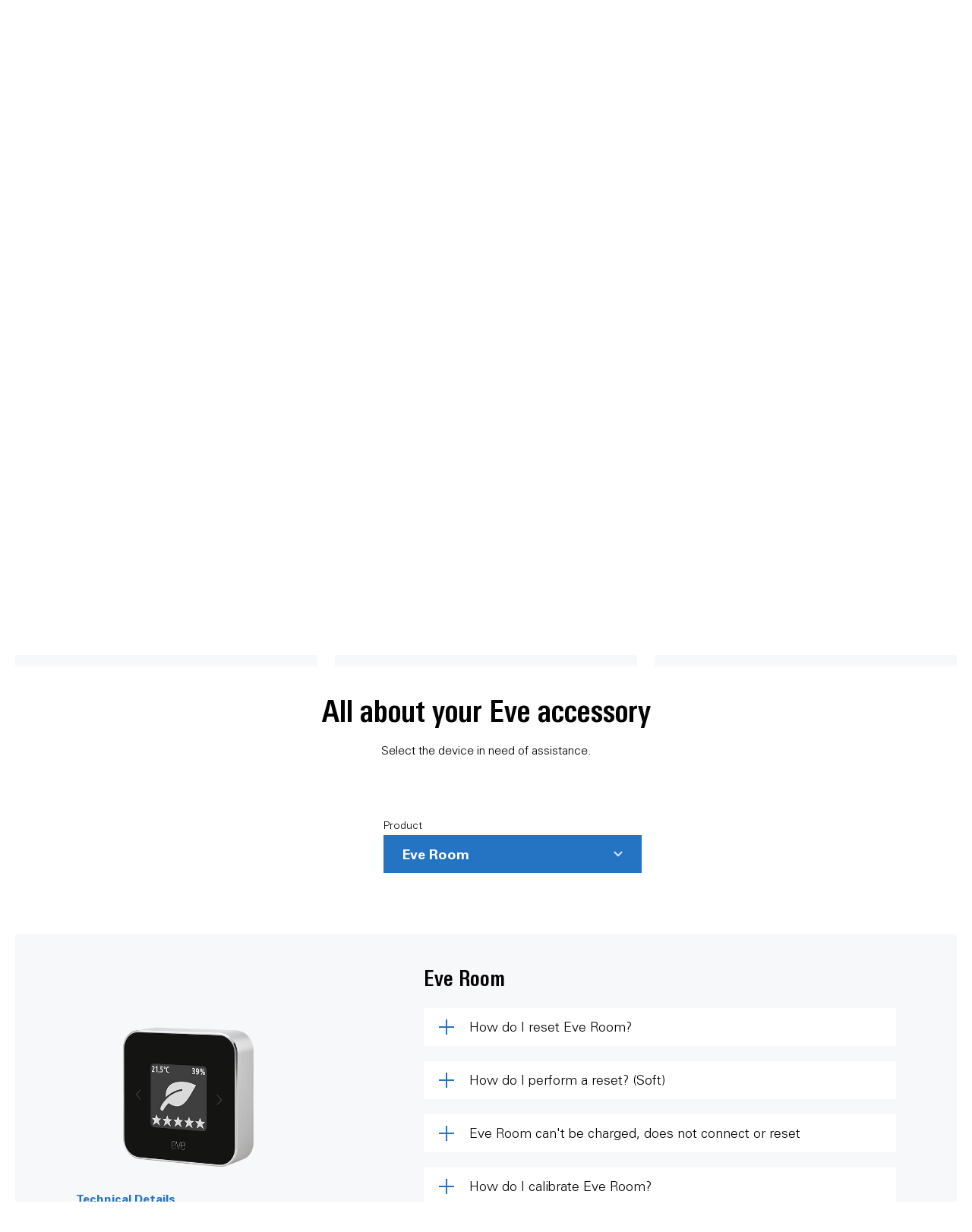

--- FILE ---
content_type: text/html; charset=UTF-8
request_url: https://www.evehome.com/en-us/support?product=eve-room
body_size: 183610
content:
<!DOCTYPE html><html lang="en-us" dir="ltr" prefix="og: https://ogp.me/ns#"><head><link rel="stylesheet" type="text/css" href="/themes/custom/smalcode/css/MyWebfontsKit.css?v=1"><script type="text/javascript">
  var _paq = window._paq = window._paq || [];
  
  _paq.push(["setDocumentTitle", document.domain + "/" + document.title]);
  _paq.push(["setCookieDomain", "*.evehome.com"]);
  _paq.push(["setDoNotTrack", true]);
  _paq.push(['trackPageView']);
  _paq.push(['enableLinkTracking']);
  (function() {
var u="//analytics.evehome.com/";
_paq.push(['setTrackerUrl', u+'matomo.php']);
_paq.push(['setSiteId', '1']);
var d=document, g=d.createElement('script'), s=d.getElementsByTagName('script')[0];
g.type='text/javascript'; g.async=true; g.src=u+'matomo.js'; s.parentNode.insertBefore(g,s);
}
)();
</script><meta charset="utf-8" /><noscript><style>form.antibot * :not(.antibot-message) { display: none !important; }</style></noscript><meta name="description" content="Reach out to us if you’re experiencing any issues, have any questions, or need some tips for your setup." /><meta name="referrer" content="no-referrer" /><meta property="og:site_name" content="evehome.com" /><meta property="og:title" content="Support | evehome.com" /><meta property="og:description" content="Reach out to us if you’re experiencing any issues, have any questions, or need some tips for your setup." /><meta property="og:image:url" content="https://www.evehome.com/themes/custom/smalcode/image/general/Open_Graph_Eve.jpg" /><meta name="twitter:card" content="summary_large_image" /><meta name="twitter:title" content="Support | evehome.com" /><meta name="twitter:site" content="@meeteve" /><meta name="twitter:site:id" content="13380822" /><meta name="twitter:image" content="https://www.evehome.com/themes/custom/smalcode/image/general/Open_Graph_Eve.jpg" /><meta name="MobileOptimized" content="width" /><meta name="HandheldFriendly" content="true" /><meta name="viewport" content="initial-scale=1, viewport-fit=cover" /><link rel="alternate" hreflang="en" href="https://www.evehome.com/en/support" /><link rel="alternate" hreflang="de" href="https://www.evehome.com/de/support" /><link rel="alternate" hreflang="fr" href="https://www.evehome.com/fr/support" /><link rel="alternate" hreflang="en-us" href="https://www.evehome.com/en-us/support" /><link rel="canonical" href="https://www.evehome.com/en-us/support" /><link rel="shortlink" href="https://www.evehome.com/en-us/node/4295" /><title>Support | evehome.com</title><link rel="stylesheet" media="all" href="/core/assets/vendor/normalize-css/normalize.css?t9m8vv" /><link rel="stylesheet" media="all" href="/core/modules/system/css/components/align.module.css?t9m8vv" /><link rel="stylesheet" media="all" href="/core/modules/system/css/components/fieldgroup.module.css?t9m8vv" /><link rel="stylesheet" media="all" href="/core/modules/system/css/components/container-inline.module.css?t9m8vv" /><link rel="stylesheet" media="all" href="/core/modules/system/css/components/clearfix.module.css?t9m8vv" /><link rel="stylesheet" media="all" href="/core/modules/system/css/components/details.module.css?t9m8vv" /><link rel="stylesheet" media="all" href="/core/modules/system/css/components/hidden.module.css?t9m8vv" /><link rel="stylesheet" media="all" href="/core/modules/system/css/components/item-list.module.css?t9m8vv" /><link rel="stylesheet" media="all" href="/core/modules/system/css/components/js.module.css?t9m8vv" /><link rel="stylesheet" media="all" href="/core/modules/system/css/components/nowrap.module.css?t9m8vv" /><link rel="stylesheet" media="all" href="/core/modules/system/css/components/position-container.module.css?t9m8vv" /><link rel="stylesheet" media="all" href="/core/modules/system/css/components/reset-appearance.module.css?t9m8vv" /><link rel="stylesheet" media="all" href="/core/modules/system/css/components/resize.module.css?t9m8vv" /><link rel="stylesheet" media="all" href="/core/modules/system/css/components/system-status-counter.css?t9m8vv" /><link rel="stylesheet" media="all" href="/core/modules/system/css/components/system-status-report-counters.css?t9m8vv" /><link rel="stylesheet" media="all" href="/core/modules/system/css/components/system-status-report-general-info.css?t9m8vv" /><link rel="stylesheet" media="all" href="/core/modules/system/css/components/tablesort.module.css?t9m8vv" /><link rel="stylesheet" media="all" href="/core/modules/views/css/views.module.css?t9m8vv" /><link rel="stylesheet" media="all" href="/themes/custom/smalcode/css/vendor/slick.css?t9m8vv" /><link rel="stylesheet" media="all" href="/themes/custom/smalcode/js/vendor/swiper.css?t9m8vv" /><link rel="stylesheet" media="all" href="/themes/custom/smalcode/css/eve-main.css?t9m8vv" /><link rel="stylesheet" media="all" href="/themes/custom/smalcode/css/2021/panels/_index.css?t9m8vv" /><link rel="stylesheet" media="all" href="/themes/custom/smalcode/js/vendor/jquery.scrollbar.css?t9m8vv" /><link rel="stylesheet" media="all" href="/themes/custom/smalcode/css/2021/support-filters/_index.css?t9m8vv" /><script src="/core/assets/vendor/modernizr/modernizr.min.js?v=3.11.7"></script><link rel="apple-touch-icon" sizes="180x180" href="/apple-touch-icon.png"><link rel="icon" type="image/png" sizes="32x32" href="/favicon-32x32.png"><link rel="icon" type="image/png" sizes="16x16" href="/favicon-16x16.png"><link rel="manifest" href="/site.webmanifest"><link rel="mask-icon" href="/safari-pinned-tab.svg" color="#000000"><meta name="msapplication-TileColor" content="#ffffff"><meta name="theme-color" content="#ffffff"></head><body class="page-node-4295 page-type-eve-page-support-v2 support" ><script type="text/javascript">
window.netsuite_urls = {
add_to_cart: 'https://store.evehome.com/app/site/backend/intl/additemtocart.nl?c=ACCT111368&n=1&ext=T&buyid={{BUY_ID}}&qty=1&selcurrency={{CURRENCY}}&selsubsidiary={{SUBSIDIARY}}&selshopperlanguage=en&redirect=https%3A%2F%2Fstore.evehome.com%2Fc.ACCT111368%2Feve%2Fcart.ssp%3Fn%3D1%26sc%3D4%26lang%3Den%26cur%3D{{CURRENCY_CODE}}',
proceed: 'https://store.evehome.com/app/site/backend/intl/setshopperregioninfo.nl?c=ACCT111368&n=1&ext=T&selcurrency={{CURRENCY}}&selsubsidiary={{SUBSIDIARY}}&selshopperlanguage=en&redirect=https%3A%2F%2Fstore.evehome.com%2Fc.ACCT111368%2Feve%2Fcart.ssp%3Fn%3D1%26sc%3D4%26lang%3Den%26cur%3D{{CURRENCY_CODE}}',
};
window.current_lang = 'en-us';
</script><div id="grid"><div class="wrap"><div class="row"><div class="col-1"></div><div class="col-1"></div><div class="col-1"></div><div class="col-1"></div><div class="col-1"></div><div class="col-1"></div><div class="col-1"></div><div class="col-1"></div><div class="col-1"></div><div class="col-1"></div><div class="col-1"></div><div class="col-1"></div></div></div></div><div class="hidden-global-text hidden-global-text-save-price-info" style="display: none;"> Strikethrough price and savings are based on the SRP of the single device.</div><div class="dialog-off-canvas-main-canvas" data-off-canvas-main-canvas><div class="layout-container"> <header role="banner"> </header><div><div class="js-view-dom-id-675108b13b7f88d5acd58e4c66bc38b3a6e5edb3a75e6cb45abcec3f1da99d51 view-wrap"><div class="views-row"><nav id="main-nav" class="eve-navigation v21-navigation"><div class="main-wrap-unuqiue rel"><div class="main-menu"><div class="wrapper rel"> <a class="eve-logo" href="/en-us" title="link to home"> <img class="logo white" alt="brand-logo" src="/themes/custom/smalcode/eve-images/Eve_Logo_Small_white%402x.png"> <img class="logo black" alt="brand-logo" style="display: none;" src="/themes/custom/smalcode/eve-images/Eve_Logo_Small_black%402x.png"> <img class="logo-blog" alt="brand-logo" style="display: none;" src="/themes/custom/smalcode/eve-images/blog/eve-blog-menu.png"> </a><div class="menu-font menu-category menu-points"><div class="menu-point submenu-trigger" data-submenu-trigger-id="sub-n-1"><div class="text">Products</div><div class="border-bottom"></div></div><div class="menu-point submenu-trigger" data-submenu-trigger-id="sub-n-2"><div class="text">About Eve</div><div class="border-bottom"></div></div></div><div class="menu-font menu-right menu-points"><div class="menu-point "><div class="text"> <a href="/index%2ephp/en-us/blog">BLOG</a></div><div class="border-bottom"></div></div><div class="mobile-menu-point ori-right-menu"> <a href="/index%2ephp/en-us/blog">BLOG</a></div><div class="menu-point "><div class="text"> <a href="/index%2ephp/en-us/support">SUPPORT</a></div><div class="border-bottom"></div></div><div class="mobile-menu-point ori-right-menu"> <a href="/index%2ephp/en-us/support">SUPPORT</a></div><div class="menu-point btn-style"><div class="text"> <a href="/index%2ephp/en-us/store">Store</a></div><div class="border-bottom"></div></div><div class="mobile-menu-point ori-right-menu"> <a href="/index%2ephp/en-us/store">Store</a></div><div class="menu-point shopping-cart"><div class="text"><div class="shopping-cart-container"> <a class="shopping-cart-logo" href="#ShoppingCart" title="link to shopping cart"> <img class="default" alt="cart icon" src="/themes/custom/smalcode/image/general/shopping-bag-white.png"> <img class="black" alt="cart icon" src="/themes/custom/smalcode/image/general/shopping-bag-grey.png" style="display:none;"> </a><div class="shopping-cart-item-count"></div></div></div><div class="border-bottom"></div></div></div></div></div><div id="subnav-overlay"></div></div><div class="v21-submenu v21-submenu-products submenu" data-submenu-content="sub-n-1"><div class="submenu-inner"><div class="maxWidth"><div class="inner-submenu"><div class="close-navi-btn"> <img alt="close" src="/themes/custom/smalcode/2021-images/close.png"></div><div class="flex-wrap category-wrap big-screen"><div class="category-column"><div class="v21-navigation-category desktop-navi"><div class="menu-point menu-font"><div class="text"> Energy &amp; Air Quality</div></div> <a class="v21-navigation-product" href="/index%2ephp/en-us/eve-thermo" title="link to Eve Thermo"><style>
body.current-country-us .global-hide--us {
display: none !important;
}    body.current-country-ca .global-hide--ca {
display: none !important;
}
</style><div class="geo-classes-wrapper" data-geo-classes='&#x7B;&quot;hide&quot;&#x3A;&#x5B;&quot;us&quot;,&quot;ca&quot;&#x5D;,&quot;show&quot;&#x3A;&#x5B;&#x5D;&#x7D;' style="display:none"></div><div class="flex-wrap"><div class="image-wrap"> <img loading="lazy" src="/sites/default/files/2025-12/Eve-Thermo-5th-gen.png" width="133" height="133" alt="Eve Thermo icon" /></div><div class="title-text-wrap"><div class="product-title"> Eve Thermo</div><div class="product-subtitle"> Smart Radiator Valve</div></div></div></a><a class="v21-navigation-product" href="/index%2ephp/en-us/eve-thermo-control" title="link to Eve Thermo Control"><style>
body.current-country-us .global-hide--us {
display: none !important;
}    body.current-country-ca .global-hide--ca {
display: none !important;
}
</style><div class="geo-classes-wrapper" data-geo-classes='&#x7B;&quot;hide&quot;&#x3A;&#x5B;&quot;us&quot;,&quot;ca&quot;&#x5D;,&quot;show&quot;&#x3A;&#x5B;&#x5D;&#x7D;' style="display:none"></div><div class="flex-wrap"><div class="image-wrap"> <img loading="lazy" src="/sites/default/files/2023-08/eve_navigation_eveThermoControl-x2.png" width="64" height="64" alt="Eve Thermo Control" /></div><div class="title-text-wrap"><div class="product-title"> Eve Thermo Control</div><div class="product-subtitle"> Temperature Sensor &amp; Controller</div></div></div></a><a class="v21-navigation-product" href="/index%2ephp/en-us/eve-thermostat" title="link to Eve Thermostat"><style>
.global-show-only--us {
display: none !important;
}
body.current-country-us .global-show-only--us {
display: block !important;
}    .global-show-only--ca {
display: none !important;
}
body.current-country-ca .global-show-only--ca {
display: block !important;
}</style><div class="geo-classes-wrapper" data-geo-classes='&#x7B;&quot;hide&quot;&#x3A;&#x5B;&#x5D;,&quot;show&quot;&#x3A;&#x5B;&quot;us&quot;,&quot;ca&quot;&#x5D;&#x7D;' style="display:none"></div><div class="flex-wrap"><div class="image-wrap"><div class="power-plug-switch-element"><div class="data-original-links" data-id-us="/sites/default/files/2025-12/Eve-Thermostat-US.png" data-id-eu="/sites/default/files/2025-12/Eve-Thermostat-US_0.png" data-id-uk="/sites/default/files/2025-12/Eve-Thermostat-US_1.png" data-id-au="/sites/default/files/2025-12/Eve-Thermostat-US_2.png" data-id-ch="/sites/default/files/2025-12/Eve-Thermostat-US_3.png" style="display:none;"></div><img src="/sites/default/files/2025-12/Eve-Thermostat-US_0.png" alt="Eve Thermostat"></div></div><div class="title-text-wrap"><div class="product-title"> Eve Thermostat</div><div class="product-subtitle"> Smart Thermostat</div></div></div></a><a class="v21-navigation-product" href="/index%2ephp/en-us/eve-energy" title="link to Eve Energy"><div class="flex-wrap"><div class="image-wrap"><div class="power-plug-switch-element"><div class="data-original-links" data-id-us="/sites/default/files/2023-08/Eve_navigation_icons_Eve_Energy_US.png" data-id-eu="/sites/default/files/2023-08/Eve_navigation_icons_Eve_Energy_EU.png" data-id-uk="/sites/default/files/2023-08/Eve_navigation_icons_Eve_Energy_UK.png" data-id-au="/sites/default/files/2023-08/Eve_navigation_icons_Eve_Energy_AUS.png" data-id-ch="/sites/default/files/2024-03/Eve-Energy-CH-navigation.png" style="display:none;"></div><img src="/sites/default/files/2023-08/Eve_navigation_icons_Eve_Energy_EU.png" alt="Eve Energy"></div></div><div class="title-text-wrap"><div class="product-title"> Eve Energy</div><div class="product-subtitle"> Smart Plug &amp; Power Meter</div></div></div></a><a class="v21-navigation-product" href="/index%2ephp/en-us/eve-energy-outdoor" title="link to Eve Energy Outdoor"><style>
body.current-country-us .global-hide--us {
display: none !important;
}    body.current-country-ca .global-hide--ca {
display: none !important;
}
</style><div class="geo-classes-wrapper" data-geo-classes='&#x7B;&quot;hide&quot;&#x3A;&#x5B;&quot;us&quot;,&quot;ca&quot;&#x5D;,&quot;show&quot;&#x3A;&#x5B;&#x5D;&#x7D;' style="display:none"></div><div class="flex-wrap"><div class="image-wrap"> <img loading="lazy" src="/sites/default/files/2024-02/Eve%20Energy%20Outdoor.png" width="64" height="64" alt="Eve Energy Outdoor" /></div><div class="title-text-wrap"><div class="product-title"> Eve Energy Outdoor</div><div class="product-subtitle"> Smart Outdoor Outlet &amp; Power Meter</div></div></div></a><a class="v21-navigation-product" href="/index%2ephp/en-us/eve-energy-outlet" title="link to Eve Energy Outlet"><style>
.global-show-only--us {
display: none !important;
}
body.current-country-us .global-show-only--us {
display: block !important;
}    .global-show-only--ca {
display: none !important;
}
body.current-country-ca .global-show-only--ca {
display: block !important;
}</style><div class="geo-classes-wrapper" data-geo-classes='&#x7B;&quot;hide&quot;&#x3A;&#x5B;&#x5D;,&quot;show&quot;&#x3A;&#x5B;&quot;us&quot;,&quot;ca&quot;&#x5D;&#x7D;' style="display:none"></div><div class="flex-wrap"><div class="image-wrap"> <img loading="lazy" src="/sites/default/files/2024-02/Eve-Energy-Outlet-navi.png" width="133" height="133" alt="Eve Energy Outlet" /></div><div class="title-text-wrap"><div class="product-title"> Eve Energy Outlet</div><div class="product-subtitle"> Smart Outlet &amp; Power Meter</div></div></div></a><a class="v21-navigation-product" href="/index%2ephp/en-us/eve-energy-strip" title="link to Eve Energy Strip"><div class="flex-wrap"><div class="image-wrap"><div class="power-plug-switch-element"><div class="data-original-links" data-id-us="/sites/default/files/2023-07/Eve_navigation_icons_Energy_Strip_US.png" data-id-eu="/sites/default/files/2023-07/Eve_navigation_icons_Eve_Energy_Strip.png" data-id-uk="/sites/default/files/2023-07/Eve_navigation_icons_Eve_Energy_Strip_0.png" data-id-au="/sites/default/files/2023-07/Eve_navigation_icons_Eve_Energy_Strip_1.png" data-id-ch="/sites/default/files/2023-07/Eve_navigation_icons_Eve_Energy_Strip.png" style="display:none;"></div><img src="/sites/default/files/2023-07/Eve_navigation_icons_Eve_Energy_Strip.png" alt="Eve Energy Strip"></div></div><div class="title-text-wrap"><div class="product-title"> Eve Energy Strip</div><div class="product-subtitle"> Connected Triple Outlet</div></div></div></a><a class="v21-navigation-product" href="/index%2ephp/en-us/eve-room" title="link to Eve Room"><div class="flex-wrap"><div class="image-wrap"> <img loading="lazy" src="/sites/default/files/2023-05/Eve_navigation_icons_Eve_Room.png" width="64" height="65" alt="Eve Room" /></div><div class="title-text-wrap"><div class="product-title"> Eve Room</div><div class="product-subtitle"> Indoor Air Quality Monitor</div></div></div></a></div><div class="v21-navigation-category mobile-navi"><div class="menu-point menu-font mobile-category-trigger" data-id="5019"><div class="text"> Energy &amp; Air Quality</div><div class="open-mobile-arrow"> <svg viewBox="0 0 9 14" fill="none" xmlns="http://www.w3.org/2000/svg"> <path class="stroke-target" d="M1.00001 12.8138L7.05811 6.82585L1.00001 0.837891" stroke-width="1.44509"/> </svg></div></div><div class="mobile-category-trigger-target" data-id="5019" style="display:none;"> <a class="v21-navigation-product" href="/index%2ephp/en-us/eve-thermo" title="link to Eve Thermo"><style>
body.current-country-us .global-hide--us {
display: none !important;
}    body.current-country-ca .global-hide--ca {
display: none !important;
}
</style><div class="geo-classes-wrapper" data-geo-classes='&#x7B;&quot;hide&quot;&#x3A;&#x5B;&quot;us&quot;,&quot;ca&quot;&#x5D;,&quot;show&quot;&#x3A;&#x5B;&#x5D;&#x7D;' style="display:none"></div><div class="flex-wrap"><div class="image-wrap"> <img loading="lazy" src="/sites/default/files/2025-12/Eve-Thermo-5th-gen.png" width="133" height="133" alt="Eve Thermo icon" /></div><div class="title-text-wrap"><div class="product-title"> Eve Thermo</div><div class="product-subtitle"> Smart Radiator Valve</div></div></div></a><a class="v21-navigation-product" href="/index%2ephp/en-us/eve-thermo-control" title="link to Eve Thermo Control"><style>
body.current-country-us .global-hide--us {
display: none !important;
}    body.current-country-ca .global-hide--ca {
display: none !important;
}
</style><div class="geo-classes-wrapper" data-geo-classes='&#x7B;&quot;hide&quot;&#x3A;&#x5B;&quot;us&quot;,&quot;ca&quot;&#x5D;,&quot;show&quot;&#x3A;&#x5B;&#x5D;&#x7D;' style="display:none"></div><div class="flex-wrap"><div class="image-wrap"> <img loading="lazy" src="/sites/default/files/2023-08/eve_navigation_eveThermoControl-x2.png" width="64" height="64" alt="Eve Thermo Control" /></div><div class="title-text-wrap"><div class="product-title"> Eve Thermo Control</div><div class="product-subtitle"> Temperature Sensor &amp; Controller</div></div></div></a><a class="v21-navigation-product" href="/index%2ephp/en-us/eve-thermostat" title="link to Eve Thermostat"><style>
.global-show-only--us {
display: none !important;
}
body.current-country-us .global-show-only--us {
display: block !important;
}    .global-show-only--ca {
display: none !important;
}
body.current-country-ca .global-show-only--ca {
display: block !important;
}</style><div class="geo-classes-wrapper" data-geo-classes='&#x7B;&quot;hide&quot;&#x3A;&#x5B;&#x5D;,&quot;show&quot;&#x3A;&#x5B;&quot;us&quot;,&quot;ca&quot;&#x5D;&#x7D;' style="display:none"></div><div class="flex-wrap"><div class="image-wrap"><div class="power-plug-switch-element"><div class="data-original-links" data-id-us="/sites/default/files/2025-12/Eve-Thermostat-US.png" data-id-eu="/sites/default/files/2025-12/Eve-Thermostat-US_0.png" data-id-uk="/sites/default/files/2025-12/Eve-Thermostat-US_1.png" data-id-au="/sites/default/files/2025-12/Eve-Thermostat-US_2.png" data-id-ch="/sites/default/files/2025-12/Eve-Thermostat-US_3.png" style="display:none;"></div><img src="/sites/default/files/2025-12/Eve-Thermostat-US_0.png" alt="Eve Thermostat"></div></div><div class="title-text-wrap"><div class="product-title"> Eve Thermostat</div><div class="product-subtitle"> Smart Thermostat</div></div></div></a><a class="v21-navigation-product" href="/index%2ephp/en-us/eve-energy" title="link to Eve Energy"><div class="flex-wrap"><div class="image-wrap"><div class="power-plug-switch-element"><div class="data-original-links" data-id-us="/sites/default/files/2023-08/Eve_navigation_icons_Eve_Energy_US.png" data-id-eu="/sites/default/files/2023-08/Eve_navigation_icons_Eve_Energy_EU.png" data-id-uk="/sites/default/files/2023-08/Eve_navigation_icons_Eve_Energy_UK.png" data-id-au="/sites/default/files/2023-08/Eve_navigation_icons_Eve_Energy_AUS.png" data-id-ch="/sites/default/files/2024-03/Eve-Energy-CH-navigation.png" style="display:none;"></div><img src="/sites/default/files/2023-08/Eve_navigation_icons_Eve_Energy_EU.png" alt="Eve Energy"></div></div><div class="title-text-wrap"><div class="product-title"> Eve Energy</div><div class="product-subtitle"> Smart Plug &amp; Power Meter</div></div></div></a><a class="v21-navigation-product" href="/index%2ephp/en-us/eve-energy-outdoor" title="link to Eve Energy Outdoor"><style>
body.current-country-us .global-hide--us {
display: none !important;
}    body.current-country-ca .global-hide--ca {
display: none !important;
}
</style><div class="geo-classes-wrapper" data-geo-classes='&#x7B;&quot;hide&quot;&#x3A;&#x5B;&quot;us&quot;,&quot;ca&quot;&#x5D;,&quot;show&quot;&#x3A;&#x5B;&#x5D;&#x7D;' style="display:none"></div><div class="flex-wrap"><div class="image-wrap"> <img loading="lazy" src="/sites/default/files/2024-02/Eve%20Energy%20Outdoor.png" width="64" height="64" alt="Eve Energy Outdoor" /></div><div class="title-text-wrap"><div class="product-title"> Eve Energy Outdoor</div><div class="product-subtitle"> Smart Outdoor Outlet &amp; Power Meter</div></div></div></a><a class="v21-navigation-product" href="/index%2ephp/en-us/eve-energy-outlet" title="link to Eve Energy Outlet"><style>
.global-show-only--us {
display: none !important;
}
body.current-country-us .global-show-only--us {
display: block !important;
}    .global-show-only--ca {
display: none !important;
}
body.current-country-ca .global-show-only--ca {
display: block !important;
}</style><div class="geo-classes-wrapper" data-geo-classes='&#x7B;&quot;hide&quot;&#x3A;&#x5B;&#x5D;,&quot;show&quot;&#x3A;&#x5B;&quot;us&quot;,&quot;ca&quot;&#x5D;&#x7D;' style="display:none"></div><div class="flex-wrap"><div class="image-wrap"> <img loading="lazy" src="/sites/default/files/2024-02/Eve-Energy-Outlet-navi.png" width="133" height="133" alt="Eve Energy Outlet" /></div><div class="title-text-wrap"><div class="product-title"> Eve Energy Outlet</div><div class="product-subtitle"> Smart Outlet &amp; Power Meter</div></div></div></a><a class="v21-navigation-product" href="/index%2ephp/en-us/eve-energy-strip" title="link to Eve Energy Strip"><div class="flex-wrap"><div class="image-wrap"><div class="power-plug-switch-element"><div class="data-original-links" data-id-us="/sites/default/files/2023-07/Eve_navigation_icons_Energy_Strip_US.png" data-id-eu="/sites/default/files/2023-07/Eve_navigation_icons_Eve_Energy_Strip.png" data-id-uk="/sites/default/files/2023-07/Eve_navigation_icons_Eve_Energy_Strip_0.png" data-id-au="/sites/default/files/2023-07/Eve_navigation_icons_Eve_Energy_Strip_1.png" data-id-ch="/sites/default/files/2023-07/Eve_navigation_icons_Eve_Energy_Strip.png" style="display:none;"></div><img src="/sites/default/files/2023-07/Eve_navigation_icons_Eve_Energy_Strip.png" alt="Eve Energy Strip"></div></div><div class="title-text-wrap"><div class="product-title"> Eve Energy Strip</div><div class="product-subtitle"> Connected Triple Outlet</div></div></div></a><a class="v21-navigation-product" href="/index%2ephp/en-us/eve-room" title="link to Eve Room"><div class="flex-wrap"><div class="image-wrap"> <img loading="lazy" src="/sites/default/files/2023-05/Eve_navigation_icons_Eve_Room.png" width="64" height="65" alt="Eve Room" /></div><div class="title-text-wrap"><div class="product-title"> Eve Room</div><div class="product-subtitle"> Indoor Air Quality Monitor</div></div></div></a></div></div></div><div class="category-column"><div class="v21-navigation-category desktop-navi"><div class="menu-point menu-font"><div class="text"> Security</div></div> <a class="v21-navigation-product" href="/index%2ephp/en-us/eve-outdoor-cam" title="link to Eve Outdoor Cam"><div class="flex-wrap"><div class="image-wrap"> <img loading="lazy" src="/sites/default/files/2023-07/test-eve-outdoor-cam.png" width="195" height="195" alt="Eve Outdoor Cam" /></div><div class="title-text-wrap"><div class="product-title"> Eve Outdoor Cam</div><div class="product-subtitle"> Secure Floodlight Camera</div></div></div></a><a class="v21-navigation-product" href="/index%2ephp/en-us/eve-cam" title="link to Eve Cam"><div class="flex-wrap"><div class="image-wrap"> <img loading="lazy" src="/sites/default/files/2023-08/eve_navigation_eveCam-x2.png" width="64" height="66" alt="Eve Cam" /></div><div class="title-text-wrap"><div class="product-title"> Eve Cam</div><div class="product-subtitle"> Smart Indoor Camera</div></div></div></a><a class="v21-navigation-product" href="/index%2ephp/en-us/eve-door-window" title="link to Eve Door &amp;amp; Window"><div class="flex-wrap"><div class="image-wrap"> <img loading="lazy" src="/sites/default/files/2023-07/Eve_navigation_icons_Eve_Door_and_Window.png" width="64" height="65" alt="Eve Door &amp; Window" /></div><div class="title-text-wrap"><div class="product-title"> Eve Door &amp; Window</div><div class="product-subtitle"> Wireless Contact Sensor</div></div></div></a><a class="v21-navigation-product" href="/index%2ephp/en-us/eve-motion" title="link to Eve Motion"><div class="flex-wrap"><div class="image-wrap"> <img loading="lazy" src="/sites/default/files/2023-08/eve_navigation_eveMotion-x2.png" width="64" height="64" alt="Eve Motion" /></div><div class="title-text-wrap"><div class="product-title"> Eve Motion</div><div class="product-subtitle"> Wireless Motion Sensor</div></div></div></a><a class="v21-navigation-product" href="/index%2ephp/en-us/eve-water-guard" title="link to Eve Water Guard"><div class="flex-wrap"><div class="image-wrap"> <img loading="lazy" src="/sites/default/files/2023-08/eve_navigation_eveWaterGuard-x2.png" width="64" height="64" alt="Eve Water Guard" /></div><div class="title-text-wrap"><div class="product-title"> Eve Water Guard</div><div class="product-subtitle"> Connected Water Leak Detector</div></div></div></a></div><div class="v21-navigation-category mobile-navi"><div class="menu-point menu-font mobile-category-trigger" data-id="5052"><div class="text"> Security</div><div class="open-mobile-arrow"> <svg viewBox="0 0 9 14" fill="none" xmlns="http://www.w3.org/2000/svg"> <path class="stroke-target" d="M1.00001 12.8138L7.05811 6.82585L1.00001 0.837891" stroke-width="1.44509"/> </svg></div></div><div class="mobile-category-trigger-target" data-id="5052" style="display:none;"> <a class="v21-navigation-product" href="/index%2ephp/en-us/eve-outdoor-cam" title="link to Eve Outdoor Cam"><div class="flex-wrap"><div class="image-wrap"> <img loading="lazy" src="/sites/default/files/2023-07/test-eve-outdoor-cam.png" width="195" height="195" alt="Eve Outdoor Cam" /></div><div class="title-text-wrap"><div class="product-title"> Eve Outdoor Cam</div><div class="product-subtitle"> Secure Floodlight Camera</div></div></div></a><a class="v21-navigation-product" href="/index%2ephp/en-us/eve-cam" title="link to Eve Cam"><div class="flex-wrap"><div class="image-wrap"> <img loading="lazy" src="/sites/default/files/2023-08/eve_navigation_eveCam-x2.png" width="64" height="66" alt="Eve Cam" /></div><div class="title-text-wrap"><div class="product-title"> Eve Cam</div><div class="product-subtitle"> Smart Indoor Camera</div></div></div></a><a class="v21-navigation-product" href="/index%2ephp/en-us/eve-door-window" title="link to Eve Door &amp;amp; Window"><div class="flex-wrap"><div class="image-wrap"> <img loading="lazy" src="/sites/default/files/2023-07/Eve_navigation_icons_Eve_Door_and_Window.png" width="64" height="65" alt="Eve Door &amp; Window" /></div><div class="title-text-wrap"><div class="product-title"> Eve Door &amp; Window</div><div class="product-subtitle"> Wireless Contact Sensor</div></div></div></a><a class="v21-navigation-product" href="/index%2ephp/en-us/eve-motion" title="link to Eve Motion"><div class="flex-wrap"><div class="image-wrap"> <img loading="lazy" src="/sites/default/files/2023-08/eve_navigation_eveMotion-x2.png" width="64" height="64" alt="Eve Motion" /></div><div class="title-text-wrap"><div class="product-title"> Eve Motion</div><div class="product-subtitle"> Wireless Motion Sensor</div></div></div></a><a class="v21-navigation-product" href="/index%2ephp/en-us/eve-water-guard" title="link to Eve Water Guard"><div class="flex-wrap"><div class="image-wrap"> <img loading="lazy" src="/sites/default/files/2023-08/eve_navigation_eveWaterGuard-x2.png" width="64" height="64" alt="Eve Water Guard" /></div><div class="title-text-wrap"><div class="product-title"> Eve Water Guard</div><div class="product-subtitle"> Connected Water Leak Detector</div></div></div></a></div></div></div><div class="category-column"><div class="v21-navigation-category desktop-navi"><div class="menu-point menu-font"><div class="text"> Outdoor</div></div> <a class="v21-navigation-product" href="/index%2ephp/en-us/eve-aqua" title="link to Eve Aqua"><div class="flex-wrap"><div class="image-wrap"> <img loading="lazy" src="/sites/default/files/2023-08/eve_navigation_eveAqua-x2.png" width="64" height="64" alt="Eve Aqua" /></div><div class="title-text-wrap"><div class="product-title"> Eve Aqua</div><div class="product-subtitle"> Smart Water Controller</div></div></div></a><a class="v21-navigation-product" href="/index%2ephp/en-us/eve-weather" title="link to Eve Weather"><div class="flex-wrap"><div class="image-wrap"> <img loading="lazy" src="/sites/default/files/2023-07/Eve_navigation_icons_Eve_Weather.png" width="64" height="65" alt="Eve Weather" /></div><div class="title-text-wrap"><div class="product-title"> Eve Weather</div><div class="product-subtitle"> Connected Weather Station</div></div></div></a></div><div class="v21-navigation-category mobile-navi"><div class="menu-point menu-font mobile-category-trigger" data-id="5045"><div class="text"> Outdoor</div><div class="open-mobile-arrow"> <svg viewBox="0 0 9 14" fill="none" xmlns="http://www.w3.org/2000/svg"> <path class="stroke-target" d="M1.00001 12.8138L7.05811 6.82585L1.00001 0.837891" stroke-width="1.44509"/> </svg></div></div><div class="mobile-category-trigger-target" data-id="5045" style="display:none;"> <a class="v21-navigation-product" href="/index%2ephp/en-us/eve-aqua" title="link to Eve Aqua"><div class="flex-wrap"><div class="image-wrap"> <img loading="lazy" src="/sites/default/files/2023-08/eve_navigation_eveAqua-x2.png" width="64" height="64" alt="Eve Aqua" /></div><div class="title-text-wrap"><div class="product-title"> Eve Aqua</div><div class="product-subtitle"> Smart Water Controller</div></div></div></a><a class="v21-navigation-product" href="/index%2ephp/en-us/eve-weather" title="link to Eve Weather"><div class="flex-wrap"><div class="image-wrap"> <img loading="lazy" src="/sites/default/files/2023-07/Eve_navigation_icons_Eve_Weather.png" width="64" height="65" alt="Eve Weather" /></div><div class="title-text-wrap"><div class="product-title"> Eve Weather</div><div class="product-subtitle"> Connected Weather Station</div></div></div></a></div></div><div class="v21-navigation-category desktop-navi"><div class="menu-point menu-font"><div class="text"> Lighting</div></div> <a class="v21-navigation-product" href="/index%2ephp/en-us/eve-flare" title="link to Eve Flare"><div class="flex-wrap"><div class="image-wrap"> <img loading="lazy" src="/sites/default/files/2023-07/Eve_navigation_icons_Eve_Flare.png" width="64" height="65" alt="Eve Flare" /></div><div class="title-text-wrap"><div class="product-title"> Eve Flare</div><div class="product-subtitle"> Portable Smart LED Lamp</div></div></div></a><a class="v21-navigation-product" href="/index%2ephp/en-us/eve-dimmer-switch" title="link to Eve Dimmer Switch"><style>
.global-show-only--us {
display: none !important;
}
body.current-country-us .global-show-only--us {
display: block !important;
}    .global-show-only--ca {
display: none !important;
}
body.current-country-ca .global-show-only--ca {
display: block !important;
}</style><div class="geo-classes-wrapper" data-geo-classes='&#x7B;&quot;hide&quot;&#x3A;&#x5B;&#x5D;,&quot;show&quot;&#x3A;&#x5B;&quot;us&quot;,&quot;ca&quot;&#x5D;&#x7D;' style="display:none"></div><div class="flex-wrap"><div class="image-wrap"> <img loading="lazy" src="/sites/default/files/2025-02/Eve-Dimmer-Switch-US.png" width="133" height="133" alt="Icon Eve Dimmer Switch" /></div><div class="title-text-wrap"><div class="product-title"> Eve Dimmer Switch</div><div class="product-subtitle"> Smart Dimmer Switch</div></div></div></a><a class="v21-navigation-product" href="/index%2ephp/en-us/eve-light-switch" title="link to Eve Light Switch"><div class="flex-wrap"><div class="image-wrap"><div class="power-plug-switch-element"><div class="data-original-links" data-id-us="/sites/default/files/2023-07/Eve_navigation_icons_Eve_Light_Switch_US.png" data-id-eu="/sites/default/files/2023-07/Eve_navigation_icons_Eve_Light_Switch.png" data-id-uk="/sites/default/files/2023-07/Eve_navigation_icons_Eve_Light_Switch_0.png" data-id-au="/sites/default/files/2023-07/Eve_navigation_icons_Eve_Light_Switch_1.png" data-id-ch="/sites/default/files/2023-07/Eve_navigation_icons_Eve_Light_Switch.png" style="display:none;"></div><img src="/sites/default/files/2023-07/Eve_navigation_icons_Eve_Light_Switch.png" alt="Eve Light Switch"></div></div><div class="title-text-wrap"><div class="product-title"> Eve Light Switch</div><div class="product-subtitle"> Smart Wall Switch</div></div></div></a></div><div class="v21-navigation-category mobile-navi"><div class="menu-point menu-font mobile-category-trigger" data-id="5031"><div class="text"> Lighting</div><div class="open-mobile-arrow"> <svg viewBox="0 0 9 14" fill="none" xmlns="http://www.w3.org/2000/svg"> <path class="stroke-target" d="M1.00001 12.8138L7.05811 6.82585L1.00001 0.837891" stroke-width="1.44509"/> </svg></div></div><div class="mobile-category-trigger-target" data-id="5031" style="display:none;"> <a class="v21-navigation-product" href="/index%2ephp/en-us/eve-flare" title="link to Eve Flare"><div class="flex-wrap"><div class="image-wrap"> <img loading="lazy" src="/sites/default/files/2023-07/Eve_navigation_icons_Eve_Flare.png" width="64" height="65" alt="Eve Flare" /></div><div class="title-text-wrap"><div class="product-title"> Eve Flare</div><div class="product-subtitle"> Portable Smart LED Lamp</div></div></div></a><a class="v21-navigation-product" href="/index%2ephp/en-us/eve-dimmer-switch" title="link to Eve Dimmer Switch"><style>
.global-show-only--us {
display: none !important;
}
body.current-country-us .global-show-only--us {
display: block !important;
}    .global-show-only--ca {
display: none !important;
}
body.current-country-ca .global-show-only--ca {
display: block !important;
}</style><div class="geo-classes-wrapper" data-geo-classes='&#x7B;&quot;hide&quot;&#x3A;&#x5B;&#x5D;,&quot;show&quot;&#x3A;&#x5B;&quot;us&quot;,&quot;ca&quot;&#x5D;&#x7D;' style="display:none"></div><div class="flex-wrap"><div class="image-wrap"> <img loading="lazy" src="/sites/default/files/2025-02/Eve-Dimmer-Switch-US.png" width="133" height="133" alt="Icon Eve Dimmer Switch" /></div><div class="title-text-wrap"><div class="product-title"> Eve Dimmer Switch</div><div class="product-subtitle"> Smart Dimmer Switch</div></div></div></a><a class="v21-navigation-product" href="/index%2ephp/en-us/eve-light-switch" title="link to Eve Light Switch"><div class="flex-wrap"><div class="image-wrap"><div class="power-plug-switch-element"><div class="data-original-links" data-id-us="/sites/default/files/2023-07/Eve_navigation_icons_Eve_Light_Switch_US.png" data-id-eu="/sites/default/files/2023-07/Eve_navigation_icons_Eve_Light_Switch.png" data-id-uk="/sites/default/files/2023-07/Eve_navigation_icons_Eve_Light_Switch_0.png" data-id-au="/sites/default/files/2023-07/Eve_navigation_icons_Eve_Light_Switch_1.png" data-id-ch="/sites/default/files/2023-07/Eve_navigation_icons_Eve_Light_Switch.png" style="display:none;"></div><img src="/sites/default/files/2023-07/Eve_navigation_icons_Eve_Light_Switch.png" alt="Eve Light Switch"></div></div><div class="title-text-wrap"><div class="product-title"> Eve Light Switch</div><div class="product-subtitle"> Smart Wall Switch</div></div></div></a></div></div></div><div class="category-column"><div class="v21-navigation-category desktop-navi"><div class="menu-point menu-font"><div class="text"> Shutters &amp; Shades</div></div> <a class="v21-navigation-product" href="/index%2ephp/en-us/eve-blinds-collection" title="link to Eve Blinds Collection"><div class="flex-wrap"><div class="image-wrap"> <img loading="lazy" src="/sites/default/files/2024-03/eve-blinds-collection-navigation.png" width="64" height="64" alt="Eve Blinds Collection" /></div><div class="title-text-wrap"><div class="product-title"> Eve Blinds Collection</div><div class="product-subtitle"> Custom Smart Blinds</div></div></div></a><a class="v21-navigation-product" href="/index%2ephp/en-us/eve-motionblinds" title="link to Eve MotionBlinds"><div class="flex-wrap"><div class="image-wrap"> <img loading="lazy" src="/sites/default/files/2023-08/230816_eve_navigation_eve_MotionBlinds-x2.png" width="64" height="64" alt="Eve Motionblinds Upgrade Kit" /></div><div class="title-text-wrap"><div class="product-title"> Eve MotionBlinds</div><div class="product-subtitle"> Upgrade Kit for Roller Blinds</div></div></div></a></div><div class="v21-navigation-category mobile-navi"><div class="menu-point menu-font mobile-category-trigger" data-id="5026"><div class="text"> Shutters &amp; Shades</div><div class="open-mobile-arrow"> <svg viewBox="0 0 9 14" fill="none" xmlns="http://www.w3.org/2000/svg"> <path class="stroke-target" d="M1.00001 12.8138L7.05811 6.82585L1.00001 0.837891" stroke-width="1.44509"/> </svg></div></div><div class="mobile-category-trigger-target" data-id="5026" style="display:none;"> <a class="v21-navigation-product" href="/index%2ephp/en-us/eve-blinds-collection" title="link to Eve Blinds Collection"><div class="flex-wrap"><div class="image-wrap"> <img loading="lazy" src="/sites/default/files/2024-03/eve-blinds-collection-navigation.png" width="64" height="64" alt="Eve Blinds Collection" /></div><div class="title-text-wrap"><div class="product-title"> Eve Blinds Collection</div><div class="product-subtitle"> Custom Smart Blinds</div></div></div></a><a class="v21-navigation-product" href="/index%2ephp/en-us/eve-motionblinds" title="link to Eve MotionBlinds"><div class="flex-wrap"><div class="image-wrap"> <img loading="lazy" src="/sites/default/files/2023-08/230816_eve_navigation_eve_MotionBlinds-x2.png" width="64" height="64" alt="Eve Motionblinds Upgrade Kit" /></div><div class="title-text-wrap"><div class="product-title"> Eve MotionBlinds</div><div class="product-subtitle"> Upgrade Kit for Roller Blinds</div></div></div></a></div></div></div><div class="category-column"><div class="v21-navigation-category desktop-navi"><div class="menu-point menu-font"><div class="text"> Audio</div></div> <a class="v21-navigation-product" href="/index%2ephp/en-us/eve-play" title="link to Eve Play"><div class="flex-wrap"><div class="image-wrap"> <img loading="lazy" src="/sites/default/files/2023-08/eve_navigation_evePlay-x2.png" width="64" height="64" alt="Eve Play" /></div><div class="title-text-wrap"><div class="product-title"> Eve Play</div><div class="product-subtitle"> Audio Streaming Interface</div></div></div></a></div><div class="v21-navigation-category mobile-navi"><div class="menu-point menu-font mobile-category-trigger" data-id="5023"><div class="text"> Audio</div><div class="open-mobile-arrow"> <svg viewBox="0 0 9 14" fill="none" xmlns="http://www.w3.org/2000/svg"> <path class="stroke-target" d="M1.00001 12.8138L7.05811 6.82585L1.00001 0.837891" stroke-width="1.44509"/> </svg></div></div><div class="mobile-category-trigger-target" data-id="5023" style="display:none;"> <a class="v21-navigation-product" href="/index%2ephp/en-us/eve-play" title="link to Eve Play"><div class="flex-wrap"><div class="image-wrap"> <img loading="lazy" src="/sites/default/files/2023-08/eve_navigation_evePlay-x2.png" width="64" height="64" alt="Eve Play" /></div><div class="title-text-wrap"><div class="product-title"> Eve Play</div><div class="product-subtitle"> Audio Streaming Interface</div></div></div></a></div></div></div></div><div class="flex-wrap category-wrap small-screen"><div class="v21-navigation-category desktop-navi"><div class="menu-point menu-font"><div class="text"> Energy &amp; Air Quality</div></div> <a class="v21-navigation-product" href="/index%2ephp/en-us/eve-thermo" title="link to Eve Thermo"><style>
body.current-country-us .global-hide--us {
display: none !important;
}    body.current-country-ca .global-hide--ca {
display: none !important;
}
</style><div class="geo-classes-wrapper" data-geo-classes='&#x7B;&quot;hide&quot;&#x3A;&#x5B;&quot;us&quot;,&quot;ca&quot;&#x5D;,&quot;show&quot;&#x3A;&#x5B;&#x5D;&#x7D;' style="display:none"></div><div class="flex-wrap"><div class="image-wrap"> <img loading="lazy" src="/sites/default/files/2025-12/Eve-Thermo-5th-gen.png" width="133" height="133" alt="Eve Thermo icon" /></div><div class="title-text-wrap"><div class="product-title"> Eve Thermo</div><div class="product-subtitle"> Smart Radiator Valve</div></div></div></a><a class="v21-navigation-product" href="/index%2ephp/en-us/eve-thermo-control" title="link to Eve Thermo Control"><style>
body.current-country-us .global-hide--us {
display: none !important;
}    body.current-country-ca .global-hide--ca {
display: none !important;
}
</style><div class="geo-classes-wrapper" data-geo-classes='&#x7B;&quot;hide&quot;&#x3A;&#x5B;&quot;us&quot;,&quot;ca&quot;&#x5D;,&quot;show&quot;&#x3A;&#x5B;&#x5D;&#x7D;' style="display:none"></div><div class="flex-wrap"><div class="image-wrap"> <img loading="lazy" src="/sites/default/files/2023-08/eve_navigation_eveThermoControl-x2.png" width="64" height="64" alt="Eve Thermo Control" /></div><div class="title-text-wrap"><div class="product-title"> Eve Thermo Control</div><div class="product-subtitle"> Temperature Sensor &amp; Controller</div></div></div></a><a class="v21-navigation-product" href="/index%2ephp/en-us/eve-thermostat" title="link to Eve Thermostat"><style>
.global-show-only--us {
display: none !important;
}
body.current-country-us .global-show-only--us {
display: block !important;
}    .global-show-only--ca {
display: none !important;
}
body.current-country-ca .global-show-only--ca {
display: block !important;
}</style><div class="geo-classes-wrapper" data-geo-classes='&#x7B;&quot;hide&quot;&#x3A;&#x5B;&#x5D;,&quot;show&quot;&#x3A;&#x5B;&quot;us&quot;,&quot;ca&quot;&#x5D;&#x7D;' style="display:none"></div><div class="flex-wrap"><div class="image-wrap"><div class="power-plug-switch-element"><div class="data-original-links" data-id-us="/sites/default/files/2025-12/Eve-Thermostat-US.png" data-id-eu="/sites/default/files/2025-12/Eve-Thermostat-US_0.png" data-id-uk="/sites/default/files/2025-12/Eve-Thermostat-US_1.png" data-id-au="/sites/default/files/2025-12/Eve-Thermostat-US_2.png" data-id-ch="/sites/default/files/2025-12/Eve-Thermostat-US_3.png" style="display:none;"></div><img src="/sites/default/files/2025-12/Eve-Thermostat-US_0.png" alt="Eve Thermostat"></div></div><div class="title-text-wrap"><div class="product-title"> Eve Thermostat</div><div class="product-subtitle"> Smart Thermostat</div></div></div></a><a class="v21-navigation-product" href="/index%2ephp/en-us/eve-energy" title="link to Eve Energy"><div class="flex-wrap"><div class="image-wrap"><div class="power-plug-switch-element"><div class="data-original-links" data-id-us="/sites/default/files/2023-08/Eve_navigation_icons_Eve_Energy_US.png" data-id-eu="/sites/default/files/2023-08/Eve_navigation_icons_Eve_Energy_EU.png" data-id-uk="/sites/default/files/2023-08/Eve_navigation_icons_Eve_Energy_UK.png" data-id-au="/sites/default/files/2023-08/Eve_navigation_icons_Eve_Energy_AUS.png" data-id-ch="/sites/default/files/2024-03/Eve-Energy-CH-navigation.png" style="display:none;"></div><img src="/sites/default/files/2023-08/Eve_navigation_icons_Eve_Energy_EU.png" alt="Eve Energy"></div></div><div class="title-text-wrap"><div class="product-title"> Eve Energy</div><div class="product-subtitle"> Smart Plug &amp; Power Meter</div></div></div></a><a class="v21-navigation-product" href="/index%2ephp/en-us/eve-energy-outdoor" title="link to Eve Energy Outdoor"><style>
body.current-country-us .global-hide--us {
display: none !important;
}    body.current-country-ca .global-hide--ca {
display: none !important;
}
</style><div class="geo-classes-wrapper" data-geo-classes='&#x7B;&quot;hide&quot;&#x3A;&#x5B;&quot;us&quot;,&quot;ca&quot;&#x5D;,&quot;show&quot;&#x3A;&#x5B;&#x5D;&#x7D;' style="display:none"></div><div class="flex-wrap"><div class="image-wrap"> <img loading="lazy" src="/sites/default/files/2024-02/Eve%20Energy%20Outdoor.png" width="64" height="64" alt="Eve Energy Outdoor" /></div><div class="title-text-wrap"><div class="product-title"> Eve Energy Outdoor</div><div class="product-subtitle"> Smart Outdoor Outlet &amp; Power Meter</div></div></div></a><a class="v21-navigation-product" href="/index%2ephp/en-us/eve-energy-outlet" title="link to Eve Energy Outlet"><style>
.global-show-only--us {
display: none !important;
}
body.current-country-us .global-show-only--us {
display: block !important;
}    .global-show-only--ca {
display: none !important;
}
body.current-country-ca .global-show-only--ca {
display: block !important;
}</style><div class="geo-classes-wrapper" data-geo-classes='&#x7B;&quot;hide&quot;&#x3A;&#x5B;&#x5D;,&quot;show&quot;&#x3A;&#x5B;&quot;us&quot;,&quot;ca&quot;&#x5D;&#x7D;' style="display:none"></div><div class="flex-wrap"><div class="image-wrap"> <img loading="lazy" src="/sites/default/files/2024-02/Eve-Energy-Outlet-navi.png" width="133" height="133" alt="Eve Energy Outlet" /></div><div class="title-text-wrap"><div class="product-title"> Eve Energy Outlet</div><div class="product-subtitle"> Smart Outlet &amp; Power Meter</div></div></div></a><a class="v21-navigation-product" href="/index%2ephp/en-us/eve-energy-strip" title="link to Eve Energy Strip"><div class="flex-wrap"><div class="image-wrap"><div class="power-plug-switch-element"><div class="data-original-links" data-id-us="/sites/default/files/2023-07/Eve_navigation_icons_Energy_Strip_US.png" data-id-eu="/sites/default/files/2023-07/Eve_navigation_icons_Eve_Energy_Strip.png" data-id-uk="/sites/default/files/2023-07/Eve_navigation_icons_Eve_Energy_Strip_0.png" data-id-au="/sites/default/files/2023-07/Eve_navigation_icons_Eve_Energy_Strip_1.png" data-id-ch="/sites/default/files/2023-07/Eve_navigation_icons_Eve_Energy_Strip.png" style="display:none;"></div><img src="/sites/default/files/2023-07/Eve_navigation_icons_Eve_Energy_Strip.png" alt="Eve Energy Strip"></div></div><div class="title-text-wrap"><div class="product-title"> Eve Energy Strip</div><div class="product-subtitle"> Connected Triple Outlet</div></div></div></a><a class="v21-navigation-product" href="/index%2ephp/en-us/eve-room" title="link to Eve Room"><div class="flex-wrap"><div class="image-wrap"> <img loading="lazy" src="/sites/default/files/2023-05/Eve_navigation_icons_Eve_Room.png" width="64" height="65" alt="Eve Room" /></div><div class="title-text-wrap"><div class="product-title"> Eve Room</div><div class="product-subtitle"> Indoor Air Quality Monitor</div></div></div></a></div><div class="v21-navigation-category mobile-navi"><div class="menu-point menu-font mobile-category-trigger" data-id="5019"><div class="text"> Energy &amp; Air Quality</div><div class="open-mobile-arrow"> <svg viewBox="0 0 9 14" fill="none" xmlns="http://www.w3.org/2000/svg"> <path class="stroke-target" d="M1.00001 12.8138L7.05811 6.82585L1.00001 0.837891" stroke-width="1.44509"/> </svg></div></div><div class="mobile-category-trigger-target" data-id="5019" style="display:none;"> <a class="v21-navigation-product" href="/index%2ephp/en-us/eve-thermo" title="link to Eve Thermo"><style>
body.current-country-us .global-hide--us {
display: none !important;
}    body.current-country-ca .global-hide--ca {
display: none !important;
}
</style><div class="geo-classes-wrapper" data-geo-classes='&#x7B;&quot;hide&quot;&#x3A;&#x5B;&quot;us&quot;,&quot;ca&quot;&#x5D;,&quot;show&quot;&#x3A;&#x5B;&#x5D;&#x7D;' style="display:none"></div><div class="flex-wrap"><div class="image-wrap"> <img loading="lazy" src="/sites/default/files/2025-12/Eve-Thermo-5th-gen.png" width="133" height="133" alt="Eve Thermo icon" /></div><div class="title-text-wrap"><div class="product-title"> Eve Thermo</div><div class="product-subtitle"> Smart Radiator Valve</div></div></div></a><a class="v21-navigation-product" href="/index%2ephp/en-us/eve-thermo-control" title="link to Eve Thermo Control"><style>
body.current-country-us .global-hide--us {
display: none !important;
}    body.current-country-ca .global-hide--ca {
display: none !important;
}
</style><div class="geo-classes-wrapper" data-geo-classes='&#x7B;&quot;hide&quot;&#x3A;&#x5B;&quot;us&quot;,&quot;ca&quot;&#x5D;,&quot;show&quot;&#x3A;&#x5B;&#x5D;&#x7D;' style="display:none"></div><div class="flex-wrap"><div class="image-wrap"> <img loading="lazy" src="/sites/default/files/2023-08/eve_navigation_eveThermoControl-x2.png" width="64" height="64" alt="Eve Thermo Control" /></div><div class="title-text-wrap"><div class="product-title"> Eve Thermo Control</div><div class="product-subtitle"> Temperature Sensor &amp; Controller</div></div></div></a><a class="v21-navigation-product" href="/index%2ephp/en-us/eve-thermostat" title="link to Eve Thermostat"><style>
.global-show-only--us {
display: none !important;
}
body.current-country-us .global-show-only--us {
display: block !important;
}    .global-show-only--ca {
display: none !important;
}
body.current-country-ca .global-show-only--ca {
display: block !important;
}</style><div class="geo-classes-wrapper" data-geo-classes='&#x7B;&quot;hide&quot;&#x3A;&#x5B;&#x5D;,&quot;show&quot;&#x3A;&#x5B;&quot;us&quot;,&quot;ca&quot;&#x5D;&#x7D;' style="display:none"></div><div class="flex-wrap"><div class="image-wrap"><div class="power-plug-switch-element"><div class="data-original-links" data-id-us="/sites/default/files/2025-12/Eve-Thermostat-US.png" data-id-eu="/sites/default/files/2025-12/Eve-Thermostat-US_0.png" data-id-uk="/sites/default/files/2025-12/Eve-Thermostat-US_1.png" data-id-au="/sites/default/files/2025-12/Eve-Thermostat-US_2.png" data-id-ch="/sites/default/files/2025-12/Eve-Thermostat-US_3.png" style="display:none;"></div><img src="/sites/default/files/2025-12/Eve-Thermostat-US_0.png" alt="Eve Thermostat"></div></div><div class="title-text-wrap"><div class="product-title"> Eve Thermostat</div><div class="product-subtitle"> Smart Thermostat</div></div></div></a><a class="v21-navigation-product" href="/index%2ephp/en-us/eve-energy" title="link to Eve Energy"><div class="flex-wrap"><div class="image-wrap"><div class="power-plug-switch-element"><div class="data-original-links" data-id-us="/sites/default/files/2023-08/Eve_navigation_icons_Eve_Energy_US.png" data-id-eu="/sites/default/files/2023-08/Eve_navigation_icons_Eve_Energy_EU.png" data-id-uk="/sites/default/files/2023-08/Eve_navigation_icons_Eve_Energy_UK.png" data-id-au="/sites/default/files/2023-08/Eve_navigation_icons_Eve_Energy_AUS.png" data-id-ch="/sites/default/files/2024-03/Eve-Energy-CH-navigation.png" style="display:none;"></div><img src="/sites/default/files/2023-08/Eve_navigation_icons_Eve_Energy_EU.png" alt="Eve Energy"></div></div><div class="title-text-wrap"><div class="product-title"> Eve Energy</div><div class="product-subtitle"> Smart Plug &amp; Power Meter</div></div></div></a><a class="v21-navigation-product" href="/index%2ephp/en-us/eve-energy-outdoor" title="link to Eve Energy Outdoor"><style>
body.current-country-us .global-hide--us {
display: none !important;
}    body.current-country-ca .global-hide--ca {
display: none !important;
}
</style><div class="geo-classes-wrapper" data-geo-classes='&#x7B;&quot;hide&quot;&#x3A;&#x5B;&quot;us&quot;,&quot;ca&quot;&#x5D;,&quot;show&quot;&#x3A;&#x5B;&#x5D;&#x7D;' style="display:none"></div><div class="flex-wrap"><div class="image-wrap"> <img loading="lazy" src="/sites/default/files/2024-02/Eve%20Energy%20Outdoor.png" width="64" height="64" alt="Eve Energy Outdoor" /></div><div class="title-text-wrap"><div class="product-title"> Eve Energy Outdoor</div><div class="product-subtitle"> Smart Outdoor Outlet &amp; Power Meter</div></div></div></a><a class="v21-navigation-product" href="/index%2ephp/en-us/eve-energy-outlet" title="link to Eve Energy Outlet"><style>
.global-show-only--us {
display: none !important;
}
body.current-country-us .global-show-only--us {
display: block !important;
}    .global-show-only--ca {
display: none !important;
}
body.current-country-ca .global-show-only--ca {
display: block !important;
}</style><div class="geo-classes-wrapper" data-geo-classes='&#x7B;&quot;hide&quot;&#x3A;&#x5B;&#x5D;,&quot;show&quot;&#x3A;&#x5B;&quot;us&quot;,&quot;ca&quot;&#x5D;&#x7D;' style="display:none"></div><div class="flex-wrap"><div class="image-wrap"> <img loading="lazy" src="/sites/default/files/2024-02/Eve-Energy-Outlet-navi.png" width="133" height="133" alt="Eve Energy Outlet" /></div><div class="title-text-wrap"><div class="product-title"> Eve Energy Outlet</div><div class="product-subtitle"> Smart Outlet &amp; Power Meter</div></div></div></a><a class="v21-navigation-product" href="/index%2ephp/en-us/eve-energy-strip" title="link to Eve Energy Strip"><div class="flex-wrap"><div class="image-wrap"><div class="power-plug-switch-element"><div class="data-original-links" data-id-us="/sites/default/files/2023-07/Eve_navigation_icons_Energy_Strip_US.png" data-id-eu="/sites/default/files/2023-07/Eve_navigation_icons_Eve_Energy_Strip.png" data-id-uk="/sites/default/files/2023-07/Eve_navigation_icons_Eve_Energy_Strip_0.png" data-id-au="/sites/default/files/2023-07/Eve_navigation_icons_Eve_Energy_Strip_1.png" data-id-ch="/sites/default/files/2023-07/Eve_navigation_icons_Eve_Energy_Strip.png" style="display:none;"></div><img src="/sites/default/files/2023-07/Eve_navigation_icons_Eve_Energy_Strip.png" alt="Eve Energy Strip"></div></div><div class="title-text-wrap"><div class="product-title"> Eve Energy Strip</div><div class="product-subtitle"> Connected Triple Outlet</div></div></div></a><a class="v21-navigation-product" href="/index%2ephp/en-us/eve-room" title="link to Eve Room"><div class="flex-wrap"><div class="image-wrap"> <img loading="lazy" src="/sites/default/files/2023-05/Eve_navigation_icons_Eve_Room.png" width="64" height="65" alt="Eve Room" /></div><div class="title-text-wrap"><div class="product-title"> Eve Room</div><div class="product-subtitle"> Indoor Air Quality Monitor</div></div></div></a></div></div><div class="v21-navigation-category desktop-navi"><div class="menu-point menu-font"><div class="text"> Security</div></div> <a class="v21-navigation-product" href="/index%2ephp/en-us/eve-outdoor-cam" title="link to Eve Outdoor Cam"><div class="flex-wrap"><div class="image-wrap"> <img loading="lazy" src="/sites/default/files/2023-07/test-eve-outdoor-cam.png" width="195" height="195" alt="Eve Outdoor Cam" /></div><div class="title-text-wrap"><div class="product-title"> Eve Outdoor Cam</div><div class="product-subtitle"> Secure Floodlight Camera</div></div></div></a><a class="v21-navigation-product" href="/index%2ephp/en-us/eve-cam" title="link to Eve Cam"><div class="flex-wrap"><div class="image-wrap"> <img loading="lazy" src="/sites/default/files/2023-08/eve_navigation_eveCam-x2.png" width="64" height="66" alt="Eve Cam" /></div><div class="title-text-wrap"><div class="product-title"> Eve Cam</div><div class="product-subtitle"> Smart Indoor Camera</div></div></div></a><a class="v21-navigation-product" href="/index%2ephp/en-us/eve-door-window" title="link to Eve Door &amp;amp; Window"><div class="flex-wrap"><div class="image-wrap"> <img loading="lazy" src="/sites/default/files/2023-07/Eve_navigation_icons_Eve_Door_and_Window.png" width="64" height="65" alt="Eve Door &amp; Window" /></div><div class="title-text-wrap"><div class="product-title"> Eve Door &amp; Window</div><div class="product-subtitle"> Wireless Contact Sensor</div></div></div></a><a class="v21-navigation-product" href="/index%2ephp/en-us/eve-motion" title="link to Eve Motion"><div class="flex-wrap"><div class="image-wrap"> <img loading="lazy" src="/sites/default/files/2023-08/eve_navigation_eveMotion-x2.png" width="64" height="64" alt="Eve Motion" /></div><div class="title-text-wrap"><div class="product-title"> Eve Motion</div><div class="product-subtitle"> Wireless Motion Sensor</div></div></div></a><a class="v21-navigation-product" href="/index%2ephp/en-us/eve-water-guard" title="link to Eve Water Guard"><div class="flex-wrap"><div class="image-wrap"> <img loading="lazy" src="/sites/default/files/2023-08/eve_navigation_eveWaterGuard-x2.png" width="64" height="64" alt="Eve Water Guard" /></div><div class="title-text-wrap"><div class="product-title"> Eve Water Guard</div><div class="product-subtitle"> Connected Water Leak Detector</div></div></div></a></div><div class="v21-navigation-category mobile-navi"><div class="menu-point menu-font mobile-category-trigger" data-id="5052"><div class="text"> Security</div><div class="open-mobile-arrow"> <svg viewBox="0 0 9 14" fill="none" xmlns="http://www.w3.org/2000/svg"> <path class="stroke-target" d="M1.00001 12.8138L7.05811 6.82585L1.00001 0.837891" stroke-width="1.44509"/> </svg></div></div><div class="mobile-category-trigger-target" data-id="5052" style="display:none;"> <a class="v21-navigation-product" href="/index%2ephp/en-us/eve-outdoor-cam" title="link to Eve Outdoor Cam"><div class="flex-wrap"><div class="image-wrap"> <img loading="lazy" src="/sites/default/files/2023-07/test-eve-outdoor-cam.png" width="195" height="195" alt="Eve Outdoor Cam" /></div><div class="title-text-wrap"><div class="product-title"> Eve Outdoor Cam</div><div class="product-subtitle"> Secure Floodlight Camera</div></div></div></a><a class="v21-navigation-product" href="/index%2ephp/en-us/eve-cam" title="link to Eve Cam"><div class="flex-wrap"><div class="image-wrap"> <img loading="lazy" src="/sites/default/files/2023-08/eve_navigation_eveCam-x2.png" width="64" height="66" alt="Eve Cam" /></div><div class="title-text-wrap"><div class="product-title"> Eve Cam</div><div class="product-subtitle"> Smart Indoor Camera</div></div></div></a><a class="v21-navigation-product" href="/index%2ephp/en-us/eve-door-window" title="link to Eve Door &amp;amp; Window"><div class="flex-wrap"><div class="image-wrap"> <img loading="lazy" src="/sites/default/files/2023-07/Eve_navigation_icons_Eve_Door_and_Window.png" width="64" height="65" alt="Eve Door &amp; Window" /></div><div class="title-text-wrap"><div class="product-title"> Eve Door &amp; Window</div><div class="product-subtitle"> Wireless Contact Sensor</div></div></div></a><a class="v21-navigation-product" href="/index%2ephp/en-us/eve-motion" title="link to Eve Motion"><div class="flex-wrap"><div class="image-wrap"> <img loading="lazy" src="/sites/default/files/2023-08/eve_navigation_eveMotion-x2.png" width="64" height="64" alt="Eve Motion" /></div><div class="title-text-wrap"><div class="product-title"> Eve Motion</div><div class="product-subtitle"> Wireless Motion Sensor</div></div></div></a><a class="v21-navigation-product" href="/index%2ephp/en-us/eve-water-guard" title="link to Eve Water Guard"><div class="flex-wrap"><div class="image-wrap"> <img loading="lazy" src="/sites/default/files/2023-08/eve_navigation_eveWaterGuard-x2.png" width="64" height="64" alt="Eve Water Guard" /></div><div class="title-text-wrap"><div class="product-title"> Eve Water Guard</div><div class="product-subtitle"> Connected Water Leak Detector</div></div></div></a></div></div><div class="v21-navigation-category desktop-navi"><div class="menu-point menu-font"><div class="text"> Outdoor</div></div> <a class="v21-navigation-product" href="/index%2ephp/en-us/eve-aqua" title="link to Eve Aqua"><div class="flex-wrap"><div class="image-wrap"> <img loading="lazy" src="/sites/default/files/2023-08/eve_navigation_eveAqua-x2.png" width="64" height="64" alt="Eve Aqua" /></div><div class="title-text-wrap"><div class="product-title"> Eve Aqua</div><div class="product-subtitle"> Smart Water Controller</div></div></div></a><a class="v21-navigation-product" href="/index%2ephp/en-us/eve-weather" title="link to Eve Weather"><div class="flex-wrap"><div class="image-wrap"> <img loading="lazy" src="/sites/default/files/2023-07/Eve_navigation_icons_Eve_Weather.png" width="64" height="65" alt="Eve Weather" /></div><div class="title-text-wrap"><div class="product-title"> Eve Weather</div><div class="product-subtitle"> Connected Weather Station</div></div></div></a></div><div class="v21-navigation-category mobile-navi"><div class="menu-point menu-font mobile-category-trigger" data-id="5045"><div class="text"> Outdoor</div><div class="open-mobile-arrow"> <svg viewBox="0 0 9 14" fill="none" xmlns="http://www.w3.org/2000/svg"> <path class="stroke-target" d="M1.00001 12.8138L7.05811 6.82585L1.00001 0.837891" stroke-width="1.44509"/> </svg></div></div><div class="mobile-category-trigger-target" data-id="5045" style="display:none;"> <a class="v21-navigation-product" href="/index%2ephp/en-us/eve-aqua" title="link to Eve Aqua"><div class="flex-wrap"><div class="image-wrap"> <img loading="lazy" src="/sites/default/files/2023-08/eve_navigation_eveAqua-x2.png" width="64" height="64" alt="Eve Aqua" /></div><div class="title-text-wrap"><div class="product-title"> Eve Aqua</div><div class="product-subtitle"> Smart Water Controller</div></div></div></a><a class="v21-navigation-product" href="/index%2ephp/en-us/eve-weather" title="link to Eve Weather"><div class="flex-wrap"><div class="image-wrap"> <img loading="lazy" src="/sites/default/files/2023-07/Eve_navigation_icons_Eve_Weather.png" width="64" height="65" alt="Eve Weather" /></div><div class="title-text-wrap"><div class="product-title"> Eve Weather</div><div class="product-subtitle"> Connected Weather Station</div></div></div></a></div></div><div class="v21-navigation-category desktop-navi"><div class="menu-point menu-font"><div class="text"> Lighting</div></div> <a class="v21-navigation-product" href="/index%2ephp/en-us/eve-flare" title="link to Eve Flare"><div class="flex-wrap"><div class="image-wrap"> <img loading="lazy" src="/sites/default/files/2023-07/Eve_navigation_icons_Eve_Flare.png" width="64" height="65" alt="Eve Flare" /></div><div class="title-text-wrap"><div class="product-title"> Eve Flare</div><div class="product-subtitle"> Portable Smart LED Lamp</div></div></div></a><a class="v21-navigation-product" href="/index%2ephp/en-us/eve-dimmer-switch" title="link to Eve Dimmer Switch"><style>
.global-show-only--us {
display: none !important;
}
body.current-country-us .global-show-only--us {
display: block !important;
}    .global-show-only--ca {
display: none !important;
}
body.current-country-ca .global-show-only--ca {
display: block !important;
}</style><div class="geo-classes-wrapper" data-geo-classes='&#x7B;&quot;hide&quot;&#x3A;&#x5B;&#x5D;,&quot;show&quot;&#x3A;&#x5B;&quot;us&quot;,&quot;ca&quot;&#x5D;&#x7D;' style="display:none"></div><div class="flex-wrap"><div class="image-wrap"> <img loading="lazy" src="/sites/default/files/2025-02/Eve-Dimmer-Switch-US.png" width="133" height="133" alt="Icon Eve Dimmer Switch" /></div><div class="title-text-wrap"><div class="product-title"> Eve Dimmer Switch</div><div class="product-subtitle"> Smart Dimmer Switch</div></div></div></a><a class="v21-navigation-product" href="/index%2ephp/en-us/eve-light-switch" title="link to Eve Light Switch"><div class="flex-wrap"><div class="image-wrap"><div class="power-plug-switch-element"><div class="data-original-links" data-id-us="/sites/default/files/2023-07/Eve_navigation_icons_Eve_Light_Switch_US.png" data-id-eu="/sites/default/files/2023-07/Eve_navigation_icons_Eve_Light_Switch.png" data-id-uk="/sites/default/files/2023-07/Eve_navigation_icons_Eve_Light_Switch_0.png" data-id-au="/sites/default/files/2023-07/Eve_navigation_icons_Eve_Light_Switch_1.png" data-id-ch="/sites/default/files/2023-07/Eve_navigation_icons_Eve_Light_Switch.png" style="display:none;"></div><img src="/sites/default/files/2023-07/Eve_navigation_icons_Eve_Light_Switch.png" alt="Eve Light Switch"></div></div><div class="title-text-wrap"><div class="product-title"> Eve Light Switch</div><div class="product-subtitle"> Smart Wall Switch</div></div></div></a></div><div class="v21-navigation-category mobile-navi"><div class="menu-point menu-font mobile-category-trigger" data-id="5031"><div class="text"> Lighting</div><div class="open-mobile-arrow"> <svg viewBox="0 0 9 14" fill="none" xmlns="http://www.w3.org/2000/svg"> <path class="stroke-target" d="M1.00001 12.8138L7.05811 6.82585L1.00001 0.837891" stroke-width="1.44509"/> </svg></div></div><div class="mobile-category-trigger-target" data-id="5031" style="display:none;"> <a class="v21-navigation-product" href="/index%2ephp/en-us/eve-flare" title="link to Eve Flare"><div class="flex-wrap"><div class="image-wrap"> <img loading="lazy" src="/sites/default/files/2023-07/Eve_navigation_icons_Eve_Flare.png" width="64" height="65" alt="Eve Flare" /></div><div class="title-text-wrap"><div class="product-title"> Eve Flare</div><div class="product-subtitle"> Portable Smart LED Lamp</div></div></div></a><a class="v21-navigation-product" href="/index%2ephp/en-us/eve-dimmer-switch" title="link to Eve Dimmer Switch"><style>
.global-show-only--us {
display: none !important;
}
body.current-country-us .global-show-only--us {
display: block !important;
}    .global-show-only--ca {
display: none !important;
}
body.current-country-ca .global-show-only--ca {
display: block !important;
}</style><div class="geo-classes-wrapper" data-geo-classes='&#x7B;&quot;hide&quot;&#x3A;&#x5B;&#x5D;,&quot;show&quot;&#x3A;&#x5B;&quot;us&quot;,&quot;ca&quot;&#x5D;&#x7D;' style="display:none"></div><div class="flex-wrap"><div class="image-wrap"> <img loading="lazy" src="/sites/default/files/2025-02/Eve-Dimmer-Switch-US.png" width="133" height="133" alt="Icon Eve Dimmer Switch" /></div><div class="title-text-wrap"><div class="product-title"> Eve Dimmer Switch</div><div class="product-subtitle"> Smart Dimmer Switch</div></div></div></a><a class="v21-navigation-product" href="/index%2ephp/en-us/eve-light-switch" title="link to Eve Light Switch"><div class="flex-wrap"><div class="image-wrap"><div class="power-plug-switch-element"><div class="data-original-links" data-id-us="/sites/default/files/2023-07/Eve_navigation_icons_Eve_Light_Switch_US.png" data-id-eu="/sites/default/files/2023-07/Eve_navigation_icons_Eve_Light_Switch.png" data-id-uk="/sites/default/files/2023-07/Eve_navigation_icons_Eve_Light_Switch_0.png" data-id-au="/sites/default/files/2023-07/Eve_navigation_icons_Eve_Light_Switch_1.png" data-id-ch="/sites/default/files/2023-07/Eve_navigation_icons_Eve_Light_Switch.png" style="display:none;"></div><img src="/sites/default/files/2023-07/Eve_navigation_icons_Eve_Light_Switch.png" alt="Eve Light Switch"></div></div><div class="title-text-wrap"><div class="product-title"> Eve Light Switch</div><div class="product-subtitle"> Smart Wall Switch</div></div></div></a></div></div><div class="v21-navigation-category desktop-navi"><div class="menu-point menu-font"><div class="text"> Shutters &amp; Shades</div></div> <a class="v21-navigation-product" href="/index%2ephp/en-us/eve-blinds-collection" title="link to Eve Blinds Collection"><div class="flex-wrap"><div class="image-wrap"> <img loading="lazy" src="/sites/default/files/2024-03/eve-blinds-collection-navigation.png" width="64" height="64" alt="Eve Blinds Collection" /></div><div class="title-text-wrap"><div class="product-title"> Eve Blinds Collection</div><div class="product-subtitle"> Custom Smart Blinds</div></div></div></a><a class="v21-navigation-product" href="/index%2ephp/en-us/eve-motionblinds" title="link to Eve MotionBlinds"><div class="flex-wrap"><div class="image-wrap"> <img loading="lazy" src="/sites/default/files/2023-08/230816_eve_navigation_eve_MotionBlinds-x2.png" width="64" height="64" alt="Eve Motionblinds Upgrade Kit" /></div><div class="title-text-wrap"><div class="product-title"> Eve MotionBlinds</div><div class="product-subtitle"> Upgrade Kit for Roller Blinds</div></div></div></a></div><div class="v21-navigation-category mobile-navi"><div class="menu-point menu-font mobile-category-trigger" data-id="5026"><div class="text"> Shutters &amp; Shades</div><div class="open-mobile-arrow"> <svg viewBox="0 0 9 14" fill="none" xmlns="http://www.w3.org/2000/svg"> <path class="stroke-target" d="M1.00001 12.8138L7.05811 6.82585L1.00001 0.837891" stroke-width="1.44509"/> </svg></div></div><div class="mobile-category-trigger-target" data-id="5026" style="display:none;"> <a class="v21-navigation-product" href="/index%2ephp/en-us/eve-blinds-collection" title="link to Eve Blinds Collection"><div class="flex-wrap"><div class="image-wrap"> <img loading="lazy" src="/sites/default/files/2024-03/eve-blinds-collection-navigation.png" width="64" height="64" alt="Eve Blinds Collection" /></div><div class="title-text-wrap"><div class="product-title"> Eve Blinds Collection</div><div class="product-subtitle"> Custom Smart Blinds</div></div></div></a><a class="v21-navigation-product" href="/index%2ephp/en-us/eve-motionblinds" title="link to Eve MotionBlinds"><div class="flex-wrap"><div class="image-wrap"> <img loading="lazy" src="/sites/default/files/2023-08/230816_eve_navigation_eve_MotionBlinds-x2.png" width="64" height="64" alt="Eve Motionblinds Upgrade Kit" /></div><div class="title-text-wrap"><div class="product-title"> Eve MotionBlinds</div><div class="product-subtitle"> Upgrade Kit for Roller Blinds</div></div></div></a></div></div><div class="v21-navigation-category desktop-navi"><div class="menu-point menu-font"><div class="text"> Audio</div></div> <a class="v21-navigation-product" href="/index%2ephp/en-us/eve-play" title="link to Eve Play"><div class="flex-wrap"><div class="image-wrap"> <img loading="lazy" src="/sites/default/files/2023-08/eve_navigation_evePlay-x2.png" width="64" height="64" alt="Eve Play" /></div><div class="title-text-wrap"><div class="product-title"> Eve Play</div><div class="product-subtitle"> Audio Streaming Interface</div></div></div></a></div><div class="v21-navigation-category mobile-navi"><div class="menu-point menu-font mobile-category-trigger" data-id="5023"><div class="text"> Audio</div><div class="open-mobile-arrow"> <svg viewBox="0 0 9 14" fill="none" xmlns="http://www.w3.org/2000/svg"> <path class="stroke-target" d="M1.00001 12.8138L7.05811 6.82585L1.00001 0.837891" stroke-width="1.44509"/> </svg></div></div><div class="mobile-category-trigger-target" data-id="5023" style="display:none;"> <a class="v21-navigation-product" href="/index%2ephp/en-us/eve-play" title="link to Eve Play"><div class="flex-wrap"><div class="image-wrap"> <img loading="lazy" src="/sites/default/files/2023-08/eve_navigation_evePlay-x2.png" width="64" height="64" alt="Eve Play" /></div><div class="title-text-wrap"><div class="product-title"> Eve Play</div><div class="product-subtitle"> Audio Streaming Interface</div></div></div></a></div></div></div><div class="flex-wrap bottom-links-wrap"></div></div></div></div></div><div class="v21-submenu v21-submenu-about-eve submenu" data-submenu-content="sub-n-2"><div class="submenu-inner"><div class="inner-submenu"><div class="close-navi-btn"> <img alt="close" src="/themes/custom/smalcode/2021-images/close.png"></div><div class="flex-wrap"> <a class="v21-navigation-link-with-image desktop-navi" href="/index%2ephp/en-us/eve-app"><div class="ratio-wrap"><div class="abs-wrap"><div class="rel"><div class="bg-image-helper" style="background-image:url('/sites/default/files/2023-08/Frame%207591_0.jpg');"></div><div class="inner-title" ><div class="icon"> <img loading="lazy" src="/sites/default/files/2023-08/Value%20Icons.png" width="81" height="81" alt="" /></div> Eve App</div></div></div></div></a> <a class="v21-navigation-product v21-navigation-link-with-image mobile-navi mobile-alternative-with-icon" href="/index%2ephp/en-us/eve-app"><div class="flex-wrap"><div class="image-wrap"> <img loading="lazy" src="/sites/default/files/2023-08/eve%20App%20icon%20mobile-x2.png" width="64" height="64" alt="" /></div><div class="title-text-wrap"><div class="product-title"> Eve App</div></div></div> </a><a class="v21-navigation-link-with-image desktop-navi" href="/index%2ephp/en-us/matter"><div class="ratio-wrap"><div class="abs-wrap"><div class="rel"><div class="bg-image-helper" style="background-image:url('/sites/default/files/2023-08/Welcome%20Matter.png');"></div><div class="inner-title" ><div class="icon"> <img loading="lazy" src="/sites/default/files/2023-08/Group%20291.png" width="94" height="84" alt="" /></div> Matter</div></div></div></div></a> <a class="v21-navigation-product v21-navigation-link-with-image mobile-navi mobile-alternative-with-icon" href="/index%2ephp/en-us/matter"><div class="flex-wrap"><div class="image-wrap"> <img loading="lazy" src="/sites/default/files/2023-08/eve%20Matter%20icon-x2.png" width="64" height="64" alt="" /></div><div class="title-text-wrap"><div class="product-title"> Matter</div></div></div> </a><a class="v21-navigation-link-with-image desktop-navi" href="/index%2ephp/en-us/thread"><div class="ratio-wrap"><div class="abs-wrap"><div class="rel"><div class="bg-image-helper" style="background-image:url('/sites/default/files/2023-08/discover%20Thread.png');"></div><div class="inner-title" ><div class="icon"> <img loading="lazy" src="/sites/default/files/2023-08/eve_thread_icon-x2.png.png" width="80" height="80" alt="" /></div> Thread</div></div></div></div></a> <a class="v21-navigation-product v21-navigation-link-with-image mobile-navi mobile-alternative-with-icon" href="/index%2ephp/en-us/thread"><div class="flex-wrap"><div class="image-wrap"> <img loading="lazy" src="/sites/default/files/2023-08/eve_thread_icon_mobile-x2.png" width="64" height="64" alt="" /></div><div class="title-text-wrap"><div class="product-title"> Thread</div></div></div> </a><a class="v21-navigation-link-with-image desktop-navi" href="/index%2ephp/en-us/privacy"><div class="ratio-wrap"><div class="abs-wrap"><div class="rel"><div class="bg-image-helper" style="background-image:url('/sites/default/files/2023-08/Privacy_0.png');"></div><div class="inner-title" ><div class="icon"> <img loading="lazy" src="/sites/default/files/2023-08/Privacy.png" width="81" height="81" alt="" /></div> Privacy</div></div></div></div></a> <a class="v21-navigation-product v21-navigation-link-with-image mobile-navi mobile-alternative-with-icon" href="/index%2ephp/en-us/privacy"><div class="flex-wrap"><div class="image-wrap"> <img loading="lazy" src="/sites/default/files/2023-08/eve%20Privacy%20icon%20mobile-x2.png" width="64" height="64" alt="" /></div><div class="title-text-wrap"><div class="product-title"> Privacy</div></div></div> </a></div></div></div></div></nav><nav id="mobile-nav" class="eve-navigation v21-navigation"><div class="outer-wrap"><div class="rel"><div class="clearfix"><div class="left-menu"> <a href="/en-us" title="link to home"> <img class="elgato-logo white" alt="brand-logo" src="/themes/custom/smalcode/eve-images/Eve_Logo_Small_white%402x.png"> <img class="elgato-logo black" alt="brand-logo" style="display: none;" src="/themes/custom/smalcode/eve-images/Eve_Logo_Small_black%402x.png"> <img class="elgato-logo logo-blog" alt="brand-logo" style="display: none;" src="/themes/custom/smalcode/eve-images/blog/eve-blog-menu.png"> </a></div> <a class="store-btn" href="/store">Store</a><div class="mobile-shopping-cart-wrapper"><div class="text"><div class="shopping-cart-container"> <a class="shopping-cart-logo" href="#ShoppingCart" title="link to shopping cart"> <img class="default" alt="cart icon" src="/themes/custom/smalcode/image/general/shopping-bag-white.png"> <img class="black" alt="cart icon" src="/themes/custom/smalcode/image/general/shopping-bag-grey.png" style="display:none;"> </a><div class="shopping-cart-item-count"></div></div></div></div><div class="mobile-overlay-trigger"><div class="inner"> <span></span> <span></span> <span></span></div></div></div></div></div></nav><div id="mobile-overlay-navi" class="eve-navigation v21-navigation-mobile"><div class="outer-wrap"><div class="rel"><div class="inner-bg"><div class="inner-container menu-font"><div class="menu-font menu-category menu-points"><div class="menu-point submenu-trigger-mobile" data-id="sub-n-1"><div class="text">Products</div><div class="border-bottom"></div><div class="open-mobile-arrow"> <svg viewBox="0 0 9 14" fill="none" xmlns="http://www.w3.org/2000/svg"> <path class="stroke-target" d="M1.00001 12.8138L7.05811 6.82585L1.00001 0.837891" stroke-width="1.44509"/> </svg></div></div><div class="mobile-submenu" data-id="sub-n-1" style="display:none;"><div class="flex-wrap category-wrap big-screen"><div class="category-column"><div class="v21-navigation-category desktop-navi"><div class="menu-point menu-font"><div class="text"> Energy &amp; Air Quality</div></div> <a class="v21-navigation-product" href="/index%2ephp/en-us/eve-thermo" title="link to Eve Thermo"><style>
body.current-country-us .global-hide--us {
display: none !important;
}    body.current-country-ca .global-hide--ca {
display: none !important;
}
</style><div class="geo-classes-wrapper" data-geo-classes='&#x7B;&quot;hide&quot;&#x3A;&#x5B;&quot;us&quot;,&quot;ca&quot;&#x5D;,&quot;show&quot;&#x3A;&#x5B;&#x5D;&#x7D;' style="display:none"></div><div class="flex-wrap"><div class="image-wrap"> <img loading="lazy" src="/sites/default/files/2025-12/Eve-Thermo-5th-gen.png" width="133" height="133" alt="Eve Thermo icon" /></div><div class="title-text-wrap"><div class="product-title"> Eve Thermo</div><div class="product-subtitle"> Smart Radiator Valve</div></div></div></a><a class="v21-navigation-product" href="/index%2ephp/en-us/eve-thermo-control" title="link to Eve Thermo Control"><style>
body.current-country-us .global-hide--us {
display: none !important;
}    body.current-country-ca .global-hide--ca {
display: none !important;
}
</style><div class="geo-classes-wrapper" data-geo-classes='&#x7B;&quot;hide&quot;&#x3A;&#x5B;&quot;us&quot;,&quot;ca&quot;&#x5D;,&quot;show&quot;&#x3A;&#x5B;&#x5D;&#x7D;' style="display:none"></div><div class="flex-wrap"><div class="image-wrap"> <img loading="lazy" src="/sites/default/files/2023-08/eve_navigation_eveThermoControl-x2.png" width="64" height="64" alt="Eve Thermo Control" /></div><div class="title-text-wrap"><div class="product-title"> Eve Thermo Control</div><div class="product-subtitle"> Temperature Sensor &amp; Controller</div></div></div></a><a class="v21-navigation-product" href="/index%2ephp/en-us/eve-thermostat" title="link to Eve Thermostat"><style>
.global-show-only--us {
display: none !important;
}
body.current-country-us .global-show-only--us {
display: block !important;
}    .global-show-only--ca {
display: none !important;
}
body.current-country-ca .global-show-only--ca {
display: block !important;
}</style><div class="geo-classes-wrapper" data-geo-classes='&#x7B;&quot;hide&quot;&#x3A;&#x5B;&#x5D;,&quot;show&quot;&#x3A;&#x5B;&quot;us&quot;,&quot;ca&quot;&#x5D;&#x7D;' style="display:none"></div><div class="flex-wrap"><div class="image-wrap"><div class="power-plug-switch-element"><div class="data-original-links" data-id-us="/sites/default/files/2025-12/Eve-Thermostat-US.png" data-id-eu="/sites/default/files/2025-12/Eve-Thermostat-US_0.png" data-id-uk="/sites/default/files/2025-12/Eve-Thermostat-US_1.png" data-id-au="/sites/default/files/2025-12/Eve-Thermostat-US_2.png" data-id-ch="/sites/default/files/2025-12/Eve-Thermostat-US_3.png" style="display:none;"></div><img src="/sites/default/files/2025-12/Eve-Thermostat-US_0.png" alt="Eve Thermostat"></div></div><div class="title-text-wrap"><div class="product-title"> Eve Thermostat</div><div class="product-subtitle"> Smart Thermostat</div></div></div></a><a class="v21-navigation-product" href="/index%2ephp/en-us/eve-energy" title="link to Eve Energy"><div class="flex-wrap"><div class="image-wrap"><div class="power-plug-switch-element"><div class="data-original-links" data-id-us="/sites/default/files/2023-08/Eve_navigation_icons_Eve_Energy_US.png" data-id-eu="/sites/default/files/2023-08/Eve_navigation_icons_Eve_Energy_EU.png" data-id-uk="/sites/default/files/2023-08/Eve_navigation_icons_Eve_Energy_UK.png" data-id-au="/sites/default/files/2023-08/Eve_navigation_icons_Eve_Energy_AUS.png" data-id-ch="/sites/default/files/2024-03/Eve-Energy-CH-navigation.png" style="display:none;"></div><img src="/sites/default/files/2023-08/Eve_navigation_icons_Eve_Energy_EU.png" alt="Eve Energy"></div></div><div class="title-text-wrap"><div class="product-title"> Eve Energy</div><div class="product-subtitle"> Smart Plug &amp; Power Meter</div></div></div></a><a class="v21-navigation-product" href="/index%2ephp/en-us/eve-energy-outdoor" title="link to Eve Energy Outdoor"><style>
body.current-country-us .global-hide--us {
display: none !important;
}    body.current-country-ca .global-hide--ca {
display: none !important;
}
</style><div class="geo-classes-wrapper" data-geo-classes='&#x7B;&quot;hide&quot;&#x3A;&#x5B;&quot;us&quot;,&quot;ca&quot;&#x5D;,&quot;show&quot;&#x3A;&#x5B;&#x5D;&#x7D;' style="display:none"></div><div class="flex-wrap"><div class="image-wrap"> <img loading="lazy" src="/sites/default/files/2024-02/Eve%20Energy%20Outdoor.png" width="64" height="64" alt="Eve Energy Outdoor" /></div><div class="title-text-wrap"><div class="product-title"> Eve Energy Outdoor</div><div class="product-subtitle"> Smart Outdoor Outlet &amp; Power Meter</div></div></div></a><a class="v21-navigation-product" href="/index%2ephp/en-us/eve-energy-outlet" title="link to Eve Energy Outlet"><style>
.global-show-only--us {
display: none !important;
}
body.current-country-us .global-show-only--us {
display: block !important;
}    .global-show-only--ca {
display: none !important;
}
body.current-country-ca .global-show-only--ca {
display: block !important;
}</style><div class="geo-classes-wrapper" data-geo-classes='&#x7B;&quot;hide&quot;&#x3A;&#x5B;&#x5D;,&quot;show&quot;&#x3A;&#x5B;&quot;us&quot;,&quot;ca&quot;&#x5D;&#x7D;' style="display:none"></div><div class="flex-wrap"><div class="image-wrap"> <img loading="lazy" src="/sites/default/files/2024-02/Eve-Energy-Outlet-navi.png" width="133" height="133" alt="Eve Energy Outlet" /></div><div class="title-text-wrap"><div class="product-title"> Eve Energy Outlet</div><div class="product-subtitle"> Smart Outlet &amp; Power Meter</div></div></div></a><a class="v21-navigation-product" href="/index%2ephp/en-us/eve-energy-strip" title="link to Eve Energy Strip"><div class="flex-wrap"><div class="image-wrap"><div class="power-plug-switch-element"><div class="data-original-links" data-id-us="/sites/default/files/2023-07/Eve_navigation_icons_Energy_Strip_US.png" data-id-eu="/sites/default/files/2023-07/Eve_navigation_icons_Eve_Energy_Strip.png" data-id-uk="/sites/default/files/2023-07/Eve_navigation_icons_Eve_Energy_Strip_0.png" data-id-au="/sites/default/files/2023-07/Eve_navigation_icons_Eve_Energy_Strip_1.png" data-id-ch="/sites/default/files/2023-07/Eve_navigation_icons_Eve_Energy_Strip.png" style="display:none;"></div><img src="/sites/default/files/2023-07/Eve_navigation_icons_Eve_Energy_Strip.png" alt="Eve Energy Strip"></div></div><div class="title-text-wrap"><div class="product-title"> Eve Energy Strip</div><div class="product-subtitle"> Connected Triple Outlet</div></div></div></a><a class="v21-navigation-product" href="/index%2ephp/en-us/eve-room" title="link to Eve Room"><div class="flex-wrap"><div class="image-wrap"> <img loading="lazy" src="/sites/default/files/2023-05/Eve_navigation_icons_Eve_Room.png" width="64" height="65" alt="Eve Room" /></div><div class="title-text-wrap"><div class="product-title"> Eve Room</div><div class="product-subtitle"> Indoor Air Quality Monitor</div></div></div></a></div><div class="v21-navigation-category mobile-navi"><div class="menu-point menu-font mobile-category-trigger" data-id="5019"><div class="text"> Energy &amp; Air Quality</div><div class="open-mobile-arrow"> <svg viewBox="0 0 9 14" fill="none" xmlns="http://www.w3.org/2000/svg"> <path class="stroke-target" d="M1.00001 12.8138L7.05811 6.82585L1.00001 0.837891" stroke-width="1.44509"/> </svg></div></div><div class="mobile-category-trigger-target" data-id="5019" style="display:none;"> <a class="v21-navigation-product" href="/index%2ephp/en-us/eve-thermo" title="link to Eve Thermo"><style>
body.current-country-us .global-hide--us {
display: none !important;
}    body.current-country-ca .global-hide--ca {
display: none !important;
}
</style><div class="geo-classes-wrapper" data-geo-classes='&#x7B;&quot;hide&quot;&#x3A;&#x5B;&quot;us&quot;,&quot;ca&quot;&#x5D;,&quot;show&quot;&#x3A;&#x5B;&#x5D;&#x7D;' style="display:none"></div><div class="flex-wrap"><div class="image-wrap"> <img loading="lazy" src="/sites/default/files/2025-12/Eve-Thermo-5th-gen.png" width="133" height="133" alt="Eve Thermo icon" /></div><div class="title-text-wrap"><div class="product-title"> Eve Thermo</div><div class="product-subtitle"> Smart Radiator Valve</div></div></div></a><a class="v21-navigation-product" href="/index%2ephp/en-us/eve-thermo-control" title="link to Eve Thermo Control"><style>
body.current-country-us .global-hide--us {
display: none !important;
}    body.current-country-ca .global-hide--ca {
display: none !important;
}
</style><div class="geo-classes-wrapper" data-geo-classes='&#x7B;&quot;hide&quot;&#x3A;&#x5B;&quot;us&quot;,&quot;ca&quot;&#x5D;,&quot;show&quot;&#x3A;&#x5B;&#x5D;&#x7D;' style="display:none"></div><div class="flex-wrap"><div class="image-wrap"> <img loading="lazy" src="/sites/default/files/2023-08/eve_navigation_eveThermoControl-x2.png" width="64" height="64" alt="Eve Thermo Control" /></div><div class="title-text-wrap"><div class="product-title"> Eve Thermo Control</div><div class="product-subtitle"> Temperature Sensor &amp; Controller</div></div></div></a><a class="v21-navigation-product" href="/index%2ephp/en-us/eve-thermostat" title="link to Eve Thermostat"><style>
.global-show-only--us {
display: none !important;
}
body.current-country-us .global-show-only--us {
display: block !important;
}    .global-show-only--ca {
display: none !important;
}
body.current-country-ca .global-show-only--ca {
display: block !important;
}</style><div class="geo-classes-wrapper" data-geo-classes='&#x7B;&quot;hide&quot;&#x3A;&#x5B;&#x5D;,&quot;show&quot;&#x3A;&#x5B;&quot;us&quot;,&quot;ca&quot;&#x5D;&#x7D;' style="display:none"></div><div class="flex-wrap"><div class="image-wrap"><div class="power-plug-switch-element"><div class="data-original-links" data-id-us="/sites/default/files/2025-12/Eve-Thermostat-US.png" data-id-eu="/sites/default/files/2025-12/Eve-Thermostat-US_0.png" data-id-uk="/sites/default/files/2025-12/Eve-Thermostat-US_1.png" data-id-au="/sites/default/files/2025-12/Eve-Thermostat-US_2.png" data-id-ch="/sites/default/files/2025-12/Eve-Thermostat-US_3.png" style="display:none;"></div><img src="/sites/default/files/2025-12/Eve-Thermostat-US_0.png" alt="Eve Thermostat"></div></div><div class="title-text-wrap"><div class="product-title"> Eve Thermostat</div><div class="product-subtitle"> Smart Thermostat</div></div></div></a><a class="v21-navigation-product" href="/index%2ephp/en-us/eve-energy" title="link to Eve Energy"><div class="flex-wrap"><div class="image-wrap"><div class="power-plug-switch-element"><div class="data-original-links" data-id-us="/sites/default/files/2023-08/Eve_navigation_icons_Eve_Energy_US.png" data-id-eu="/sites/default/files/2023-08/Eve_navigation_icons_Eve_Energy_EU.png" data-id-uk="/sites/default/files/2023-08/Eve_navigation_icons_Eve_Energy_UK.png" data-id-au="/sites/default/files/2023-08/Eve_navigation_icons_Eve_Energy_AUS.png" data-id-ch="/sites/default/files/2024-03/Eve-Energy-CH-navigation.png" style="display:none;"></div><img src="/sites/default/files/2023-08/Eve_navigation_icons_Eve_Energy_EU.png" alt="Eve Energy"></div></div><div class="title-text-wrap"><div class="product-title"> Eve Energy</div><div class="product-subtitle"> Smart Plug &amp; Power Meter</div></div></div></a><a class="v21-navigation-product" href="/index%2ephp/en-us/eve-energy-outdoor" title="link to Eve Energy Outdoor"><style>
body.current-country-us .global-hide--us {
display: none !important;
}    body.current-country-ca .global-hide--ca {
display: none !important;
}
</style><div class="geo-classes-wrapper" data-geo-classes='&#x7B;&quot;hide&quot;&#x3A;&#x5B;&quot;us&quot;,&quot;ca&quot;&#x5D;,&quot;show&quot;&#x3A;&#x5B;&#x5D;&#x7D;' style="display:none"></div><div class="flex-wrap"><div class="image-wrap"> <img loading="lazy" src="/sites/default/files/2024-02/Eve%20Energy%20Outdoor.png" width="64" height="64" alt="Eve Energy Outdoor" /></div><div class="title-text-wrap"><div class="product-title"> Eve Energy Outdoor</div><div class="product-subtitle"> Smart Outdoor Outlet &amp; Power Meter</div></div></div></a><a class="v21-navigation-product" href="/index%2ephp/en-us/eve-energy-outlet" title="link to Eve Energy Outlet"><style>
.global-show-only--us {
display: none !important;
}
body.current-country-us .global-show-only--us {
display: block !important;
}    .global-show-only--ca {
display: none !important;
}
body.current-country-ca .global-show-only--ca {
display: block !important;
}</style><div class="geo-classes-wrapper" data-geo-classes='&#x7B;&quot;hide&quot;&#x3A;&#x5B;&#x5D;,&quot;show&quot;&#x3A;&#x5B;&quot;us&quot;,&quot;ca&quot;&#x5D;&#x7D;' style="display:none"></div><div class="flex-wrap"><div class="image-wrap"> <img loading="lazy" src="/sites/default/files/2024-02/Eve-Energy-Outlet-navi.png" width="133" height="133" alt="Eve Energy Outlet" /></div><div class="title-text-wrap"><div class="product-title"> Eve Energy Outlet</div><div class="product-subtitle"> Smart Outlet &amp; Power Meter</div></div></div></a><a class="v21-navigation-product" href="/index%2ephp/en-us/eve-energy-strip" title="link to Eve Energy Strip"><div class="flex-wrap"><div class="image-wrap"><div class="power-plug-switch-element"><div class="data-original-links" data-id-us="/sites/default/files/2023-07/Eve_navigation_icons_Energy_Strip_US.png" data-id-eu="/sites/default/files/2023-07/Eve_navigation_icons_Eve_Energy_Strip.png" data-id-uk="/sites/default/files/2023-07/Eve_navigation_icons_Eve_Energy_Strip_0.png" data-id-au="/sites/default/files/2023-07/Eve_navigation_icons_Eve_Energy_Strip_1.png" data-id-ch="/sites/default/files/2023-07/Eve_navigation_icons_Eve_Energy_Strip.png" style="display:none;"></div><img src="/sites/default/files/2023-07/Eve_navigation_icons_Eve_Energy_Strip.png" alt="Eve Energy Strip"></div></div><div class="title-text-wrap"><div class="product-title"> Eve Energy Strip</div><div class="product-subtitle"> Connected Triple Outlet</div></div></div></a><a class="v21-navigation-product" href="/index%2ephp/en-us/eve-room" title="link to Eve Room"><div class="flex-wrap"><div class="image-wrap"> <img loading="lazy" src="/sites/default/files/2023-05/Eve_navigation_icons_Eve_Room.png" width="64" height="65" alt="Eve Room" /></div><div class="title-text-wrap"><div class="product-title"> Eve Room</div><div class="product-subtitle"> Indoor Air Quality Monitor</div></div></div></a></div></div></div><div class="category-column"><div class="v21-navigation-category desktop-navi"><div class="menu-point menu-font"><div class="text"> Security</div></div> <a class="v21-navigation-product" href="/index%2ephp/en-us/eve-outdoor-cam" title="link to Eve Outdoor Cam"><div class="flex-wrap"><div class="image-wrap"> <img loading="lazy" src="/sites/default/files/2023-07/test-eve-outdoor-cam.png" width="195" height="195" alt="Eve Outdoor Cam" /></div><div class="title-text-wrap"><div class="product-title"> Eve Outdoor Cam</div><div class="product-subtitle"> Secure Floodlight Camera</div></div></div></a><a class="v21-navigation-product" href="/index%2ephp/en-us/eve-cam" title="link to Eve Cam"><div class="flex-wrap"><div class="image-wrap"> <img loading="lazy" src="/sites/default/files/2023-08/eve_navigation_eveCam-x2.png" width="64" height="66" alt="Eve Cam" /></div><div class="title-text-wrap"><div class="product-title"> Eve Cam</div><div class="product-subtitle"> Smart Indoor Camera</div></div></div></a><a class="v21-navigation-product" href="/index%2ephp/en-us/eve-door-window" title="link to Eve Door &amp;amp; Window"><div class="flex-wrap"><div class="image-wrap"> <img loading="lazy" src="/sites/default/files/2023-07/Eve_navigation_icons_Eve_Door_and_Window.png" width="64" height="65" alt="Eve Door &amp; Window" /></div><div class="title-text-wrap"><div class="product-title"> Eve Door &amp; Window</div><div class="product-subtitle"> Wireless Contact Sensor</div></div></div></a><a class="v21-navigation-product" href="/index%2ephp/en-us/eve-motion" title="link to Eve Motion"><div class="flex-wrap"><div class="image-wrap"> <img loading="lazy" src="/sites/default/files/2023-08/eve_navigation_eveMotion-x2.png" width="64" height="64" alt="Eve Motion" /></div><div class="title-text-wrap"><div class="product-title"> Eve Motion</div><div class="product-subtitle"> Wireless Motion Sensor</div></div></div></a><a class="v21-navigation-product" href="/index%2ephp/en-us/eve-water-guard" title="link to Eve Water Guard"><div class="flex-wrap"><div class="image-wrap"> <img loading="lazy" src="/sites/default/files/2023-08/eve_navigation_eveWaterGuard-x2.png" width="64" height="64" alt="Eve Water Guard" /></div><div class="title-text-wrap"><div class="product-title"> Eve Water Guard</div><div class="product-subtitle"> Connected Water Leak Detector</div></div></div></a></div><div class="v21-navigation-category mobile-navi"><div class="menu-point menu-font mobile-category-trigger" data-id="5052"><div class="text"> Security</div><div class="open-mobile-arrow"> <svg viewBox="0 0 9 14" fill="none" xmlns="http://www.w3.org/2000/svg"> <path class="stroke-target" d="M1.00001 12.8138L7.05811 6.82585L1.00001 0.837891" stroke-width="1.44509"/> </svg></div></div><div class="mobile-category-trigger-target" data-id="5052" style="display:none;"> <a class="v21-navigation-product" href="/index%2ephp/en-us/eve-outdoor-cam" title="link to Eve Outdoor Cam"><div class="flex-wrap"><div class="image-wrap"> <img loading="lazy" src="/sites/default/files/2023-07/test-eve-outdoor-cam.png" width="195" height="195" alt="Eve Outdoor Cam" /></div><div class="title-text-wrap"><div class="product-title"> Eve Outdoor Cam</div><div class="product-subtitle"> Secure Floodlight Camera</div></div></div></a><a class="v21-navigation-product" href="/index%2ephp/en-us/eve-cam" title="link to Eve Cam"><div class="flex-wrap"><div class="image-wrap"> <img loading="lazy" src="/sites/default/files/2023-08/eve_navigation_eveCam-x2.png" width="64" height="66" alt="Eve Cam" /></div><div class="title-text-wrap"><div class="product-title"> Eve Cam</div><div class="product-subtitle"> Smart Indoor Camera</div></div></div></a><a class="v21-navigation-product" href="/index%2ephp/en-us/eve-door-window" title="link to Eve Door &amp;amp; Window"><div class="flex-wrap"><div class="image-wrap"> <img loading="lazy" src="/sites/default/files/2023-07/Eve_navigation_icons_Eve_Door_and_Window.png" width="64" height="65" alt="Eve Door &amp; Window" /></div><div class="title-text-wrap"><div class="product-title"> Eve Door &amp; Window</div><div class="product-subtitle"> Wireless Contact Sensor</div></div></div></a><a class="v21-navigation-product" href="/index%2ephp/en-us/eve-motion" title="link to Eve Motion"><div class="flex-wrap"><div class="image-wrap"> <img loading="lazy" src="/sites/default/files/2023-08/eve_navigation_eveMotion-x2.png" width="64" height="64" alt="Eve Motion" /></div><div class="title-text-wrap"><div class="product-title"> Eve Motion</div><div class="product-subtitle"> Wireless Motion Sensor</div></div></div></a><a class="v21-navigation-product" href="/index%2ephp/en-us/eve-water-guard" title="link to Eve Water Guard"><div class="flex-wrap"><div class="image-wrap"> <img loading="lazy" src="/sites/default/files/2023-08/eve_navigation_eveWaterGuard-x2.png" width="64" height="64" alt="Eve Water Guard" /></div><div class="title-text-wrap"><div class="product-title"> Eve Water Guard</div><div class="product-subtitle"> Connected Water Leak Detector</div></div></div></a></div></div></div><div class="category-column"><div class="v21-navigation-category desktop-navi"><div class="menu-point menu-font"><div class="text"> Outdoor</div></div> <a class="v21-navigation-product" href="/index%2ephp/en-us/eve-aqua" title="link to Eve Aqua"><div class="flex-wrap"><div class="image-wrap"> <img loading="lazy" src="/sites/default/files/2023-08/eve_navigation_eveAqua-x2.png" width="64" height="64" alt="Eve Aqua" /></div><div class="title-text-wrap"><div class="product-title"> Eve Aqua</div><div class="product-subtitle"> Smart Water Controller</div></div></div></a><a class="v21-navigation-product" href="/index%2ephp/en-us/eve-weather" title="link to Eve Weather"><div class="flex-wrap"><div class="image-wrap"> <img loading="lazy" src="/sites/default/files/2023-07/Eve_navigation_icons_Eve_Weather.png" width="64" height="65" alt="Eve Weather" /></div><div class="title-text-wrap"><div class="product-title"> Eve Weather</div><div class="product-subtitle"> Connected Weather Station</div></div></div></a></div><div class="v21-navigation-category mobile-navi"><div class="menu-point menu-font mobile-category-trigger" data-id="5045"><div class="text"> Outdoor</div><div class="open-mobile-arrow"> <svg viewBox="0 0 9 14" fill="none" xmlns="http://www.w3.org/2000/svg"> <path class="stroke-target" d="M1.00001 12.8138L7.05811 6.82585L1.00001 0.837891" stroke-width="1.44509"/> </svg></div></div><div class="mobile-category-trigger-target" data-id="5045" style="display:none;"> <a class="v21-navigation-product" href="/index%2ephp/en-us/eve-aqua" title="link to Eve Aqua"><div class="flex-wrap"><div class="image-wrap"> <img loading="lazy" src="/sites/default/files/2023-08/eve_navigation_eveAqua-x2.png" width="64" height="64" alt="Eve Aqua" /></div><div class="title-text-wrap"><div class="product-title"> Eve Aqua</div><div class="product-subtitle"> Smart Water Controller</div></div></div></a><a class="v21-navigation-product" href="/index%2ephp/en-us/eve-weather" title="link to Eve Weather"><div class="flex-wrap"><div class="image-wrap"> <img loading="lazy" src="/sites/default/files/2023-07/Eve_navigation_icons_Eve_Weather.png" width="64" height="65" alt="Eve Weather" /></div><div class="title-text-wrap"><div class="product-title"> Eve Weather</div><div class="product-subtitle"> Connected Weather Station</div></div></div></a></div></div><div class="v21-navigation-category desktop-navi"><div class="menu-point menu-font"><div class="text"> Lighting</div></div> <a class="v21-navigation-product" href="/index%2ephp/en-us/eve-flare" title="link to Eve Flare"><div class="flex-wrap"><div class="image-wrap"> <img loading="lazy" src="/sites/default/files/2023-07/Eve_navigation_icons_Eve_Flare.png" width="64" height="65" alt="Eve Flare" /></div><div class="title-text-wrap"><div class="product-title"> Eve Flare</div><div class="product-subtitle"> Portable Smart LED Lamp</div></div></div></a><a class="v21-navigation-product" href="/index%2ephp/en-us/eve-dimmer-switch" title="link to Eve Dimmer Switch"><style>
.global-show-only--us {
display: none !important;
}
body.current-country-us .global-show-only--us {
display: block !important;
}    .global-show-only--ca {
display: none !important;
}
body.current-country-ca .global-show-only--ca {
display: block !important;
}</style><div class="geo-classes-wrapper" data-geo-classes='&#x7B;&quot;hide&quot;&#x3A;&#x5B;&#x5D;,&quot;show&quot;&#x3A;&#x5B;&quot;us&quot;,&quot;ca&quot;&#x5D;&#x7D;' style="display:none"></div><div class="flex-wrap"><div class="image-wrap"> <img loading="lazy" src="/sites/default/files/2025-02/Eve-Dimmer-Switch-US.png" width="133" height="133" alt="Icon Eve Dimmer Switch" /></div><div class="title-text-wrap"><div class="product-title"> Eve Dimmer Switch</div><div class="product-subtitle"> Smart Dimmer Switch</div></div></div></a><a class="v21-navigation-product" href="/index%2ephp/en-us/eve-light-switch" title="link to Eve Light Switch"><div class="flex-wrap"><div class="image-wrap"><div class="power-plug-switch-element"><div class="data-original-links" data-id-us="/sites/default/files/2023-07/Eve_navigation_icons_Eve_Light_Switch_US.png" data-id-eu="/sites/default/files/2023-07/Eve_navigation_icons_Eve_Light_Switch.png" data-id-uk="/sites/default/files/2023-07/Eve_navigation_icons_Eve_Light_Switch_0.png" data-id-au="/sites/default/files/2023-07/Eve_navigation_icons_Eve_Light_Switch_1.png" data-id-ch="/sites/default/files/2023-07/Eve_navigation_icons_Eve_Light_Switch.png" style="display:none;"></div><img src="/sites/default/files/2023-07/Eve_navigation_icons_Eve_Light_Switch.png" alt="Eve Light Switch"></div></div><div class="title-text-wrap"><div class="product-title"> Eve Light Switch</div><div class="product-subtitle"> Smart Wall Switch</div></div></div></a></div><div class="v21-navigation-category mobile-navi"><div class="menu-point menu-font mobile-category-trigger" data-id="5031"><div class="text"> Lighting</div><div class="open-mobile-arrow"> <svg viewBox="0 0 9 14" fill="none" xmlns="http://www.w3.org/2000/svg"> <path class="stroke-target" d="M1.00001 12.8138L7.05811 6.82585L1.00001 0.837891" stroke-width="1.44509"/> </svg></div></div><div class="mobile-category-trigger-target" data-id="5031" style="display:none;"> <a class="v21-navigation-product" href="/index%2ephp/en-us/eve-flare" title="link to Eve Flare"><div class="flex-wrap"><div class="image-wrap"> <img loading="lazy" src="/sites/default/files/2023-07/Eve_navigation_icons_Eve_Flare.png" width="64" height="65" alt="Eve Flare" /></div><div class="title-text-wrap"><div class="product-title"> Eve Flare</div><div class="product-subtitle"> Portable Smart LED Lamp</div></div></div></a><a class="v21-navigation-product" href="/index%2ephp/en-us/eve-dimmer-switch" title="link to Eve Dimmer Switch"><style>
.global-show-only--us {
display: none !important;
}
body.current-country-us .global-show-only--us {
display: block !important;
}    .global-show-only--ca {
display: none !important;
}
body.current-country-ca .global-show-only--ca {
display: block !important;
}</style><div class="geo-classes-wrapper" data-geo-classes='&#x7B;&quot;hide&quot;&#x3A;&#x5B;&#x5D;,&quot;show&quot;&#x3A;&#x5B;&quot;us&quot;,&quot;ca&quot;&#x5D;&#x7D;' style="display:none"></div><div class="flex-wrap"><div class="image-wrap"> <img loading="lazy" src="/sites/default/files/2025-02/Eve-Dimmer-Switch-US.png" width="133" height="133" alt="Icon Eve Dimmer Switch" /></div><div class="title-text-wrap"><div class="product-title"> Eve Dimmer Switch</div><div class="product-subtitle"> Smart Dimmer Switch</div></div></div></a><a class="v21-navigation-product" href="/index%2ephp/en-us/eve-light-switch" title="link to Eve Light Switch"><div class="flex-wrap"><div class="image-wrap"><div class="power-plug-switch-element"><div class="data-original-links" data-id-us="/sites/default/files/2023-07/Eve_navigation_icons_Eve_Light_Switch_US.png" data-id-eu="/sites/default/files/2023-07/Eve_navigation_icons_Eve_Light_Switch.png" data-id-uk="/sites/default/files/2023-07/Eve_navigation_icons_Eve_Light_Switch_0.png" data-id-au="/sites/default/files/2023-07/Eve_navigation_icons_Eve_Light_Switch_1.png" data-id-ch="/sites/default/files/2023-07/Eve_navigation_icons_Eve_Light_Switch.png" style="display:none;"></div><img src="/sites/default/files/2023-07/Eve_navigation_icons_Eve_Light_Switch.png" alt="Eve Light Switch"></div></div><div class="title-text-wrap"><div class="product-title"> Eve Light Switch</div><div class="product-subtitle"> Smart Wall Switch</div></div></div></a></div></div></div><div class="category-column"><div class="v21-navigation-category desktop-navi"><div class="menu-point menu-font"><div class="text"> Shutters &amp; Shades</div></div> <a class="v21-navigation-product" href="/index%2ephp/en-us/eve-blinds-collection" title="link to Eve Blinds Collection"><div class="flex-wrap"><div class="image-wrap"> <img loading="lazy" src="/sites/default/files/2024-03/eve-blinds-collection-navigation.png" width="64" height="64" alt="Eve Blinds Collection" /></div><div class="title-text-wrap"><div class="product-title"> Eve Blinds Collection</div><div class="product-subtitle"> Custom Smart Blinds</div></div></div></a><a class="v21-navigation-product" href="/index%2ephp/en-us/eve-motionblinds" title="link to Eve MotionBlinds"><div class="flex-wrap"><div class="image-wrap"> <img loading="lazy" src="/sites/default/files/2023-08/230816_eve_navigation_eve_MotionBlinds-x2.png" width="64" height="64" alt="Eve Motionblinds Upgrade Kit" /></div><div class="title-text-wrap"><div class="product-title"> Eve MotionBlinds</div><div class="product-subtitle"> Upgrade Kit for Roller Blinds</div></div></div></a></div><div class="v21-navigation-category mobile-navi"><div class="menu-point menu-font mobile-category-trigger" data-id="5026"><div class="text"> Shutters &amp; Shades</div><div class="open-mobile-arrow"> <svg viewBox="0 0 9 14" fill="none" xmlns="http://www.w3.org/2000/svg"> <path class="stroke-target" d="M1.00001 12.8138L7.05811 6.82585L1.00001 0.837891" stroke-width="1.44509"/> </svg></div></div><div class="mobile-category-trigger-target" data-id="5026" style="display:none;"> <a class="v21-navigation-product" href="/index%2ephp/en-us/eve-blinds-collection" title="link to Eve Blinds Collection"><div class="flex-wrap"><div class="image-wrap"> <img loading="lazy" src="/sites/default/files/2024-03/eve-blinds-collection-navigation.png" width="64" height="64" alt="Eve Blinds Collection" /></div><div class="title-text-wrap"><div class="product-title"> Eve Blinds Collection</div><div class="product-subtitle"> Custom Smart Blinds</div></div></div></a><a class="v21-navigation-product" href="/index%2ephp/en-us/eve-motionblinds" title="link to Eve MotionBlinds"><div class="flex-wrap"><div class="image-wrap"> <img loading="lazy" src="/sites/default/files/2023-08/230816_eve_navigation_eve_MotionBlinds-x2.png" width="64" height="64" alt="Eve Motionblinds Upgrade Kit" /></div><div class="title-text-wrap"><div class="product-title"> Eve MotionBlinds</div><div class="product-subtitle"> Upgrade Kit for Roller Blinds</div></div></div></a></div></div></div><div class="category-column"><div class="v21-navigation-category desktop-navi"><div class="menu-point menu-font"><div class="text"> Audio</div></div> <a class="v21-navigation-product" href="/index%2ephp/en-us/eve-play" title="link to Eve Play"><div class="flex-wrap"><div class="image-wrap"> <img loading="lazy" src="/sites/default/files/2023-08/eve_navigation_evePlay-x2.png" width="64" height="64" alt="Eve Play" /></div><div class="title-text-wrap"><div class="product-title"> Eve Play</div><div class="product-subtitle"> Audio Streaming Interface</div></div></div></a></div><div class="v21-navigation-category mobile-navi"><div class="menu-point menu-font mobile-category-trigger" data-id="5023"><div class="text"> Audio</div><div class="open-mobile-arrow"> <svg viewBox="0 0 9 14" fill="none" xmlns="http://www.w3.org/2000/svg"> <path class="stroke-target" d="M1.00001 12.8138L7.05811 6.82585L1.00001 0.837891" stroke-width="1.44509"/> </svg></div></div><div class="mobile-category-trigger-target" data-id="5023" style="display:none;"> <a class="v21-navigation-product" href="/index%2ephp/en-us/eve-play" title="link to Eve Play"><div class="flex-wrap"><div class="image-wrap"> <img loading="lazy" src="/sites/default/files/2023-08/eve_navigation_evePlay-x2.png" width="64" height="64" alt="Eve Play" /></div><div class="title-text-wrap"><div class="product-title"> Eve Play</div><div class="product-subtitle"> Audio Streaming Interface</div></div></div></a></div></div></div></div><div class="v21-mobile-seperator"></div></div><div class="menu-point submenu-trigger-mobile" data-id="sub-n-2"><div class="text">About Eve</div><div class="border-bottom"></div><div class="open-mobile-arrow"> <svg viewBox="0 0 9 14" fill="none" xmlns="http://www.w3.org/2000/svg"> <path class="stroke-target" d="M1.00001 12.8138L7.05811 6.82585L1.00001 0.837891" stroke-width="1.44509"/> </svg></div></div><div class="mobile-submenu mobile-submenu-secondary" data-id="sub-n-2" style="display:none;"> <a class="v21-navigation-link-with-image desktop-navi" href="/index%2ephp/en-us/eve-app"><div class="ratio-wrap"><div class="abs-wrap"><div class="rel"><div class="bg-image-helper" style="background-image:url('/sites/default/files/2023-08/Frame%207591_0.jpg');"></div><div class="inner-title" ><div class="icon"> <img loading="lazy" src="/sites/default/files/2023-08/Value%20Icons.png" width="81" height="81" alt="" /></div> Eve App</div></div></div></div></a> <a class="v21-navigation-product v21-navigation-link-with-image mobile-navi mobile-alternative-with-icon" href="/index%2ephp/en-us/eve-app"><div class="flex-wrap"><div class="image-wrap"> <img loading="lazy" src="/sites/default/files/2023-08/eve%20App%20icon%20mobile-x2.png" width="64" height="64" alt="" /></div><div class="title-text-wrap"><div class="product-title"> Eve App</div></div></div> </a><a class="v21-navigation-link-with-image desktop-navi" href="/index%2ephp/en-us/matter"><div class="ratio-wrap"><div class="abs-wrap"><div class="rel"><div class="bg-image-helper" style="background-image:url('/sites/default/files/2023-08/Welcome%20Matter.png');"></div><div class="inner-title" ><div class="icon"> <img loading="lazy" src="/sites/default/files/2023-08/Group%20291.png" width="94" height="84" alt="" /></div> Matter</div></div></div></div></a> <a class="v21-navigation-product v21-navigation-link-with-image mobile-navi mobile-alternative-with-icon" href="/index%2ephp/en-us/matter"><div class="flex-wrap"><div class="image-wrap"> <img loading="lazy" src="/sites/default/files/2023-08/eve%20Matter%20icon-x2.png" width="64" height="64" alt="" /></div><div class="title-text-wrap"><div class="product-title"> Matter</div></div></div> </a><a class="v21-navigation-link-with-image desktop-navi" href="/index%2ephp/en-us/thread"><div class="ratio-wrap"><div class="abs-wrap"><div class="rel"><div class="bg-image-helper" style="background-image:url('/sites/default/files/2023-08/discover%20Thread.png');"></div><div class="inner-title" ><div class="icon"> <img loading="lazy" src="/sites/default/files/2023-08/eve_thread_icon-x2.png.png" width="80" height="80" alt="" /></div> Thread</div></div></div></div></a> <a class="v21-navigation-product v21-navigation-link-with-image mobile-navi mobile-alternative-with-icon" href="/index%2ephp/en-us/thread"><div class="flex-wrap"><div class="image-wrap"> <img loading="lazy" src="/sites/default/files/2023-08/eve_thread_icon_mobile-x2.png" width="64" height="64" alt="" /></div><div class="title-text-wrap"><div class="product-title"> Thread</div></div></div> </a><a class="v21-navigation-link-with-image desktop-navi" href="/index%2ephp/en-us/privacy"><div class="ratio-wrap"><div class="abs-wrap"><div class="rel"><div class="bg-image-helper" style="background-image:url('/sites/default/files/2023-08/Privacy_0.png');"></div><div class="inner-title" ><div class="icon"> <img loading="lazy" src="/sites/default/files/2023-08/Privacy.png" width="81" height="81" alt="" /></div> Privacy</div></div></div></div></a> <a class="v21-navigation-product v21-navigation-link-with-image mobile-navi mobile-alternative-with-icon" href="/index%2ephp/en-us/privacy"><div class="flex-wrap"><div class="image-wrap"> <img loading="lazy" src="/sites/default/files/2023-08/eve%20Privacy%20icon%20mobile-x2.png" width="64" height="64" alt="" /></div><div class="title-text-wrap"><div class="product-title"> Privacy</div></div></div> </a><div class="v21-mobile-seperator"></div></div></div><div class="js-append-target-right-links"></div><div class="flex-wrap bottom-links-wrap"></div></div></div></div></div></div></div></div></div> <main role="main"><div data-drupal-messages-fallback class="hidden"></div><div class="page-support-v2"><div class="panels"><div class="panel-support-hero"><script type="text/javascript">
// --- begin mavenoid embedded troubleshooter ---
(function(m,a,v,e,n,o,i,d) {
n=m.createElement(a);n.async=true;n.src="https://eve.mavenoid.com/embedded/embedded.js";
o=m.getElementsByTagName(a)[0];o.parentNode.insertBefore(n,o);v[e]=v[e]||[];
})(document,"script",window,"mavenoid");
// --- end mavenoid embedded troubleshooter ---
</script><div class="bg-wrap" style="background-image:url(/sites/default/files/2020-11/Rectangle.jpg);"></div><div class="title-wrap"><h1>Need help?</h1><h2>We are happy to assist you.</h2><div class="btn teasser-btn" onclick='mavenoid.push({ event: "assistant-mount", clientId: "ma_3j38hqhq4k4_1n1lsi8flu323k8pqc77ejr3m8a1ed84brvm", onClose: function () { mavenoid.push({ event: "assistant-unmount" });} });' style="display: inline-block;margin-top: 30px;" > Get help now</div></div></div><div class="panel-support-boxes"><div class="maxWidth"><div class="boxes-wrap"><div class="panel-support-boxes-element node-4298"><div class="image-wrap"> <img src="/sites/default/files/2025-03/Group%2019%20%281%29%20%283%29.png" alt="support icon"></div><div class="box-title h4"> Getting started with Matter</div><div class="box-text"><p>Adding Matter-enabled Eve devices to your smart home is fast and easy - the only other thing you need it the right hub.</p></div><div class="box-link"> <a href="/en-us/hub-finder">Find the right hub</a></div></div><div class="panel-support-boxes-element node-4299"><div class="image-wrap"> <img src="/sites/default/files/2020-11/Group%2029.png" alt="use cases icon"></div><div class="box-title h4"> Use cases</div><div class="box-text"><p>Discover tips and inspiration for your smart home setup in the Eve blog.</p></div><div class="box-link"> <a href="/en-us/blog">Blog</a></div></div><div class="panel-support-boxes-element node-5706"><div class="image-wrap"> <img src="/sites/default/files/2022-03/Group%2019%20%281%29.png" alt="questionnaire icon"></div><div class="box-title h4"> Identify your accessory</div><div class="box-text"><p>Not sure which Eve accessory you have at home?</p></div><div class="box-link"> <a href="/en-us/identify">Identify</a></div></div></div></div></div><div class="v21-panel-support"><div class="maxWidth"><div class="wrap"><div class="row"><div class="col-12"><div class="title-text-wrap"><div class="title"><h3>All about your Eve accessory</h3></div><div class="text body-small"><p>Select the device in need of assistance.</p></div><div class="product-filter"><div class="col-title"> Product</div><div class="filter-dropdown product-dropdown" data-text="Select"><div class="selection"><div class="selection-text"> Select</div> <img alt="arrow icon" class="dropdown-arrow" src="/themes/custom/smalcode/2021-images/identify-filter/filter-down.png"></div><div class="expand-row" style="display:none;"><div class="expand-row-inner"><div class="downlaod-filter" data-id="all"><div class="inner-name"> All</div></div><div class="downlaod-filter" data-id="66"><div class="inner-name"> Eve Aqua</div></div><div class="downlaod-filter" data-id="115"><div class="inner-name"> Eve Blinds Collection</div></div><div class="downlaod-filter" data-id="67"><div class="inner-name"> Eve Button</div></div><div class="downlaod-filter" data-id="68"><div class="inner-name"> Eve Cam</div></div><div class="downlaod-filter" data-id="79"><div class="inner-name"> Eve Degree</div></div><div class="downlaod-filter" data-id="144"><div class="inner-name"> Eve Dimmer Switch</div></div><div class="downlaod-filter" data-id="80"><div class="inner-name"> Eve Door &amp; Window</div></div><div class="downlaod-filter" data-id="81"><div class="inner-name"> Eve Energy</div></div><div class="downlaod-filter" data-id="114"><div class="inner-name"> Eve Energy Outlet</div></div><div class="downlaod-filter" data-id="127"><div class="inner-name"> Eve Energy Outdoor</div></div><div class="downlaod-filter" data-id="82"><div class="inner-name"> Eve Energy Strip</div></div><div class="downlaod-filter" data-id="83"><div class="inner-name"> Eve Extend</div></div><div class="downlaod-filter" data-id="84"><div class="inner-name"> Eve Flare</div></div><div class="downlaod-filter" data-id="85"><div class="inner-name"> Eve Light Strip</div></div><div class="downlaod-filter" data-id="95"><div class="inner-name"> Eve Light Switch (Europe)</div></div><div class="downlaod-filter" data-id="support%3Fproduct%3Deve-light-switch-us"><div class="inner-name"> Eve Light Switch (U.S. &amp; Canada)</div></div><div class="downlaod-filter" data-id="87"><div class="inner-name"> Eve Motion</div></div><div class="downlaod-filter" data-id="101"><div class="inner-name"> Eve MotionBlinds Upgrade Kit</div></div><div class="downlaod-filter" data-id="99"><div class="inner-name"> Eve Outdoor Cam</div></div><div class="downlaod-filter" data-id="113"><div class="inner-name"> Eve Play</div></div><div class="downlaod-filter" data-id="88"><div class="inner-name"> Eve Room</div></div><div class="downlaod-filter" data-id="100"><div class="inner-name"> Eve Shutter Switch</div></div><div class="downlaod-filter" data-id="89"><div class="inner-name"> Eve Smoke</div></div><div class="downlaod-filter" data-id="90"><div class="inner-name"> Eve Thermo</div></div><div class="downlaod-filter" data-id="128"><div class="inner-name"> Eve Thermo Control</div></div><div class="downlaod-filter" data-id="91"><div class="inner-name"> Eve Water Guard</div></div><div class="downlaod-filter" data-id="92"><div class="inner-name"> Eve Weather</div></div><div class="downlaod-filter" data-id="93"><div class="inner-name"> Eve Window Guard</div></div></div></div></div></div></div></div></div><div class="products-wrap"><div class="v21-panel-support-product" data-id="6106" style="display:none;"><div class="product-title mobile"><h4></h4></div><div class="inner-wrap"><div class="left-wrap"><div class="image-wrap"><div class="ratio-wrap"><div class="bg-image-helper geo-image-switch-element-background" data-id-us="/sites/default/files/2022-07/eve-aqua-us-productpage_device_824x550_1.png" data-id-eu="/sites/default/files/2022-07/eve-aqua-eu-productpage_device_824x550_1.png" data-id-uk="/sites/default/files/2022-07/eve-aqua-eu-productpage_device_824x550_2.png" data-id-au="/sites/default/files/2022-07/eve-aqua-eu-productpage_device_824x550_3.png" data-id-ch="/sites/default/files/2022-07/eve-aqua-eu-productpage_device_824x550_1.png" style="background-image:url('/sites/default/files/2022-07/eve-aqua-eu-productpage_device_824x550_1.png')"></div></div></div><div class="link-list body-small"> <a class="technical-details-popup-trigger" href="#"> Technical Details </a><div class="seperator"></div><div class="bottom-link-list"> <a href="/en-us/blog/eve-aqua-all-features"> All features </a> <a href="https://www.youtube.com/watch?v=_EQ405oWjz0" target="_blank"> Installation video </a> <a href="https://www.evehome.com/en-us/blog?tags=eve-aqua"> Use Cases </a></div><div class="qsg-wrap"><div class="qsg-title"> Quick Start Guide (PDF)</div><div class="qsg-content"> <a class="qsg-ele" href="/sites/default/files/2022-07/Eve_Aqua_3rd_generation_QSG_EN_DE_FR_51ECC9901.pdf" target="_blank"><div class="qsg-title">EN</div><div class="qsg-title">DE</div><div class="qsg-title">FR</div></a><a class="qsg-ele" href="/sites/default/files/2023-09/Eve_Aqua_QSG_PT_51ECC9901.pdf" target="_blank"><div class="qsg-title">PT</div></a><a class="qsg-ele" href="/sites/default/files/2024-02/Eve_Aqua_3rd_generation_QSG_CZ_SK_HU_51ECC9901.pdf" target="_blank"><div class="qsg-title">CZ</div><div class="qsg-title">SK</div><div class="qsg-title">HU</div></a></div></div></div></div><div class="right-wrap"><div class="product-title desktop"><h4></h4></div><div class="good-to-know-wrap"><div class="good-to-know-faq"><div class="question"><div class="plus-indicator"><div></div><div></div></div><div class="text"> How do I reset Eve Aqua?</div></div><div class="answer" style="display:none;"><p>Press the button on the front of the unit until the LED starts flashing, then release it immediately.</p><p><img data-entity-uuid="9b2dfd44-41a3-4f81-946e-701ad348aa53" data-entity-type="file" src="/sites/default/files/inline-images/reset-eve-aqua_0.png" width="796" height="391" alt="How to reset Eve Aqua"></p></div></div><div class="good-to-know-faq"><div class="question"><div class="plus-indicator"><div></div><div></div></div><div class="text"> Eve Aqua is a Minimal Thread Device (MTD) – but what does that mean?</div></div><div class="answer" style="display:none;"><p>The current version&nbsp;of&nbsp;Eve Aqua&nbsp;supports Thread. This technology makes your smart home network more responsive, robust, and increases its reach – the only thing&nbsp;you need is a home hub (Thread border router). Battery-operated Thread accessories, such as Eve&nbsp;Aqua, represent endpoints in your Thread network.&nbsp;</p><p>&nbsp;</p><p>By contrast, mains-powered Thread accessories that are always on, such as <a href="/en-us/eve-energy">Eve Energy</a>,&nbsp;<a href="/en-us/eve-energy-outdoor">Eve Energy Outdoor</a>, <a href="/en-us/eve-energy-outlet">Eve Energy Outlet</a>, <a href="/en-us/eve-light-switch">Eve Light Switch</a>, <a href="/en-us/eve-shutter-switch">Eve Shutter Switch</a>&nbsp;or <a href="/en-us/eve-water-guard">Eve Water Guard</a>, can act as router nodes within your Thread network and relay data packets. So, the more of these Full Thread Devices (FTDs) you have in your network, the more stable and greater its reach becomes.&nbsp;<a href="/en-us/blog/discover-your-thread-network" target="_blank" rel="noopener">Learn more</a></p></div></div><div class="good-to-know-faq"><div class="question"><div class="plus-indicator"><div></div><div></div></div><div class="text"> Will Eve Aqua fit my faucet?</div></div><div class="answer" style="display:none;"><p>Eve Aqua’s standard 26.5 mm / ¾" thread fits virtually any regular outdoor faucet. When fitting Eve Aqua, screw it all the way on to the faucet using your fingers. Ensure it fits securely and that no water escapes even when the valve is shut.</p></div></div><div class="good-to-know-faq"><div class="question"><div class="plus-indicator"><div></div><div></div></div><div class="text"> How can I extend the range of Eve Aqua?</div></div><div class="answer" style="display:none;"><p>Adding HomePod mini or the newest Apple TV to your home means Thread-enabled Eve accessories such as Eve Aqua can communicate via Thread – the mesh network that reaches even the farthest corners of your abode. This happens automatically without you needing to configure anything. Simply position a Full Thread Device, such as <a href="/en-us/eve-energy">Eve Energy</a>, as close as possible to your Eve Aqua. The Eve Energy accessory will then act as a Thread hub and relay data packets from Eve Aqua.&nbsp;</p><p>&nbsp;</p><p>In the Settings section of the Eve app, you can view the structure of your thread network under "Thread network" and identify potential for improvement: Which node is Eve Aqua talking to? Can the stability and range be improved with another node, e.g. another or better placed Eve Energy?&nbsp;</p></div></div><div class="good-to-know-faq"><div class="question"><div class="plus-indicator"><div></div><div></div></div><div class="text"> Do I need an internet connection in my garden?</div></div><div class="answer" style="display:none;"><p>Once set up, Eve Aqua works completely autonomously. It’s entirely up to you if you want to use the HomeKit automation and remote access functions that require a home hub.</p></div></div><div class="good-to-know-faq"><div class="question"><div class="plus-indicator"><div></div><div></div></div><div class="text"> Will Eve Aqua connect to my GARDENA system?</div></div><div class="answer" style="display:none;"><p>Yes, standard threads on both connectors, a hose adapter, and a pressure range of Min 1 bar / Max 5 bar ensure compatibility with any common irrigation equipment.</p></div></div><div class="good-to-know-faq"><div class="question"><div class="plus-indicator"><div></div><div></div></div><div class="text"> Is it safe to leave Eve Aqua connected all year round?</div></div><div class="answer" style="display:none;"><p>While Eve Aqua is weatherproof and UV resistant, you should prevent it from freezing up, just like your hoses and sprinklers.</p></div></div><div class="good-to-know-faq"><div class="question"><div class="plus-indicator"><div></div><div></div></div><div class="text"> How do I determine my system’s flow rate?</div></div><div class="answer" style="display:none;"><p>Using a water flow meter (starting at USD $20) is the most convenient way. Alternatively, use a measuring bucket to collect a minute’s worth of water from each outlet in your system.</p></div></div></div></div></div><div class="identy-filters" style="display:none;"><div class="extra-filter" data-id="product-dropdown"><div class="downlaod-filter" data-id="66"><div class="inner-name"> Eve Aqua</div></div></div></div></div><div class="v21-technical-details-popup" data-id="6106" style="display: none;"><div class="flex-wrap v21-technical-details-selector"> <section class="panel-technical-parameters teaser n-6098"><div class="popup-close"> <img src="/themes/custom/smalcode/eve-images/general/close-white.png"></div><div class="maxWidth"><div class="wrap"><div class="clearfix"><div class="fake-col-1 empty-col">&nbsp;</div><div class="fake-col-10 no-mobile-padding"><div class="clearfix"><div class="tech-image-col"><div class="geo-image-switch-element"><div class="data-original-links" data-id-us="/sites/default/files/2022-07/eve-aqua-boxshot-us-22.png" data-id-eu="/sites/default/files/2022-07/eve-aqua-boxshot-eu-22.png" data-id-uk="/sites/default/files/2022-07/eve-aqua-boxshot-eu-22_0.png" data-id-au="/sites/default/files/2022-07/eve-aqua-boxshot-eu-22_1.png" data-id-ch="/sites/default/files/2022-07/eve-aqua-boxshot-eu-22.png" style="display:none;"></div> <img src="/sites/default/files/2022-07/eve-aqua-boxshot-eu-22.png" alt="Eve Aqua Boxshot"></div></div><div class="tech-text-col"><div class="outer-scroll-wrap"><div class="slider-navigation three-items clearfix"><div class="slider-title active" data-box-id="1">Requirements</div><div class="slider-title" data-box-id="2">Specifications</div><div class="slider-title" data-box-id="3">Downloads</div></div></div><div class="tech-boxes"><div class="box" data-box-id="1"><div class="table-text"><ul><li>iPhone or iPad with the latest version of iOS/iPadOS</li><li>Controlling this HomeKit-enabled accessory automatically and away from home requires a HomePod or an Apple TV (4th generation or later) as a home hub</li></ul></div></div><div class="box" data-box-id="2"><div class="technical-box-table table-text"><h4 class="tech-row-title">Thread</h4><div class="tech-row clearfix"><div class="fake-text-long"><p>26,5 mm / G ¾"</p></div></div><h4 class="tech-row-title">Operating Range</h4><div class="tech-row clearfix"><div class="fake-text-long"><p>4 °C - 50 °C / 39 °F - 122 °F<br />Pressure: Min 1 bar / 14.5 psi - Max 5 bar / 72.5 psi<br />IPX4 Water Resistance<br />UV Protection</p></div></div><h4 class="tech-row-title">Power</h4><div class="tech-row clearfix"><div class="fake-text-long"><p>2x AA Replaceable Batteries</p></div></div><h4 class="tech-row-title">Wireless Connection</h4><div class="tech-row clearfix"><div class="fake-text-long"><p>Thread</p></div></div><h4 class="tech-row-title">Dimensions</h4><div class="tech-row clearfix"><div class="fake-text-long"><p>77 x 95 x 128 mm / 3.03 x 3.74 x 5.04 in</p></div></div><h4 class="tech-row-title">In the Box</h4><div class="tech-row clearfix"><div class="fake-text-long"><ul><li>Eve Aqua</li><li>2x AA Batteries</li><li>Hose Connector</li><li>Quick Start Guide<a class="file file--mime-application-pdf file--application-pdf" data-entity-type="file" data-entity-uuid="a5ae7b64-5045-4849-b3fc-7149c28e4daa" filename="Eve_Aqua_3rd_generation_QSG_EN_DE_FR_51ECC9901.pdf" href="/sites/default/files/inline-files/Eve_Aqua_3rd_generation_QSG_EN_DE_FR_51ECC9901.pdf" rel="noopener" target="_blank" title="Eve Aqua Manual"> EN / DE / FR</a>&nbsp;/ <a class="file file--mime-application-pdf file--application-pdf" data-entity-type="file" data-entity-uuid="4d59a08c-657e-43b2-8527-1bb64e74d599" filename="Eve_Aqua_QSG_PT_51ECC9901_1.pdf" href="/sites/default/files/inline-files/Eve_Aqua_QSG_PT_51ECC9901_1.pdf">PT</a></li><li>Installation video (<a href="https://www.youtube.com/watch?v=_EQ405oWjz0" rel="noopener" target="_blank">EN</a> / <a href="https://www.youtube.com/watch?v=f36tcmzBsNQ" rel="noopener" target="_blank">US</a>)</li></ul></div></div><div class="tech-row clearfix"><div class="fake-text-long"><p><a href="https://www.evehome.com/eve-core"><img src="/sites/default/files/inline-images/PoweredByEvE-2.png" data-entity-uuid="1e1491c3-3e80-4bbd-8630-9f612e51941e" data-entity-type="file" alt="Powered by Eve" width="600" height="300"></a></p></div></div></div></div><div class="box" data-box-id="3"><div class="table-text"><ul><li>Quick Start Guide: <a href="https://www.evehome.com/sites/default/files/inline-files/Eve_Aqua_3rd_generation_QSG_EN_DE_FR_51ECC9901.pdf">EN / DE / FR</a> / <a href="https://www.evehome.com/sites/default/files/inline-files/Eve_Aqua_QSG_PT_51ECC9901_1.pdf">PT</a></li><li><a href="https://www.evehome.com/sites/default/files/2024-12/52XAC9904_Eve_SAFETY-GUIDE.pdf">Important Safety Instructions</a></li></ul></div></div></div></div></div></div><div class="fake-col-1 empty-col">&nbsp;</div></div></div></div></section></div></div><div class="v21-panel-support-product" data-id="7407" style="display:none;"><div class="product-title mobile"><h4>Eve Blinds Collection</h4></div><div class="inner-wrap"><div class="left-wrap"><div class="image-wrap"><div class="ratio-wrap"><div class="bg-image-helper" style="background-image:url('/sites/default/files/2024-03/box-eve-blinds-collection.png');"></div></div></div><div class="link-list body-small"> <a class="technical-details-popup-trigger" href="#"> Technical Details </a><div class="seperator"></div><div class="bottom-link-list"></div><div class="qsg-wrap"><div class="qsg-title"> Quick Start Guide (PDF)</div><div class="qsg-content"> <a class="qsg-ele" href="https://www.evehome.com/sites/default/files/inline-files/EVE%20MOTBlinds%2024028%20Installations-Manual%20Brackets_EU_WEB.pdf" target="_blank"><div class="qsg-title">Installation manual brackets EU</div></a><a class="qsg-ele" href="https://www.evehome.com/sites/default/files/inline-files/EVE%20MOTBlinds%2024028%20Installations-Manual%20Cassette_EU_WEB.pdf" target="_blank"><div class="qsg-title">Installation manual cassette EU</div></a><a class="qsg-ele" href="https://www.evehome.com/sites/default/files/inline-files/Motionblinds%20-%20Manual_SetupGuide_MOTION_CM-03-E.pdf" target="_blank"><div class="qsg-title">Setup Guide</div></a><a class="qsg-ele" href="https://www.evehome.com/sites/default/files/inline-files/Manual_User_MOTION_CM-03-E-Matter_44.pdf" target="_blank"><div class="qsg-title">User manual</div></a></div></div></div></div><div class="right-wrap"><div class="product-title desktop"><h4>Eve Blinds Collection</h4></div><div class="good-to-know-wrap"><div class="good-to-know-faq"><div class="question"><div class="plus-indicator"><div></div><div></div></div><div class="text"> Eve MotionBlinds motor is a Minimal Thread Device (MTD) – but what does that mean?</div></div><div class="answer" style="display:none;"><p>The current version&nbsp;of&nbsp;Eve MotionBlinds motor supports Thread. This technology makes your smart home network more responsive, robust, and increases its reach – the only&nbsp;other&nbsp;thing you need is a&nbsp;is a <a href="/en/hub">home hub</a> (Thread border router).&nbsp;Battery-operated Thread accessories, such as&nbsp;Eve MotionBlinds motor represent endpoints in your Thread network.&nbsp;</p><p>&nbsp;</p><p>By contrast, mains-powered Full Thread Devices (or FTDs) that are always on, such as&nbsp;<a href="https://www.evehome.com/en/eve-energy" rel="noopener noreferrer" target="_blank">Eve Energy</a>,&nbsp;<a href="https://www.evehome.com/en/eve-light-switch">Eve Light Switch</a>&nbsp;or&nbsp;<a href="https://www.evehome.com/en/eve-water-guard">Eve Water Guard</a>, can act as router nodes within your Thread network and relay data packets. So, the more of these Full Thread Devices (FTDs) you have in your network, the more stable and greater its reach becomes.&nbsp;<a href="https://www.evehome.com/en/blog/discover-your-thread-network" rel="noopener noreferrer" target="_blank">Learn more</a></p></div></div><div class="good-to-know-faq"><div class="question"><div class="plus-indicator"><div></div><div></div></div><div class="text"> Are screws included</div></div><div class="answer" style="display:none;"><p>Screws are&nbsp;<strong>not</strong>&nbsp;included, as every surface requires a different type of screw.</p></div></div><div class="good-to-know-faq"><div class="question"><div class="plus-indicator"><div></div><div></div></div><div class="text"> Inside the recess – How to measure</div></div><div class="answer" style="display:none;"><p>Before you begin measuring, note any obstructions such as door and/or window hardware that protrudes, heating pipes, or inward-turning doors and windows.&nbsp;</p><p>Do you want to install your Eve Blinds inside the recess? Measure the width at three points of the window, keeping the smallest measurement. Measure the height at the centre of the window.&nbsp;<strong>Please note!</strong>&nbsp;We supply the blind with a reduction of 3mm (1/8 in) on both sides. Please indicate the exact size of your window recess and we will make sure that the blind fits exactly in between.&nbsp;Please don’t do any reductions yourself!&nbsp;Also take into account a system height of 10cm (3.9 in). for possible obstacles such as doors and windows turning inwards.</p><p><img alt="Eve Blinds Collection - inside the recess – How to measure" data-entity-type="file" data-entity-uuid="d8f0c451-4993-4db8-84ad-f3791a6d60b2" src="/sites/default/files/inline-images/measure-eve-blinds-collection-inside-the-recess_0.png" /></p></div></div><div class="good-to-know-faq"><div class="question"><div class="plus-indicator"><div></div><div></div></div><div class="text"> Outside the recess – How to measure</div></div><div class="answer" style="display:none;"><p>Before you begin measuring, note any obstructions such as door and/or window hardware that protrudes, heating pipes, or inward-turning doors and windows.&nbsp;</p><p>&nbsp;</p><p>Do you want to install your blinds outside the recess? Then measure the width and height of the window recess, with a small overlap. We recommend an overlap of 5cm (1.97 in). on both sides. Please add a total of 10cm (3.9 in). to the width measurement. To determine the height, add 10cm (3.9 in). (this is the height of system) to the height of your window recess. Would you like the blind to continue at the bottom? Then decide how many extra inches you want in height.</p><p>&nbsp;</p><p><img alt="Eve Blinds Collection - outside the recess – How to measure" data-entity-type="file" data-entity-uuid="74819d9c-b9b7-463e-9b84-41009e844296" src="/sites/default/files/inline-images/measure-eve-blinds-collection-outside-the-recess.png" /></p></div></div><div class="good-to-know-faq"><div class="question"><div class="plus-indicator"><div></div><div></div></div><div class="text"> System dimensions</div></div><div class="answer" style="display:none;"><p>Our systems are available in two sizes, small and large. The small system is suitable for small to medium-sized roller blinds. For large blinds, only a large system is possible. Our advice is to start by putting together the roller blind for your largest window in the house. If it turns out that you can only choose a large system for this blind, we recommend doing the same for the rest of your blinds. This way you avoid having multiple roller blinds in your home with different systems. Is your largest blind also suitable for a small system? Then choose the system size that you prefer.</p><p>&nbsp;</p><p>The distance from the end cap of the small system to the fabric, is 12 mm for the non-motor side and 18 mm for the motor side. For our large systems, it is 12 mm for the non-motor side and 24 mm for the motor side.</p><p><img alt="System dimensions" data-entity-type="file" data-entity-uuid="a9a17d89-a74b-4caa-8597-da92790fb55f" src="/sites/default/files/inline-images/Bildschirmfoto%202024-03-05%20um%2016.33.24.png" /></p></div></div><div class="good-to-know-faq"><div class="question"><div class="plus-indicator"><div></div><div></div></div><div class="text"> When using Apple Home – can I combine Matter and HomeKit-enabled devices in an automation or scene?</div></div><div class="answer" style="display:none;"><p>Yes you can. For automations, Apple Home makes no difference whether your devices were added to your home through HomeKit or Matter.</p></div></div><div class="good-to-know-faq"><div class="question"><div class="plus-indicator"><div></div><div></div></div><div class="text"> Cleaning</div></div><div class="answer" style="display:none;"><p>Follow these general rules when cleaning the outside of the device and its components:</p><ul><li>Use a damp, soft, lint-free cloth. Avoid getting moisture in openings.</li><li>Do not use aerosol sprays, solvents, alcohol, or abrasives.</li></ul></div></div><div class="good-to-know-faq"><div class="question"><div class="plus-indicator"><div></div><div></div></div><div class="text"> Charging</div></div><div class="answer" style="display:none;"><p>The wireless motors in our products have a battery, which you easily charge via a USB-C cable (not included).&nbsp;This can be your smartphones power adapter, for example.&nbsp;Charge at least once a year.</p></div></div><div class="good-to-know-faq"><div class="question"><div class="plus-indicator"><div></div><div></div></div><div class="text"> Reset the blind</div></div><div class="answer" style="display:none;"><p>Resetting the blind results in deleting the end positions and connections of the blind with apps and remote controls. Shortly press the program button to activate program mode. The blind will start stepping up and down.Hold the reset/program button for at least 20 seconds to reset the blind. The blind will stop stepping twice. After the second stop, the blind will give one extra step to indicate that is has been reset.</p><p><img alt="Reset Eve Blinds" data-entity-type="file" data-entity-uuid="18ed91be-d535-40f0-a904-97ef95aa9b42" src="/sites/default/files/inline-images/reset-eve-blind.png" /></p></div></div></div></div></div><div class="identy-filters" style="display:none;"><div class="extra-filter" data-id="product-dropdown"><div class="downlaod-filter" data-id="115"><div class="inner-name"> Eve Blinds Collection</div></div></div></div></div><div class="v21-technical-details-popup" data-id="7407" style="display: none;"><div class="flex-wrap v21-technical-details-selector"> <section class="panel-technical-parameters teaser n-7478"><div class="popup-close"> <img src="/themes/custom/smalcode/eve-images/general/close-white.png"></div><div class="maxWidth"><div class="wrap"><div class="clearfix"><div class="fake-col-1 empty-col">&nbsp;</div><div class="fake-col-10 no-mobile-padding"><div class="clearfix"><div class="tech-image-col"> <img loading="lazy" src="/sites/default/files/2024-03/box-eve-blinds-collection.png" width="1240" height="865" alt="Eve Blinds Collection" /></div><div class="tech-text-col"><div class="outer-scroll-wrap"><div class="slider-navigation clearfix"><div class="slider-title active" data-box-id="1">Requirements</div><div class="slider-title" data-box-id="2">Specifications</div></div></div><div class="tech-boxes"><div class="box" data-box-id="1"><div class="table-text"><ul><li>iPhone or iPad with latest version of iOS/iPadOS, or Android device (8.1 or later)</li><li>Compatible hub with Matter Controller &amp; Thread Border Router functionality&nbsp;<br>(find compatible devices on <a href="/en/hub">evehome.com/hub</a>)</li></ul><p>&nbsp;</p></div></div><div class="box" data-box-id="2"><div class="technical-box-table table-text"><h4 class="tech-row-title">Power</h4><div class="tech-row clearfix"><div class="fake-text-long"><p>Built-in rechargeable battery (USB-C)</p></div></div><h4 class="tech-row-title">Material</h4><div class="tech-row clearfix"><div class="fake-text-long"><p>100% polyester (PES)</p></div></div><h4 class="tech-row-title">Installation</h4><div class="tech-row clearfix"><div class="fake-text-long"><p>Wall mounting</p></div></div><h4 class="tech-row-title">Wireless Connection</h4><div class="tech-row clearfix"><div class="fake-text-long"><p>Thread</p></div></div><h4 class="tech-row-title">Dimensions</h4><div class="tech-row clearfix"><div class="fake-text-long"><ul data-border="0" data-indent="0" data-stringify-type="unordered-list"><li data-stringify-border="0" data-stringify-indent="0">Minimum/maximum width: 69 cm/253.6 cm</li><li data-stringify-border="0" data-stringify-indent="0">Minimum/maximum height: 36.5 cm/336 cm</li></ul></div></div><h4 class="tech-row-title">Ambient conditions</h4><div class="tech-row clearfix"><div class="fake-text-long"><p>0 °C – 55 °C</p></div></div><h4 class="tech-row-title">In the Box</h4><div class="tech-row clearfix"><div class="fake-text-long"><ul data-border="0" data-indent="0" data-stringify-type="unordered-list"><li data-stringify-border="0" data-stringify-indent="0">Mounting with brackets: Roller blind incl. Eve MotionBlinds motor with integrated battery and pull cord (2/3 of the height of the blind), brackets for wall or ceiling mounting with covers in white, gray, anthracite or black, quick start guide</li><li data-stringify-border="0" data-stringify-indent="0">Cassette: Roller blind installed in a choice of white, grey, anthracite or black aluminum cassettes incl. Eve MotionBlinds motor with integrated rechargeable battery and pull cord (2/3 of the height of the blind), brackets for wall or ceiling mounting, quick start guide</li><li data-stringify-border="0" data-stringify-indent="0">Note: No charging cable and no dowels/screws included in the scope of delivery</li></ul></div></div></div></div></div></div></div></div><div class="fake-col-1 empty-col">&nbsp;</div></div></div></div></section></div></div><div class="v21-panel-support-product" data-id="5609" style="display:none;"><div class="product-title mobile"><h4>Eve Button</h4></div><div class="inner-wrap"><div class="left-wrap"><div class="image-wrap"><div class="ratio-wrap"><div class="bg-image-helper" style="background-image:url('/sites/default/files/2019-04/eve_button_0.png');"></div></div></div><div class="link-list body-small"> <a class="technical-details-popup-trigger" href="#"> Technical Details </a><div class="seperator"></div><div class="bottom-link-list"> <a href="https://www.youtube.com/watch?v=uFaiDErabm4&amp;t=32s" target="_blank"> Video: Double your Eve Button controls </a></div><div class="qsg-wrap"><div class="qsg-title"> Quick Start Guide (PDF)</div><div class="qsg-content"> <a class="qsg-ele" href="https://www.evehome.com/sites/default/files/inline-files/Eve_Button_QSG_EN_DE_FR_51EAU9904_1.pdf" target="_blank"><div class="qsg-title">EN</div><div class="qsg-title">DE</div><div class="qsg-title">FR</div></a><a class="qsg-ele" href="https://www.evehome.com/sites/default/files/inline-files/Eve_Button_QSG_ES_51EAU9902_0.pdf" target="_blank"><div class="qsg-title">ES</div></a><a class="qsg-ele" href="https://www.evehome.com/sites/default/files/inline-files/Elgato_Eve_Button_QGS_Asia_51EAU5001-2.pdf" target="_blank"><div class="qsg-title">CN</div><div class="qsg-title">JP</div></a><a class="qsg-ele" href="https://www.evehome.com/sites/default/files/inline-files/EN_BG_SR%20Eve_Button_QSG_51EAU9903.pdf" target="_blank"><div class="qsg-title">BG</div><div class="qsg-title">SR</div></a><a class="qsg-ele" href="https://www.evehome.com/sites/default/files/inline-files/EN_CZ_SK%20Eve_Button_QSG_51EAU9903.pdf" target="_blank"><div class="qsg-title">CK</div><div class="qsg-title">SK</div></a><a class="qsg-ele" href="https://www.evehome.com/sites/default/files/inline-files/EN_HU_RO%20Eve_Button_QSG_51EAU9903.pdf" target="_blank"><div class="qsg-title">HU</div><div class="qsg-title">RO</div></a><a class="qsg-ele" href="https://www.evehome.com/sites/default/files/inline-files/EN_LV%20Eve_Button_QSG_51EAU9903.pdf" target="_blank"><div class="qsg-title">LV</div></a><a class="qsg-ele" href="https://www.evehome.com/sites/default/files/inline-files/EN_SL_HR%20Eve_Button_QSG_51EAU9903.pdf" target="_blank"><div class="qsg-title">SL</div><div class="qsg-title">HR</div></a></div></div></div></div><div class="right-wrap"><div class="product-title desktop"><h4>Eve Button</h4></div><div class="good-to-know-wrap"><div class="good-to-know-faq"><div class="question"><div class="plus-indicator"><div></div><div></div></div><div class="text"> How do I reset Eve Button?</div></div><div class="answer" style="display:none;"><p>Use a paper clip or similar object to press the "Reset" button on the back of the enclosure for more than 10 seconds. Release the Reset button immediately. Eve Button should now be reset.</p><p><img alt="Eve Button Reset" data-entity-type="file" data-entity-uuid="cef657f0-faa9-4a91-8ab7-c84cdccb86d9" src="/sites/default/files/inline-images/Eve-Button_Reset_0.png" /></p></div></div></div></div></div><div class="identy-filters" style="display:none;"><div class="extra-filter" data-id="product-dropdown"><div class="downlaod-filter" data-id="67"><div class="inner-name"> Eve Button</div></div></div></div></div><div class="v21-technical-details-popup" data-id="5609" style="display: none;"><div class="flex-wrap v21-technical-details-selector"> <section class="panel-technical-parameters teaser n-1062"><div class="popup-close"> <img src="/themes/custom/smalcode/eve-images/general/close-white.png"></div><div class="maxWidth"><div class="wrap"><div class="clearfix"><div class="fake-col-1 empty-col">&nbsp;</div><div class="fake-col-10 no-mobile-padding"><div class="clearfix"><div class="tech-image-col"> <img loading="lazy" src="/sites/default/files/2019-09/Eve-Button-box_0.png" width="1270" height="982" alt="" /></div><div class="tech-text-col"><div class="outer-scroll-wrap"><div class="slider-navigation clearfix"><div class="slider-title active" data-box-id="1">Requirements</div><div class="slider-title" data-box-id="2">Specifications</div></div></div><div class="tech-boxes"><div class="box" data-box-id="1"><div class="table-text"><ul><li>Phone or iPad with the latest version of iOS/iPadOS</li><li>HomePod or Apple TV (4th generation or later) as a home hub</li></ul></div></div><div class="box" data-box-id="2"><div class="technical-box-table table-text"><h4 class="tech-row-title">Wireless Connection</h4><div class="tech-row clearfix"><div class="fake-text-long"><p>Bluetooth Low Energy</p></div></div><h4 class="tech-row-title">Power</h4><div class="tech-row clearfix"><div class="fake-text-long"><p>CR2032 Replaceable battery</p></div></div><h4 class="tech-row-title">Dimensions</h4><div class="tech-row clearfix"><div class="fake-text-long"><p>54&nbsp;x 54&nbsp;x 13 mm / 2.1 x 2.1 x 0.5 in</p></div></div></div></div></div></div></div></div><div class="fake-col-1 empty-col">&nbsp;</div></div></div></div></section></div></div><div class="v21-panel-support-product" data-id="5610" style="display:none;"><div class="product-title mobile"><h4>Eve Cam</h4></div><div class="inner-wrap"><div class="left-wrap"><div class="image-wrap"><div class="ratio-wrap"><div class="bg-image-helper" style="background-image:url('/sites/default/files/2023-09/eve-cam-deviceshot_824x550.png');"></div></div></div><div class="link-list body-small"> <a class="technical-details-popup-trigger" href="#"> Technical Details </a><div class="seperator"></div><div class="bottom-link-list"> <a href="https://www.youtube.com/watch?v=SCxdAP9WLsU" target="_blank"> Installation video </a> <a href="https://www.evehome.com/en-us/blog?tags=eve-cam"> Use Cases </a> <a href="https://www.youtube.com/watch?v=pB9j6WdSeKM" target="_blank"> Video: Automation </a></div><div class="qsg-wrap"><div class="qsg-title"> Quick Start Guide (PDF)</div><div class="qsg-content"> <a class="qsg-ele" href="https://www.evehome.com/sites/default/files/2025-01/Eve_Cam_QSG_EN_DE_FR_250114_WEB.pdf" target="_blank"><div class="qsg-title">EN</div><div class="qsg-title">DE</div><div class="qsg-title">FR</div></a><a class="qsg-ele" href="/sites/default/files/2024-02/Eve_Cam_QSG_CZ_SK_HU_51ECJ8701.pdf" target="_blank"><div class="qsg-title">CZ</div><div class="qsg-title">SK</div><div class="qsg-title">HU</div></a></div></div></div></div><div class="right-wrap"><div class="product-title desktop"><h4>Eve Cam</h4></div><div class="good-to-know-wrap"><div class="good-to-know-faq"><div class="question"><div class="plus-indicator"><div></div><div></div></div><div class="text"> How do I reset Eve Cam?</div></div><div class="answer" style="display:none;"><p>Use a paper clip or similar object to press the reset button.</p><p><img alt="Eve Cam Reset" data-entity-type="file" data-entity-uuid="22044c55-23c6-4ee5-af05-aebf49438152" src="/sites/default/files/inline-images/Eve-Cam_Reset.png" /></p><p>&nbsp;</p></div></div><div class="good-to-know-faq"><div class="question"><div class="plus-indicator"><div></div><div></div></div><div class="text"> Wi-Fi Network Setting</div></div><div class="answer" style="display:none;"><p>Make sure that either the 2.4 gigahertz band or the 5 gigahertz band is enabled on your router. The DHCP function must be activated on the router. Authentication via MAC addresses must be deactivated.</p><p>&nbsp;</p><p><strong>All Wi-Fi-based devices with HomeKit support require the Bonjour protocol (Multicast) to work</strong>. Make sure that Bonjour and Multicast are enabled on the Wi-Fi router and additional access points.<br />Network tools such as "Storm Control" and others, allow multicast to be restricted and therefore Bonjour. Disable this setting.<br />So-called<strong>&nbsp;Powerline/PowerLAN adapters</strong>&nbsp;also&nbsp;<strong>restrict Bonjour</strong>&nbsp;or&nbsp;<strong>do not allow it.</strong>&nbsp;These access points are&nbsp;<strong>not suitable</strong>&nbsp;for the use of<strong>&nbsp;HomeKit-based Wi-Fi devices.</strong></p></div></div><div class="good-to-know-faq"><div class="question"><div class="plus-indicator"><div></div><div></div></div><div class="text"> About HomeKit Secure Video</div></div><div class="answer" style="display:none;"><p>Eve Cam supports HomeKit Secure Video, allowing you to securely save the events your camera detects. Using the Apple Home app, you can view your camera’s live feed or recordings on your iPhone at any time. <a href="https://support.apple.com/en-us/HT210538" target="_blank">Learn more</a></p></div></div><div class="good-to-know-faq"><div class="question"><div class="plus-indicator"><div></div><div></div></div><div class="text"> Not able to add Eve Cam to your home? </div></div><div class="answer" style="display:none;"><p>Please make sure that DHCP is enabled on your router. Authentication via MAC addresses must be deactivated. WPA2 must be activated, not the legacy WPA/WPA2 mode. After adjusting any settings, please restart your router and wait a few of minutes. Afterwards,&nbsp;please reset Eve Cam.</p></div></div><div class="good-to-know-faq"><div class="question"><div class="plus-indicator"><div></div><div></div></div><div class="text"> How does Eve Cam detect motion and trigger recordings?</div></div><div class="answer" style="display:none;"><p>Eve Cam features state-of-the-art, fully local on-device image-based motion detection for greatly improved motion sensitivity. Motion detection now also works through windows if desired, with the Eve app offering to set motion sensitivity exactly to your liking. That way, you can make sure to never miss even the slightest motion, with the unrivaled capabilities of your home hub (Apple TV or HomePod) locally and securely analysing the video feed according to your preferences. You'll only get a notification or trigger a recording according to the settings you have set in the Apple Home app, making sure to never miss any person, pet, vehicle or package in relevant parts of the image, while not being botherd with leaves blowing in the wind.</p></div></div></div></div></div><div class="identy-filters" style="display:none;"><div class="extra-filter" data-id="product-dropdown"><div class="downlaod-filter" data-id="68"><div class="inner-name"> Eve Cam</div></div></div></div></div><div class="v21-technical-details-popup" data-id="5610" style="display: none;"><div class="flex-wrap v21-technical-details-selector"> <section class="panel-technical-parameters teaser n-3399"><div class="popup-close"> <img src="/themes/custom/smalcode/eve-images/general/close-white.png"></div><div class="maxWidth"><div class="wrap"><div class="clearfix"><div class="fake-col-1 empty-col">&nbsp;</div><div class="fake-col-10 no-mobile-padding"><div class="clearfix"><div class="tech-image-col"> <img loading="lazy" src="/sites/default/files/2023-09/eve-cam-ws-boxshot.png" width="1300" height="839" alt="Eve Cam" /></div><div class="tech-text-col"><div class="outer-scroll-wrap"><div class="slider-navigation three-items clearfix"><div class="slider-title active" data-box-id="1">Requirements</div><div class="slider-title" data-box-id="2">Specifications</div><div class="slider-title" data-box-id="3">Setup &amp; Downloads</div></div></div><div class="tech-boxes"><div class="box" data-box-id="1"><div class="table-text"><ul><li>iPhone or iPad with the latest version of iOS/iPadOS</li><li>HomePod or Apple TV (4th generation or later) as a home hub</li><li>Wi-Fi network (2.4/5 GHz 802.11a/b/g/n)</li><li>50 GB Apple iCloud+ storage plan or higher (not included)</li></ul></div></div><div class="box" data-box-id="2"><div class="technical-box-table table-text"><h4 class="tech-row-title">Features</h4><div class="tech-row clearfix"><div class="fake-text-long"><ul><li>Supports Apple HomeKit Secure Video</li><li>1080p/24fps H.264 Video</li><li>150° field of view</li><li>Night vision up to 5 meters</li><li>Two-way communication with built-in microphone and speaker</li><li>360° x 180° flexible installation with magnetic base</li><li>Status LED</li></ul></div></div><h4 class="tech-row-title">Power</h4><div class="tech-row clearfix"><div class="fake-text-long"><p>5 V, 1 A max. (USB)</p></div></div><h4 class="tech-row-title">Wireless Connection</h4><div class="tech-row clearfix"><div class="fake-text-long"><p>Wi-Fi (2,4 GHz/5 GHz)</p></div></div><h4 class="tech-row-title">Dimensions</h4><div class="tech-row clearfix"><div class="fake-text-long"><p>122 x 65 x 60 mm (H x W x D)</p></div></div><h4 class="tech-row-title">Compatibility</h4><div class="tech-row clearfix"><div class="fake-title">Australia:</div><div class="fake-text">Type I plug (AS 3112)</div></div><div class="tech-row clearfix"><div class="fake-title">Europe:</div><div class="fake-text">Type E &amp; F plug</div></div><div class="tech-row clearfix"><div class="fake-title">United Kingdom:</div><div class="fake-text">Type G plug (BS 1363)</div></div><div class="tech-row clearfix"><div class="fake-title">U.S. &amp; Canada:</div><div class="fake-text">Type A &amp; B plug</div></div><h4 class="tech-row-title">In the Box</h4><div class="tech-row clearfix"><div class="fake-text-long"><ul><li>Eve Cam</li><li>USB power supply</li><li>Interchangeable plug adapters (EU, UK, US, AU)</li><li>220 cm USB cable</li><li>Metal plate for magnetic wall installation</li><li>Screws and anchors for metal plate</li><li>Adhesive pad for metal plate</li><li><a class="file file--mime-application-pdf file--application-pdf" href="https://www.evehome.com/sites/default/files/2025-01/Eve_Cam_QSG_EN_DE_FR_250114_WEB.pdf" target="_blank" data-entity-type="file" data-entity-uuid="f0bc5270-4bab-4762-9d33-a8fc39529f5f" filename="Eve_Cam_QSG_EN_DE_FR_51ECJ8701.pdf">Quick Start Guide</a></li></ul></div></div></div></div><div class="box" data-box-id="3"><div class="table-text"><p>Eve Cam is easy to setup:<br><br><a href="https://www.youtube.com/watch?v=SCxdAP9WLsU" target="_blank">Installation video</a></p><p><a href="https://www.youtube.com/watch?v=pB9j6WdSeKM" target="_blank">Automation video</a></p><p><a class="file file--mime-application-pdf file--application-pdf" href="https://www.evehome.com/sites/default/files/2025-01/Eve_Cam_QSG_EN_DE_FR_250114_WEB.pdf" target="_blank" data-entity-type="file" data-entity-uuid="81ee2d0a-17c4-4110-868f-c31e423d0c3d" filename="Eve_Cam_QSG_EN_DE_FR_51ECJ8701_0.pdf">Quick Start Guide</a></p><p><a href="https://www.evehome.com/sites/default/files/2024-12/52XAC9904_Eve_SAFETY-GUIDE.pdf">Important Safety Instructions</a></p><p>&nbsp;</p><h4><strong>Wi-Fi network settings</strong></h4><p>&nbsp;</p><p>Make sure that either the 2.4 gigahertz band or the 5 gigahertz band is enabled on your router. The DHCP function must be activated on the router. Authentication via MAC addresses must be deactivated.</p><p>&nbsp;</p><p><br>All WiFi-based devices with HomeKit support require the Bonjour protocol (Multicast) to work. Make sure that Bonjour and Multicast are enabled on the WiFi router and additional access points.&nbsp;</p><p>&nbsp;</p><p>Network tools such as "Storm Control" and others, allow multicast to be restricted and therefore Bonjour. Disable this setting.&nbsp;So-called Powerline/PowerLAN adapters also restrict Bonjour or do not allow it. These access points are not suitable for the use of HomeKit-based WiFi devices.</p></div></div></div></div></div></div><div class="fake-col-1 empty-col">&nbsp;</div></div></div></div></section></div></div><div class="v21-panel-support-product" data-id="5643" style="display:none;"><div class="product-title mobile"><h4>Eve Degree</h4></div><div class="inner-wrap"><div class="left-wrap"><div class="image-wrap"><div class="ratio-wrap"><div class="bg-image-helper" style="background-image:url('/sites/default/files/2019-04/_eve_degree_0%20%282%29.png');"></div></div></div><div class="link-list body-small"> <a class="technical-details-popup-trigger" href="#"> Technical Details </a><div class="seperator"></div><div class="bottom-link-list"></div><div class="qsg-wrap"><div class="qsg-title"> Quick Start Guide (PDF)</div><div class="qsg-content"> <a class="qsg-ele" href="https://www-origin.evehome.com/sites/default/files/inline-files/Eve_Degree_QSG_EN_DE_FR_51EAF9904.pdf" target="_blank"><div class="qsg-title">EN</div><div class="qsg-title">DE</div><div class="qsg-title">FR</div></a><a class="qsg-ele" href="https://www.evehome.com/sites/default/files/inline-files/Eve_Degree_QSG_ES_51EAF9903_0.pdf" target="_blank"><div class="qsg-title">ES</div></a><a class="qsg-ele" href="https://www.evehome.com/sites/default/files/inline-files/Elgato_Eve_Degree_QSG_Asia_51EAF5001.pdf" target="_blank"><div class="qsg-title">CN</div><div class="qsg-title">JP</div></a><a class="qsg-ele" href="https://www.evehome.com/sites/default/files/inline-files/171023-1%20EN_BG_EE%20Elgato_Eve_Degree%20final_0.pdf" target="_blank"><div class="qsg-title">BG</div><div class="qsg-title">EE</div></a><a class="qsg-ele" href="https://www.evehome.com/sites/default/files/inline-files/171023-1%20EN_CZ_SK%20Elgato_Eve_Degree%20final_0.pdf" target="_blank"><div class="qsg-title">CZ</div><div class="qsg-title">SK</div></a><a class="qsg-ele" href="https://www.evehome.com/sites/default/files/inline-files/171023-1%20EN_HU_RO%20Elgato_Eve_Degree%20final_0.pdf" target="_blank"><div class="qsg-title">HU</div><div class="qsg-title">RO</div></a></div></div></div></div><div class="right-wrap"><div class="product-title desktop"><h4>Eve Degree</h4></div><div class="good-to-know-wrap"><div class="good-to-know-faq"><div class="question"><div class="plus-indicator"><div></div><div></div></div><div class="text"> How do I setup Eve Degree?</div></div><div class="answer" style="display:none;"><ul><li>Press the button once to activate Eve Degree. Thereafter press the button to toggle between temperature and humidity on the screen.</li><li>Eve Degree works wonders when simply placed on any surface, or mounted on a wall.<br />Thanks to IPX3 water resistance, even outdoor locations exposed to a little rain are suitable.</li><li>Download the Eve app from the App Store.</li><li><p>Open the Eve app and tap Add Accessory. Eve will now guide you through the<br />setup process.</p></li><li><p>If you have already set up another accessory, go to the Eve settings to add<br />Eve Degree to your home.</p></li></ul></div></div><div class="good-to-know-faq"><div class="question"><div class="plus-indicator"><div></div><div></div></div><div class="text"> How do I reset Eve Degree?</div></div><div class="answer" style="display:none;"><ul><li>Press the "Reset" button on the back of the enclosure for more than 10 seconds until the LCD shows "-99.9"</li><li>Release the Reset button immediately</li><li>Eve Degree should now be reset</li></ul><p><img alt="Eve Degree" data-entity-type="file" data-entity-uuid="766b6994-1ad5-4eb1-aebe-67d5625b3212" src="/sites/default/files/inline-images/Eve-Degree_Reset.png" /></p></div></div><div class="good-to-know-faq"><div class="question"><div class="plus-indicator"><div></div><div></div></div><div class="text"> How do I change units?</div></div><div class="answer" style="display:none;"><p>By default, Eve will use units that are common in your region. In iOS Settings &gt; Eve &gt; Units you can switch from ° C to °F, and from hPa to mbar or inHg. To change the temperature displayed on the front of Eve Degree from Celsius to Fahrenheit, navigate in Eve to Settings &gt; Devices &gt; Eve Degree.</p></div></div><div class="good-to-know-faq"><div class="question"><div class="plus-indicator"><div></div><div></div></div><div class="text"> How do I export data?</div></div><div class="answer" style="display:none;"><p>You’ll need the Eve app to process measurements recorded by Eve Degree in a spreadsheet on your iOS device or computer. Double-tap a graph, select Measurements in the new screen, and tap the sharing icon to access the export function. Export creates an .xlsx file, so you can even use it in Numbers.</p></div></div></div></div></div><div class="identy-filters" style="display:none;"><div class="extra-filter" data-id="product-dropdown"><div class="downlaod-filter" data-id="79"><div class="inner-name"> Eve Degree</div></div></div></div></div><div class="v21-technical-details-popup" data-id="5643" style="display: none;"><div class="flex-wrap v21-technical-details-selector"> <section class="panel-technical-parameters teaser n-670"><div class="popup-close"> <img src="/themes/custom/smalcode/eve-images/general/close-white.png"></div><div class="maxWidth"><div class="wrap"><div class="clearfix"><div class="fake-col-1 empty-col">&nbsp;</div><div class="fake-col-10 no-mobile-padding"><div class="clearfix"><div class="tech-image-col"><div class="degree-switch-element"><div class="data-original-links" data-id-celsius="/sites/default/files/2019-09/Eve-Degree-box.png" data-id-fahrenheit="/sites/default/files/2019-09/Eve-Degree-box_0.png" style="display:none;"></div><img src="/sites/default/files/2019-09/Eve-Degree-box.png"></div></div><div class="tech-text-col"><div class="outer-scroll-wrap"><div class="slider-navigation clearfix"><div class="slider-title active" data-box-id="1">Requirements</div><div class="slider-title" data-box-id="2">Specifications</div></div></div><div class="tech-boxes"><div class="box" data-box-id="1"><div class="table-text"><ul><li>iPhone or iPad with the latest version of iOS/iPadOS</li><li>Controlling this HomeKit-enabled accessory automatically and away from home requires a HomePod or an Apple TV (4th generation or later) as a home hub</li></ul></div></div><div class="box" data-box-id="2"><div class="technical-box-table table-text"><h4 class="tech-row-title">Operating Range</h4><div class="tech-row clearfix"><div class="fake-text-long"><p>-18 °C - 55 °C / 0 °F - 130 °F<br />0% - 100% Humidity<br />260 - 1260 mbar / 7.7 - 37.2 inHg<br />IPX4-certified</p></div></div><h4 class="tech-row-title">Accuracy</h4><div class="tech-row clearfix"><div class="fake-text-long"><p>± 0.3 °C / ± 0.54 °F<br />± 3% Humidity<br />± 1 mbar / 0.03 inHg</p></div></div><h4 class="tech-row-title">Power</h4><div class="tech-row clearfix"><div class="fake-text-long"><p>CR2450 Replaceable Battery</p></div></div><h4 class="tech-row-title">Wireless Connection</h4><div class="tech-row clearfix"><div class="fake-text-long"><p>Bluetooth Low Energy</p></div></div><h4 class="tech-row-title">Dimensions</h4><div class="tech-row clearfix"><div class="fake-text-long"><p>54 x 54 x 15 mm / 2.1 x 2.1 x 0.6 in</p></div></div></div></div></div></div></div></div><div class="fake-col-1 empty-col">&nbsp;</div></div></div></div></section></div></div><div class="v21-panel-support-product" data-id="8254" style="display:none;"><div class="product-title mobile"><h4>Eve Dimmer Switch</h4></div><div class="inner-wrap"><div class="left-wrap"><div class="image-wrap"><div class="ratio-wrap"><div class="bg-image-helper" style="background-image:url('/sites/default/files/2025-02/eve-dimmer-switch-identify-1_2.png');"></div></div></div><div class="link-list body-small"> <a class="technical-details-popup-trigger" href="#"> Technical Details </a><div class="seperator"></div><div class="bottom-link-list"></div><div class="qsg-wrap"><div class="qsg-title"> Quick Start Guide (PDF)</div><div class="qsg-content"> <a class="qsg-ele" href="https://www.evehome.com/sites/default/files/2025-02/Eve-Dimmer-Switch-QSG-51ECQ4151.pdf" target="_blank"><div class="qsg-title">EN</div><div class="qsg-title">FR</div></a></div></div></div></div><div class="right-wrap"><div class="product-title desktop"><h4>Eve Dimmer Switch</h4></div><div class="good-to-know-wrap"><div class="good-to-know-faq"><div class="question"><div class="plus-indicator"><div></div><div></div></div><div class="text"> How to reset Eve Dimmer Switch</div></div><div class="answer" style="display:none;"><p>Press the button with two fingers as shown in the image below until the LED lights up. Then release the button.</p><p>&nbsp;</p><p><img src="/sites/default/files/inline-images/reset-eve-dimmer-switch_0.png" data-entity-uuid="de78d50a-c5c3-48a0-ba12-42798470cdf1" data-entity-type="file" width="576" height="278"></p></div></div><div class="good-to-know-faq"><div class="question"><div class="plus-indicator"><div></div><div></div></div><div class="text"> Can I install Eve Dimmer Switch on my own?</div></div><div class="answer" style="display:none;"><p>Eve Dimmer Switch requires knowledge of electrical wiring. Only authorized electricians may connect, install and set up Eve Dimmer Switch. Ask an electrician for help.</p></div></div><div class="good-to-know-faq"><div class="question"><div class="plus-indicator"><div></div><div></div></div><div class="text"> Eve Dimmer Switch is a Full Thread Device (FTD) – but what does that mean?</div></div><div class="answer" style="display:none;"><p>The current version of Eve Dimmer Switch supports Thread. This technology makes your smart home network more responsive, robust, and increases its reach – the only other thing you need is a home hub (Thread border router).&nbsp;</p><p>&nbsp;</p><p>Mains-powered Thread devices that are always on, such as <a href="/en-us/eve-energy">Eve Energy</a>, <a href="/en-us/eve-energy-outdoor">Eve Energy Outdoor</a>, <a href="/en/eve-energy-outlet">Eve Energy Outlet</a>, <a href="/en-us/eve-light-switch">Eve Light Switch</a>, <a href="/en-us/eve-shutter-switch">Eve Shutter Switch</a> or <a href="/en-us/eve-water-guard">Eve Water Guard</a>, can act as router nodes within your Thread network and relay data packets. So, the more of these Full Thread Devices (FTDs) you have in your network, the more stable and greater its reach becomes. By contrast, battery-operated Thread devices, such as <a href="/en-us/eve-aqua">Eve Aqua</a>, <a href="/en-us/eve-blinds-collection">Eve Blinds Collection</a>, <a href="/en-us/eve-door-window">Eve Door &amp; Window</a>, <a href="/en-us/eve-motion">Eve Motion</a>, <a href="/en-us/eve-motionblinds">Eve MotionBlinds</a>, <a href="/en-us/eve-room">Eve Room</a>, <a href="/en-us/eve-thermo">Eve Thermo</a> and <a href="/en-us/eve-weather">Eve Weather</a> represent endpoints in the Thread network (or Minimal Thread Devices – MTDs).</p></div></div><div class="good-to-know-faq"><div class="question"><div class="plus-indicator"><div></div><div></div></div><div class="text"> What are the prerequisites for installing Eve Dimmer Switch?</div></div><div class="answer" style="display:none;"><p>Eve Dimmer Switch requires a neutral wire and replaces a single-pole switch. Only for use with copper or copper-clad wire in dry, indoor locations. Light sources (e.g. light bulbs) must be dimmable.</p></div></div></div></div></div><div class="identy-filters" style="display:none;"><div class="extra-filter" data-id="product-dropdown"><div class="downlaod-filter" data-id="144"><div class="inner-name"> Eve Dimmer Switch</div></div></div></div></div><div class="v21-technical-details-popup" data-id="8254" style="display: none;"><div class="flex-wrap v21-technical-details-selector"> <section class="panel-technical-parameters teaser n-8223"><div class="popup-close"> <img src="/themes/custom/smalcode/eve-images/general/close-white.png"></div><div class="maxWidth"><div class="wrap"><div class="clearfix"><div class="fake-col-1 empty-col">&nbsp;</div><div class="fake-col-10 no-mobile-padding"><div class="clearfix"><div class="tech-image-col"> <img loading="lazy" src="/sites/default/files/2025-02/boxshot-eve-dimmer-switch.png" width="1200" height="1200" alt="Box Eve Dimmer Switch" /></div><div class="tech-text-col"><div class="outer-scroll-wrap"><div class="slider-navigation three-items clearfix"><div class="slider-title active" data-box-id="1">Requirements</div><div class="slider-title" data-box-id="2">Specifications</div><div class="slider-title" data-box-id="3">Downloads</div></div></div><div class="tech-boxes"><div class="box" data-box-id="1"><div class="table-text"><ul><li>iPhone or iPad with latest version of iOS/iPadOS, or Android device (8.1 or later)</li><li>Compatible hub with Matter Controller &amp; Thread Border Router functionality&nbsp;<br>(find compatible devices on <a href="/en-us/hub">evehome.com/hub</a>)</li></ul><p>&nbsp;</p></div></div><div class="box" data-box-id="2"><div class="technical-box-table table-text"><h4 class="tech-row-title">Power</h4><div class="tech-row clearfix"><div class="fake-text-long"><ul><li>Input: 120 VAC, 60 Hz</li><li>Min. 3 W</li><li>Max. 150 W / 1.25 A (LED)</li><li>Max. 600 W / 5 A (incandescent / tungsten)</li><li>Max. 600 W / 5 A (Halogen)</li><li>Max. 300 VA (MLV)</li></ul></div></div><h4 class="tech-row-title">Wireless Connection</h4><div class="tech-row clearfix"><div class="fake-text-long"><p>Thread</p></div></div><h4 class="tech-row-title">Dimensions</h4><div class="tech-row clearfix"><div class="fake-text-long"><p>4.7 x 2.9 x 1.8 in / 120 x 75 x 45 mm</p></div></div><h4 class="tech-row-title">Compatibility</h4><div class="tech-row clearfix"><div class="fake-text-long"><ul><li>Eve Dimmer Switch requires a neutral wire and replaces a single-pole switch.</li><li>Only for use with copper or copper-clad wire in dry, indoor locations.</li><li>Make sure that the light source to be controlled is marked dimmable.</li><li>If you are unsure or uncomfortable installing Eve Dimmer Switch, consult a qualified electrician.</li></ul></div></div><h4 class="tech-row-title">In the Box</h4><div class="tech-row clearfix"><div class="fake-text-long"><ul><li>Eve Dimmer Switch</li><li>wall plate</li><li>mounting material</li><li><a href="https://www.evehome.com/sites/default/files/2025-02/Eve-Dimmer-Switch-QSG-51ECQ4151.pdf">Quick Start Guide</a></li></ul></div></div></div></div><div class="box" data-box-id="3"><div class="table-text"><ul><li><a href="https://www.evehome.com/sites/default/files/2025-02/Eve-Dimmer-Switch-QSG-51ECQ4151.pdf">Quick Start Guide</a></li><li><a href="https://www.evehome.com/sites/default/files/2024-12/52XAC9904_Eve_SAFETY-GUIDE.pdf">Important Safety Instructions</a></li></ul></div></div></div></div></div></div><div class="fake-col-1 empty-col">&nbsp;</div></div></div></div></section></div></div><div class="v21-panel-support-product" data-id="5645" style="display:none;"><div class="product-title mobile"><h4>Eve Door &amp; Window</h4></div><div class="inner-wrap"><div class="left-wrap"><div class="image-wrap"><div class="ratio-wrap"><div class="bg-image-helper" style="background-image:url('/sites/default/files/2019-04/_eve_door-and-window_1.png');"></div></div></div><div class="link-list body-small"> <a class="technical-details-popup-trigger" href="#"> Technical Details </a><div class="seperator"></div><div class="bottom-link-list"> <a href="https://www.evehome.com/en-us/blog?tags=eve-door-window"> Use Cases </a></div><div class="qsg-wrap"><div class="qsg-title"> Quick Start Guide (PDF)</div><div class="qsg-content"> <a class="qsg-ele" href="/sites/default/files/2023-06/Eve_Door_Window_QSG_DE_EN_FR_51EBN9953.pdf" target="_blank"><div class="qsg-title">EN</div><div class="qsg-title">DE</div><div class="qsg-title">FR</div></a><a class="qsg-ele" href="/sites/default/files/2024-02/Eve_Door_Window_QSG_CZ_SK_HU_51EBN9953.pdf" target="_blank"><div class="qsg-title">CZ</div><div class="qsg-title">SK</div><div class="qsg-title">HU</div></a></div></div></div></div><div class="right-wrap"><div class="product-title desktop"><h4>Eve Door &amp; Window</h4></div><div class="good-to-know-wrap"><div class="good-to-know-faq"><div class="question"><div class="plus-indicator"><div></div><div></div></div><div class="text"> How do I reset Eve Door &amp; Window?</div></div><div class="answer" style="display:none;"><p>There is a reset button inside the battery door. Use a paper clip or similar object to press it until the red LED is blinking.</p><p><img alt="Eve Door &amp; Window Reset" data-entity-type="file" data-entity-uuid="047dad48-3783-4818-ae92-9fe446b1027c" src="/sites/default/files/inline-images/Eve-Door-Window_Reset.png" /></p></div></div><div class="good-to-know-faq"><div class="question"><div class="plus-indicator"><div></div><div></div></div><div class="text"> Eve Door &amp; Window is a Minimal Thread Device (MTD) – but what does that mean?</div></div><div class="answer" style="display:none;"><p>The current version&nbsp;of&nbsp;Eve&nbsp;Door &amp; Window&nbsp;supports Thread. This technology makes your smart home network more responsive, robust, and increases its reach – the only thing&nbsp;you need is a home hub (Thread border router). Battery-operated Thread accessories, such as Eve&nbsp;Eve Door &amp; Window&nbsp;represent endpoints in your Thread network.&nbsp;</p><p>&nbsp;</p><p>By contrast, mains-powered Thread accessories that are always on, such as&nbsp;<a href="/en-us/eve-energy">Eve Energy</a>,&nbsp;<a href="/en-us/eve-light-switch">Eve Light Switch</a>&nbsp;or <a href="/en-us/eve-water-guard">Eve Water Guard</a>, can act as router nodes within your Thread network and relay data packets. So, the more of these Full Thread Devices (FTDs) you have in your network, the more stable and greater its reach becomes. <a href="/en-us/blog/discover-your-thread-network">Learn more</a></p></div></div><div class="good-to-know-faq"><div class="question"><div class="plus-indicator"><div></div><div></div></div><div class="text"> How can I cut my heating bills with Eve Door &amp; Window?</div></div><div class="answer" style="display:none;"><p>If you use&nbsp;Eve Door &amp; Window&nbsp;on a window in the room where you’re also using <a href="/eve-thermo">Eve Thermo,</a> Eve can automatically stop heating if the window is opened for ventilation purposes. It then resumes heating once the window is shut. The easiest way to set up this automation is to open the Eve app and tap Rooms &gt; Eve Thermo &gt; Automation &gt; Window Detection. This type of automation requires a HomePod, HomePod mini or Apple TV as a home hub.</p></div></div><div class="good-to-know-faq"><div class="question"><div class="plus-indicator"><div></div><div></div></div><div class="text"> Is it possible to install Eve Door &amp; Window at any door or window? </div></div><div class="answer" style="display:none;"><p>Yes, it is. All you need to do is stick the tiny magnet and miniscule 5-cm-/2"-wide sensor to any flat surface. It doesn’t even matter if your door’s recessed behind the frame, as Eve Door &amp; Window includes super-useful spacers so you can line up the top of the magnet with the sensor for optimal performance. Eve Door &amp; Window fits on your pet door, piano, refrigerator, garage door, window shutters and even your mailbox – the possibilities are endless.</p></div></div></div></div></div><div class="identy-filters" style="display:none;"><div class="extra-filter" data-id="product-dropdown"><div class="downlaod-filter" data-id="80"><div class="inner-name"> Eve Door &amp; Window</div></div></div></div></div><div class="v21-technical-details-popup" data-id="5645" style="display: none;"><div class="flex-wrap v21-technical-details-selector"> <section class="panel-technical-parameters teaser n-409"><div class="popup-close"> <img src="/themes/custom/smalcode/eve-images/general/close-white.png"></div><div class="maxWidth"><div class="wrap"><div class="clearfix"><div class="fake-col-1 empty-col">&nbsp;</div><div class="fake-col-10 no-mobile-padding"><div class="clearfix"><div class="tech-image-col"> <img loading="lazy" src="/sites/default/files/2023-04/Eve-Door-Window-matter-3dbox.png" width="1270" height="982" alt="" /></div><div class="tech-text-col"><div class="outer-scroll-wrap"><div class="slider-navigation three-items clearfix"><div class="slider-title active" data-box-id="1">Requirements</div><div class="slider-title" data-box-id="2">Specifications</div><div class="slider-title" data-box-id="3">Downloads</div></div></div><div class="tech-boxes"><div class="box" data-box-id="1"><div class="table-text"><ul><li>iPhone or iPad with latest version of iOS/iPadOS, or Android device (8.1 or later)</li><li>Compatible hub with Matter Controller &amp; Thread Border Router functionality&nbsp;<br>(find compatible devices on <a href="/en/hub">evehome.com/hub</a>)</li></ul><p>&nbsp;</p></div></div><div class="box" data-box-id="2"><div class="technical-box-table table-text"><h4 class="tech-row-title">Power</h4><div class="tech-row clearfix"><div class="fake-text-long"><p>1x ½ AA (ER14250&nbsp;3.6V) Replaceable Battery</p></div></div><h4 class="tech-row-title">Wireless Connection</h4><div class="tech-row clearfix"><div class="fake-text-long"><p>Thread</p></div></div><h4 class="tech-row-title">Dimensions</h4><div class="tech-row clearfix"><div class="fake-text-long"><p>52 x 24 x 23 mm / 2.1 x 1.0 x 0.9 in</p><p>18 x 18 x 8 - 23 mm / 0.7 x 0.7 x 0.3 - 0-9 in</p></div></div><h4 class="tech-row-title">In the Box</h4><div class="tech-row clearfix"><div class="fake-text-long"><p>Eve Door &amp; Window, 1x ½ AA (ER14250 3.6V) Replaceable Battery,&nbsp;<a class="file file--mime-application-pdf file--application-pdf" data-entity-type="file" data-entity-uuid="46f4684a-1733-4830-b7fd-cb74aa03af73" filename="Eve_Door_Window_QSG_DE_EN_FR_51EBN9953.pdf" href="/sites/default/files/inline-files/Eve_Door_Window_QSG_DE_EN_FR_51EBN9953.pdf" target="_blank">Quick Start Guide</a></p></div></div></div></div><div class="box" data-box-id="3"><div class="table-text"><ul><li><a href="https://www.evehome.com/sites/default/files/inline-files/Eve_Door_Window_QSG_DE_EN_FR_51EBN9953.pdf">Quick Start Guide</a></li><li><a href="https://www.evehome.com/sites/default/files/2024-12/52XAC9904_Eve_SAFETY-GUIDE.pdf">Important Safety Instructions</a></li></ul></div></div></div></div></div></div><div class="fake-col-1 empty-col">&nbsp;</div></div></div></div></section></div></div><div class="v21-panel-support-product" data-id="5653" style="display:none;"><div class="product-title mobile"><h4>Eve Energy</h4></div><div class="inner-wrap"><div class="left-wrap"><div class="image-wrap"><div class="ratio-wrap"><div class="bg-image-helper" style="background-image:url('/sites/default/files/2024-03/EVE%20NRG%2024092%20Eve%20Energy%20Family%20Image%20mit%20Eve%20Energy%20CH-ohne-Schatten.png');"></div></div></div><div class="link-list body-small"> <a class="technical-details-popup-trigger" href="#"> Technical Details </a><div class="seperator"></div><div class="bottom-link-list"> <a href="/en-us/blog/all-features-eve-energy"> All features </a> <a href="https://www.evehome.com/en-us/blog?tags=eve-energy"> Use Cases </a></div><div class="qsg-wrap"><div class="qsg-title"> Quick Start Guide (PDF)</div><div class="qsg-content"> <a class="qsg-ele" href="/sites/default/files/2025-06/Eve_Energy_EU_QSG_250613%20%281%29.pdf" target="_blank"><div class="qsg-title">EU</div></a><a class="qsg-ele" href="/sites/default/files/2023-06/Eve_Energy_UK_QSG-EN-51EBT8653_0.pdf" target="_blank"><div class="qsg-title">UK</div></a><a class="qsg-ele" href="/sites/default/files/2024-03/Eve_Energy_CH_QSG_51ECL1351_0.pdf" target="_blank"><div class="qsg-title">CH</div></a><a class="qsg-ele" href="/sites/default/files/2024-02/Eve_Energy_EU_4th_generation_QSG_CZ_SK_HU_51EBO8354.pdf" target="_blank"><div class="qsg-title">CZ</div><div class="qsg-title">SK</div><div class="qsg-title">HU</div></a><a class="qsg-ele" href="/sites/default/files/2023-06/Eve_Energy_AU_QSG-EN-51ECF6052.pdf" target="_blank"><div class="qsg-title">AU</div></a><a class="qsg-ele" href="/sites/default/files/2023-06/Eve_Energy_US_QSG_EN_FR_51EBU4154.pdf" target="_blank"><div class="qsg-title">US</div></a></div></div></div></div><div class="right-wrap"><div class="product-title desktop"><h4>Eve Energy</h4></div><div class="good-to-know-wrap"><div class="good-to-know-faq"><div class="question"><div class="plus-indicator"><div></div><div></div></div><div class="text"> How do I reset Eve Energy?</div></div><div class="answer" style="display:none;"><p>There is a reset button for the accessory. Plug Eve Energy into the power outlet and press the reset button until the LED flashes red.</p><p><img alt="Eve Enegery Reset" data-entity-type="file" data-entity-uuid="1d7cf9db-ebfb-496a-843a-03c8e08bad7b" src="/sites/default/files/inline-images/Eve-Energy_Reset.png" /></p><p>&nbsp;</p></div></div><div class="good-to-know-faq"><div class="question"><div class="plus-indicator"><div></div><div></div></div><div class="text"> Eve Energy is a Full Thread Device (FTD) – but what does that mean?</div></div><div class="answer" style="display:none;"><p>The current version&nbsp;of&nbsp;Eve Energy<b>&nbsp;</b>supports Thread. This technology makes your smart home network more responsive, robust, and increases its reach – the only other thing you need is a home hub (Thread border router).</p><p>&nbsp;</p><p>Mains-powered Thread accessories that are always on, such as Eve Energy,&nbsp;<a href="/en-us/eve-light-switch">Eve Light Switch</a>&nbsp;or <a href="/en-us/eve-water-guard">Eve Water Guard</a>,&nbsp;can act as router nodes within your Thread network and relay data packets. So, the more of these Full Thread Devices (FTDs) you have in your network, the more stable and greater its reach becomes. By contrast, battery-operated Thread accessories, such as <a href="/en-us/eve-aqua">Eve Aqua</a>, <a href="/en-us/eve-door-window">Eve Door &amp; Window</a>, <a href="/en-us/eve-motion">Eve Motion</a>,&nbsp;<a href="/en-us/eve-motionblinds">Eve MotionBlinds</a>,&nbsp;<a href="/en-us/eve-room">Eve Room</a>, <a href="/en-us/eve-thermo">Eve Thermo</a> and <a href="/en-us/eve-weather">Eve Weather</a> represent endpoints in the Thread network (or Minimal Thread Devices – MTDs). <a href="/en-us/blog/discover-your-thread-network">Learn more</a></p></div></div><div class="good-to-know-faq"><div class="question"><div class="plus-indicator"><div></div><div></div></div><div class="text"> Does Eve Energy have an onboard switch?</div></div><div class="answer" style="display:none;"><p>Yes. The little green LED is a button that you simply press. That way, whether your phone is out of reach, you don’t want to disturb the peace with a voice command, or a guest does not have access, Eve Energy can be operated like a regular switch.</p></div></div><div class="good-to-know-faq"><div class="question"><div class="plus-indicator"><div></div><div></div></div><div class="text"> Is Eve Energy safe for children?</div></div><div class="answer" style="display:none;"><p>Yes. Thanks to built-in terminal shutters that automatically close when unoccupied by a connected device, Eve Energy is off limits to budding electricians. Plus it features a child lock that disables the onboard button.</p></div></div></div></div></div><div class="identy-filters" style="display:none;"><div class="extra-filter" data-id="product-dropdown"><div class="downlaod-filter" data-id="81"><div class="inner-name"> Eve Energy</div></div></div></div></div><div class="v21-technical-details-popup" data-id="5653" style="display: none;"><div class="flex-wrap v21-technical-details-selector"> <section class="panel-technical-parameters teaser n-6567"><div class="popup-close"> <img src="/themes/custom/smalcode/eve-images/general/close-white.png"></div><div class="maxWidth"><div class="wrap"><div class="clearfix"><div class="fake-col-1 empty-col">&nbsp;</div><div class="fake-col-10 no-mobile-padding"><div class="clearfix"><div class="tech-image-col"><div class="power-plug-switch-element"><div class="data-original-links" data-id-us="/sites/default/files/2023-03/Eve-Energy-US-box-matter.png" data-id-eu="/sites/default/files/2025-11/Eve-Energy-EU-box.png" data-id-uk="/sites/default/files/2023-03/Eve-Energy-UK-box-matter.png" data-id-au="/sites/default/files/2023-03/Eve-Energy-AU-box-matter.png" data-id-ch="/sites/default/files/2024-03/Eve-Energy-CH-box-matter.png" style="display:none;"></div><img src="/sites/default/files/2025-11/Eve-Energy-EU-box.png" alt="Eve Energy"></div></div><div class="tech-text-col"><div class="outer-scroll-wrap"><div class="slider-navigation three-items clearfix"><div class="slider-title active" data-box-id="1">Requirements</div><div class="slider-title" data-box-id="2">Specifications</div><div class="slider-title" data-box-id="3">Downloads</div></div></div><div class="tech-boxes"><div class="box" data-box-id="1"><div class="table-text"><ul><li>iPhone or iPad with latest version of iOS/iPadOS, or Android device (8.1 or later)</li><li>Compatible hub with Matter Controller &amp; Thread Border Router functionality&nbsp;<br>(find compatible devices on <a href="/en-us/hub">evehome.com/hub</a>)</li></ul><p>&nbsp;</p></div></div><div class="box" data-box-id="2"><div class="technical-box-table table-text"><h4 class="tech-row-title">Power</h4><div class="tech-row clearfix"><div class="fake-title">Input / Output:</div><div class="fake-text">AC 100-240 V, 50/60 Hz</div></div><div class="tech-row clearfix"><div class="fake-title">Australia:</div><div class="fake-text">max. 10 A / 2300 W</div></div><div class="tech-row clearfix"><div class="fake-title">United Kingdom:</div><div class="fake-text">max. 13 A / 2900 W</div></div><div class="tech-row clearfix"><div class="fake-title">U.S. &amp; Canada:</div><div class="fake-text">AC 120 V, 60 Hz, max. 15 A / 1,800 W</div></div><div class="tech-row clearfix"><div class="fake-title">Switzerland:</div><div class="fake-text">max. 10 A / 2500 W</div></div><div class="tech-row clearfix"><div class="fake-title">Europe:</div><div class="fake-text">Rated Current: Max. 11 A / 2500 W</div></div><div class="tech-row clearfix"><div class="fake-title">-</div><div class="fake-text">Incandescent Tungsten Lamp Load: Max. 1A / 240 W</div></div><div class="tech-row clearfix"><div class="fake-title">-</div><div class="fake-text">Ambient Temperature: 0-35°C</div></div><div class="tech-row clearfix"><div class="fake-title">-</div><div class="fake-text">Relay switched of by software at more than 11 A current</div></div><h4 class="tech-row-title">Compatibility</h4><div class="tech-row clearfix"><div class="fake-title">Australia:</div><div class="fake-text">Type I sockets (AS 3112) </div></div><div class="tech-row clearfix"><div class="fake-title">Europe:</div><div class="fake-text">Type E &amp; F sockets, Type C &amp; F appliances</div></div><div class="tech-row clearfix"><div class="fake-title">United Kingdom:</div><div class="fake-text">Type G (BS 1363) sockets &amp; appliances</div></div><div class="tech-row clearfix"><div class="fake-title">U.S. &amp; Canada:</div><div class="fake-text">Type B sockets, Type A &amp; B appliances</div></div><div class="tech-row clearfix"><div class="fake-title">Switzerland:</div><div class="fake-text">Type J sockets, Type C &amp; J appliances</div></div><h4 class="tech-row-title">Wireless Connection</h4><div class="tech-row clearfix"><div class="fake-text-long"><p>Thread</p></div></div><h4 class="tech-row-title">Dimensions</h4><div class="tech-row clearfix"><div class="fake-title">Australia:</div><div class="fake-text">77 x 77 x 60 mm</div></div><div class="tech-row clearfix"><div class="fake-title">Europe:</div><div class="fake-text">56 x 56 x 79 mm</div></div><div class="tech-row clearfix"><div class="fake-title">United Kingdom:</div><div class="fake-text">72 x 72 x 71 mm</div></div><div class="tech-row clearfix"><div class="fake-title">U.S. &amp; Canada:</div><div class="fake-text">2.8 x 1.5 x 2.4 /70 x 39 x 60 mm</div></div><div class="tech-row clearfix"><div class="fake-title">Switzerland:</div><div class="fake-text">54 x 54 x 79 mm</div></div><h4 class="tech-row-title">In the Box</h4><div class="tech-row clearfix"><div class="fake-text-long"><p>Eve Energy, Quick Start Guide <a href="https://www.evehome.com/sites/default/files/2025-06/Eve_Energy_EU_QSG_250613.pdf">EU</a> / <a class="file file--mime-application-pdf file--application-pdf" href="/sites/default/files/inline-files/Eve_Energy_US_QSG_EN_FR_51EBU4154.pdf" target="_blank" rel="noopener" data-entity-type="file" data-entity-uuid="bfc1f22d-f70f-47d8-9e21-b6e5d561a056" filename="Eve_Energy_US_QSG_EN_FR_51EBU4154.pdf">US</a> / <a class="file file--mime-application-pdf file--application-pdf" href="/sites/default/files/inline-files/Eve_Energy_CH_QSG_51ECL1351.pdf" title="Eve Energy Switzerland QSG" data-entity-type="file" data-entity-uuid="13c55ce3-fcb4-4a2b-bb7e-99d12a95f826" filename="Eve_Energy_CH_QSG_51ECL1351.pdf">CH</a> /&nbsp;<a class="file file--mime-application-pdf file--application-pdf" href="/sites/default/files/inline-files/Eve_Energy_UK_QSG-EN-51EBT8653.pdf" target="_blank" rel="noopener" data-entity-type="file" data-entity-uuid="aa6b91a3-46ee-4c9d-94ca-6cff453adb39" filename="Eve_Energy_UK_QSG-EN-51EBT8653.pdf">UK</a> / <a class="file file--mime-application-pdf file--application-pdf" href="/sites/default/files/inline-files/Eve_Energy_AU_QSG-EN-51ECF6052.pdf" target="_blank" rel="noopener" data-entity-type="file" data-entity-uuid="70599d3e-a630-48d5-b8c9-14f1d6968bce" filename="Eve_Energy_AU_QSG-EN-51ECF6052.pdf">AU</a></p></div></div></div></div><div class="box" data-box-id="3"><div class="table-text"><ul><li>Quick Start Guide <a href="https://www.evehome.com/sites/default/files/2025-06/Eve_Energy_EU_QSG_250613.pdf">EU</a> / <a class="file file--mime-application-pdf file--application-pdf" href="/sites/default/files/inline-files/Eve_Energy_US_QSG_EN_FR_51EBU4154.pdf" target="_blank" rel="noopener" data-entity-type="file" data-entity-uuid="bfc1f22d-f70f-47d8-9e21-b6e5d561a056" filename="Eve_Energy_US_QSG_EN_FR_51EBU4154.pdf">US</a> / <a class="file file--mime-application-pdf file--application-pdf" href="/sites/default/files/inline-files/Eve_Energy_CH_QSG_51ECL1351.pdf" title="Eve Energy Switzerland QSG" data-entity-type="file" data-entity-uuid="13c55ce3-fcb4-4a2b-bb7e-99d12a95f826" filename="Eve_Energy_CH_QSG_51ECL1351.pdf">CH</a> /&nbsp;<a class="file file--mime-application-pdf file--application-pdf" href="/sites/default/files/inline-files/Eve_Energy_UK_QSG-EN-51EBT8653.pdf" target="_blank" rel="noopener" data-entity-type="file" data-entity-uuid="aa6b91a3-46ee-4c9d-94ca-6cff453adb39" filename="Eve_Energy_UK_QSG-EN-51EBT8653.pdf">UK</a> / <a class="file file--mime-application-pdf file--application-pdf" href="/sites/default/files/inline-files/Eve_Energy_AU_QSG-EN-51ECF6052.pdf" target="_blank" rel="noopener" data-entity-type="file" data-entity-uuid="70599d3e-a630-48d5-b8c9-14f1d6968bce" filename="Eve_Energy_AU_QSG-EN-51ECF6052.pdf">AU</a></li><li><a href="https://www.evehome.com/sites/default/files/2024-12/52XAC9904_Eve_SAFETY-GUIDE.pdf">Important Safety Instructions</a></li></ul></div></div></div></div></div></div><div class="fake-col-1 empty-col">&nbsp;</div></div></div></div></section></div></div><div class="v21-panel-support-product" data-id="7768" style="display:none;"><div class="product-title mobile"><h4>Eve Energy Outdoor</h4></div><div class="inner-wrap"><div class="left-wrap"><div class="image-wrap"><div class="ratio-wrap"><div class="bg-image-helper" style="background-image:url('/sites/default/files/2024-08/eve-energy-outdoor-824x500.png');"></div></div></div><div class="link-list body-small"> <a class="technical-details-popup-trigger" href="#"> Technical Details </a><div class="seperator"></div><div class="bottom-link-list"> <a href="https://www.youtube.com/watch?v=Zfqt_JsFkWI" target="_blank"> Installation video </a></div><div class="qsg-wrap"><div class="qsg-title"> Quick Start Guide (PDF)</div><div class="qsg-content"> <a class="qsg-ele" href="/sites/default/files/2024-10/Eve-Energy-Outdoor-QSG-51ECM8352_0.pdf" target="_blank"><div class="qsg-title">EN</div><div class="qsg-title">DE</div></a></div></div></div></div><div class="right-wrap"><div class="product-title desktop"><h4>Eve Energy Outdoor</h4></div><div class="good-to-know-wrap"><div class="good-to-know-faq"><div class="question"><div class="plus-indicator"><div></div><div></div></div><div class="text"> How do I reset Eve Energy Outdoor?</div></div><div class="answer" style="display:none;"><p>Press the button until the LED flashes red 5 times.</p><p><img data-entity-uuid="e8b8d9d1-99fb-4004-85d7-294f81808364" data-entity-type="file" src="/sites/default/files/inline-images/reset-eve-energy-outdoor.jpg"></p></div></div><div class="good-to-know-faq"><div class="question"><div class="plus-indicator"><div></div><div></div></div><div class="text"> When using Apple Home – can I combine Matter and HomeKit-enabled devices in an automation or scene?</div></div><div class="answer" style="display:none;"><p>Yes you can. For automations, Apple Home makes no difference whether your devices were added to your home through HomeKit or Matter.</p></div></div><div class="good-to-know-faq"><div class="question"><div class="plus-indicator"><div></div><div></div></div><div class="text"> Does Eve Energy Outdoor have an onboard switch?</div></div><div class="answer" style="display:none;"><p>Yes. The little green LED is a button that you simply press. That way, whether your phone is out of reach, you don’t want to disturb the peace with a voice command, or a guest does not have access, Eve Energy Outdoor can be operated like a regular switch.</p></div></div><div class="good-to-know-faq"><div class="question"><div class="plus-indicator"><div></div><div></div></div><div class="text"> Eve Energy Outdoor is a Full Thread Device (FTD) – but what does that mean?</div></div><div class="answer" style="display:none;"><p>The current version&nbsp;of&nbsp;Eve Energy Outdoor&nbsp;supports Thread. This technology makes your smart home network more responsive, robust, and increases its reach – the only other thing you need is a home hub (Thread border router).</p><p>&nbsp;</p><p>Mains-powered Thread devices that are always on, such as <a href="/en-us/eve-energy">Eve Energy</a>, <a href="/en-us/eve-light-switch">Eve Light Switch</a>, or <a href="/en-us/eve-water-guard">Eve Water Guard</a>, can act as router nodes within your Thread network and relay data packets. So, the more of these Full Thread Devices (FTDs) you have in your network, the more stable and greater its reach becomes. By contrast, battery-operated Thread devices, such as <a href="/en-us/eve-aqua">Eve Aqua</a>, <a href="/en-us/eve-door-window">Eve Door &amp; Window</a>, <a href="/en-us/eve-flare">Eve Flare</a>, <a href="/en-us/eve-motion">Eve Motion</a>, <a href="/en-us/eve-motionblinds">Eve MotionBlinds</a>, <a href="/en-us/eve-room">Eve Room</a>, <a href="/en-us/eve-thermo">Eve Thermo</a> and <a href="/en-us/eve-weather">Eve Weather</a> represent endpoints in the Thread network (or Minimal Thread Devices – MTDs).&nbsp;</p></div></div></div></div></div><div class="identy-filters" style="display:none;"><div class="extra-filter" data-id="product-dropdown"><div class="downlaod-filter" data-id="127"><div class="inner-name"> Eve Energy Outdoor</div></div></div></div></div><div class="v21-technical-details-popup" data-id="7768" style="display: none;"><div class="flex-wrap v21-technical-details-selector"> <section class="panel-technical-parameters teaser n-7432"><div class="popup-close"> <img src="/themes/custom/smalcode/eve-images/general/close-white.png"></div><div class="maxWidth"><div class="wrap"><div class="clearfix"><div class="fake-col-1 empty-col">&nbsp;</div><div class="fake-col-10 no-mobile-padding"><div class="clearfix"><div class="tech-image-col"> <img loading="lazy" src="/sites/default/files/2024-02/Eve-Energy-Outdoor-box.png" width="1270" height="982" alt="Eve Energy Outdoor Boxshot" /></div><div class="tech-text-col"><div class="outer-scroll-wrap"><div class="slider-navigation three-items clearfix"><div class="slider-title active" data-box-id="1">Requirements</div><div class="slider-title" data-box-id="2">Specifications</div><div class="slider-title" data-box-id="3">Downloads</div></div></div><div class="tech-boxes"><div class="box" data-box-id="1"><div class="table-text"><ul><li>iPhone or iPad with latest version of iOS/iPadOS, or Android device (8.1 or later)</li><li>Compatible hub with Matter Controller &amp; Thread Border Router functionality&nbsp;<br>(find compatible devices on <a href="/en/hub">evehome.com/hub</a>)</li></ul><p>&nbsp;</p></div></div><div class="box" data-box-id="2"><div class="technical-box-table table-text"><h4 class="tech-row-title">Power</h4><div class="tech-row clearfix"><div class="fake-text-long"><ul><li>Input / Output: AC 220-240 V, 50 Hz</li><li>Type of load: Resistance &amp; incandescent lamp load</li><li>Rated Current: Max. 16 A / 3680 W</li><li>Permanent load: 10 A / 2300 W</li><li>Incandescent Tungsten Lamp Load: Max. 1 A / 240 W</li><li>Ambient Temperature: -25°C - 40°C</li><li>Degree of protection: IP44</li><li>Relay switched off by software at more than 16 A current</li><li>Standby Power Consumption: 0.3 W</li></ul></div></div><h4 class="tech-row-title">Compatibility</h4><div class="tech-row clearfix"><div class="fake-text-long"><p>Type C (CEE 7/16) "Eurostecker", Type F (CEE 7/4) "Schukostecker" and Type E+F (CEE 7/7) plug</p></div></div><h4 class="tech-row-title">Wireless Connection</h4><div class="tech-row clearfix"><div class="fake-text-long"><p>Thread</p></div></div><h4 class="tech-row-title">Dimensions</h4><div class="tech-row clearfix"><div class="fake-text-long"><p>83 x 83 x 67 mm (WxHxD)</p></div></div><h4 class="tech-row-title">In the Box</h4><div class="tech-row clearfix"><div class="fake-text-long"><ul><li>Eve Energy Outdoor</li><li><a href="https://www.evehome.com/sites/default/files/2024-10/Eve-Energy-Outdoor-QSG-51ECM8352.pdf" target="_blank">Quick Start Guide</a></li><li>Safety Instructions</li></ul><p><br>Eve Energy Outdoor may only be connected, installed and commissioned by an authorized electrician.&nbsp;</p></div></div></div></div><div class="box" data-box-id="3"><div class="table-text"><ul><li><a href="https://www.evehome.com/sites/default/files/2024-10/Eve-Energy-Outdoor-QSG-51ECM8352.pdf">Quick Start Guide</a></li><li><a href="https://www.evehome.com/sites/default/files/2024-12/52XAC9904_Eve_SAFETY-GUIDE.pdf">Important Safety Instructions</a></li></ul></div></div></div></div></div></div><div class="fake-col-1 empty-col">&nbsp;</div></div></div></div></section></div></div><div class="v21-panel-support-product" data-id="7372" style="display:none;"><div class="product-title mobile"><h4>Eve Energy Outlet</h4></div><div class="inner-wrap"><div class="left-wrap"><div class="image-wrap"><div class="ratio-wrap"><div class="bg-image-helper" style="background-image:url('/sites/default/files/2024-02/EVE-NRG-Outlet-Website-800x800_0.png');"></div></div></div><div class="link-list body-small"> <a class="technical-details-popup-trigger" href="#"> Technical Details </a><div class="seperator"></div><div class="bottom-link-list"> <a href="https://youtu.be/CETit_FsuYU" target="_blank"> Installation video </a></div><div class="qsg-wrap"><div class="qsg-title"> Quick Start Guide (PDF)</div><div class="qsg-content"> <a class="qsg-ele" href="/sites/default/files/2024-02/Eve-Energy-QSG-EN_FR_51ECK4151.pdf" target="_blank"><div class="qsg-title">EN</div><div class="qsg-title">FR</div></a></div></div></div></div><div class="right-wrap"><div class="product-title desktop"><h4>Eve Energy Outlet</h4></div><div class="good-to-know-wrap"><div class="good-to-know-faq"><div class="question"><div class="plus-indicator"><div></div><div></div></div><div class="text"> How to reset Eve Energy Outlet</div></div><div class="answer" style="display:none;"><p>Press the right LED for 10 seconds.</p><p>&nbsp;</p><p><img alt="Reset Eve Energy Outlet" data-entity-type="file" data-entity-uuid="84eb41c8-4757-4772-b3b8-e7eb3afc5c81" src="/sites/default/files/inline-images/reset-eve-energy-outlet_0.png" /></p></div></div><div class="good-to-know-faq"><div class="question"><div class="plus-indicator"><div></div><div></div></div><div class="text"> When using Apple Home – can I combine Matter and HomeKit-enabled devices in an automation or scene?</div></div><div class="answer" style="display:none;"><p>Yes you can. For automations, Apple Home makes no difference whether your devices were added to your home through HomeKit or Matter.</p></div></div><div class="good-to-know-faq"><div class="question"><div class="plus-indicator"><div></div><div></div></div><div class="text"> Eve Energy Outlet is a Full Thread Device (FTD) – but what does that mean?</div></div><div class="answer" style="display:none;"><p>The current version&nbsp;of&nbsp;Eve&nbsp;Energy Outlet&nbsp;supports Thread. This technology makes your smart home network more responsive, robust, and increases its reach – the only other thing you need is a home hub (Thread border router).</p><p>Mains-powered Thread devices that are always on, such as <a href="/eve-energy">Eve Energy,</a> <a href="/eve-light-switch">Eve Light Switch</a>, or <a href="/eve-water-guard">Eve Water Guard</a>, can act as router nodes within your Thread network and relay data packets. So, the more of these Full Thread Devices (FTDs) you have in your network, the more stable and greater its reach becomes. By contrast, battery-operated Thread devices, such as <a href="/eve-aqua">Eve Aqua</a>, <a href="/eve-door-window">Eve Door &amp; Window</a>, <a href="/eve-motion">Eve Motion</a>, <a href="/eve-motionblinds">Eve MotionBlinds</a>, <a href="/eve-room">Eve Room</a>, <a href="/eve-thermo">Eve Thermo</a> and <a href="/eve-weather">Eve Weather</a> represent endpoints in the Thread network (or Minimal Thread Devices – MTDs).&nbsp;</p></div></div><div class="good-to-know-faq"><div class="question"><div class="plus-indicator"><div></div><div></div></div><div class="text"> Does Eve Energy Outlet have an onboard switch?</div></div><div class="answer" style="display:none;"><p>Yes. The little green LEDs are buttons that you simply press. That way, whether your phone is out of reach, you don’t want to disturb the peace with a voice command, or a guest doesn't have access,&nbsp;Eve Energy Outlet&nbsp;can be operated like a regular switch.</p></div></div><div class="good-to-know-faq"><div class="question"><div class="plus-indicator"><div></div><div></div></div><div class="text"> How do I install Eve Energy Outlet?</div></div><div class="answer" style="display:none;"><p>Watch the <a href="https://www.youtube.com/watch?v=CETit_FsuYU" rel="noopener" target="_blank">installation video</a> to learn how easy it is to install and set up Eve Energy Outlet. If you are unsure or uncomfortable about installing Eve Energy Outlet, consult a qualified electrician. To be installed and/or used in accordance with appropriate electrical codes and regulations.</p></div></div><div class="good-to-know-faq"><div class="question"><div class="plus-indicator"><div></div><div></div></div><div class="text"> Can I control the two outlets individually?</div></div><div class="answer" style="display:none;"><p>Yes, you can –&nbsp; either by voice, app or manually via the control buttons on the device.&nbsp;</p><p>While controlling the outlets can be done individually, power consumption is measured and displayed as a combined value of both outlets.</p></div></div></div></div></div><div class="identy-filters" style="display:none;"><div class="extra-filter" data-id="product-dropdown"><div class="downlaod-filter" data-id="114"><div class="inner-name"> Eve Energy Outlet</div></div></div></div></div><div class="v21-technical-details-popup" data-id="7372" style="display: none;"><div class="flex-wrap v21-technical-details-selector"> <section class="panel-technical-parameters teaser n-7327"><div class="popup-close"> <img src="/themes/custom/smalcode/eve-images/general/close-white.png"></div><div class="maxWidth"><div class="wrap"><div class="clearfix"><div class="fake-col-1 empty-col">&nbsp;</div><div class="fake-col-10 no-mobile-padding"><div class="clearfix"><div class="tech-image-col"> <img loading="lazy" src="/sites/default/files/2024-01/Eve-Energy-Outlet-box.png" width="1270" height="982" alt="Eve Energy Outlet" /></div><div class="tech-text-col"><div class="outer-scroll-wrap"><div class="slider-navigation three-items clearfix"><div class="slider-title active" data-box-id="1">Requirements</div><div class="slider-title" data-box-id="2">Specifications</div><div class="slider-title" data-box-id="3">Downloads</div></div></div><div class="tech-boxes"><div class="box" data-box-id="1"><div class="table-text"><ul><li>iPhone or iPad with latest version of iOS/iPadOS, or Android device (8.1 or later)</li><li>Compatible hub with Matter Controller &amp; Thread Border Router functionality&nbsp;<br>(find compatible devices on <a href="/en-us/hub">evehome.com/hub</a>)</li></ul><p>&nbsp;</p></div></div><div class="box" data-box-id="2"><div class="technical-box-table table-text"><h4 class="tech-row-title">Power</h4><div class="tech-row clearfix"><div class="fake-text-long"><p>U.S. &amp; Canada:&nbsp;AC 120 V, 60 Hz, max. 15 A / 1,800 W<br />&nbsp;</p><ul><li>Rated Current: Max. 15 A / 1800 W</li><li>Resistive Load: 120 V AC, 15 A / 1800 W&nbsp;</li><li>Incandescent Tungsten Lamp Load: 120 V AC, 10 A / 1200 W</li><li>LED: 120 V AC, 5 A / 600 W</li><li>Motor: 1/2 HP</li><li>Ambient Temperature: 32 - 104°F</li><li>Operating Humidity: 20% - 90% RH</li><li>Relay switched off by software at more than 15 A current</li><li>Standby Power Consumption: &lt; 1 W</li></ul></div></div><h4 class="tech-row-title">Compatibility</h4><div class="tech-row clearfix"><div class="fake-text-long"><p>Eve Energy Outlet requires an available interior wall box with Line, Neutral and Ground wires. Only for use with copper or copper clad wire in dry, indoor locations.<br />&nbsp;</p><p>If you are unsure or uncomfortable about installing Eve Energy Outlet, consult a qualified electrician. To be installed and/or used in accordance with appropriate electrical codes and regulations. <a href="https://www.youtube.com/watch?v=CETit_FsuYU" rel="noopener" target="_blank">Installation video</a></p></div></div><h4 class="tech-row-title">Wireless Connection</h4><div class="tech-row clearfix"><div class="fake-text-long"><p>Thread</p></div></div><h4 class="tech-row-title">Dimensions</h4><div class="tech-row clearfix"><div class="fake-text-long"><p>2.93" x 4.7" x 1.7" (74,5 x 119,5 x 43 mm)</p></div></div><h4 class="tech-row-title">In the Box</h4><div class="tech-row clearfix"><div class="fake-text-long"><ul><li>Eve Energy Outlet</li><li><a class="file file--mime-application-pdf file--application-pdf" data-entity-type="file" data-entity-uuid="a2ee5998-62f1-4268-9f9c-ba437943f811" filename="Eve-Energy-QSG-EN_FR_51ECK4151.pdf" href="/sites/default/files/inline-files/Eve-Energy-QSG-EN_FR_51ECK4151.pdf" rel="noopener" target="_blank">Quick Start Guide</a></li><li>3 wire nuts</li></ul></div></div></div></div><div class="box" data-box-id="3"><div class="table-text"><ul><li><a href="https://www.evehome.com/sites/default/files/inline-files/Eve-Energy-QSG-EN_FR_51ECK4151.pdf">Quick Start Guide</a></li><li><a href="https://www.evehome.com/sites/default/files/2024-12/52XAC9904_Eve_SAFETY-GUIDE.pdf">Important Safety Instructions</a></li></ul></div></div></div></div></div></div><div class="fake-col-1 empty-col">&nbsp;</div></div></div></div></section></div></div><div class="v21-panel-support-product" data-id="5656" style="display:none;"><div class="product-title mobile"><h4>Eve Energy Strip</h4></div><div class="inner-wrap"><div class="left-wrap"><div class="image-wrap"><div class="ratio-wrap"><div class="bg-image-helper" style="background-image:url('/sites/default/files/2019-04/eve-energystrip-productpage_menu-image_800x800_190409_2.png');"></div></div></div><div class="link-list body-small"> <a class="technical-details-popup-trigger" href="#"> Technical Details </a><div class="seperator"></div><div class="bottom-link-list"> <a href="https://www.evehome.com/en-us/blog?tags=eve-energy-strip"> Use Cases </a></div><div class="qsg-wrap"><div class="qsg-title"> Quick Start Guide (PDF)</div><div class="qsg-content"> <a class="qsg-ele" href="https://www.evehome.com/sites/default/files/inline-files/Eve_Energy_Strip_EU_QSG_EN_DE_FR_51EAZ8303_2.pdf" target="_blank"><div class="qsg-title">EN (EU)</div><div class="qsg-title">DE (EU)</div><div class="qsg-title">FR (EU)</div></a><a class="qsg-ele" href="https://www-origin.evehome.com/sites/default/files/inline-files/Eve_Energy_Strip_QSG_US_51EBA4102.pdf" target="_blank"><div class="qsg-title">EN (US)</div><div class="qsg-title">FR (US)</div></a><a class="qsg-ele" href="/sites/default/files/2024-02/Eve_Energy_Strip_EU_QSG_CZ_SK_HU_51EAZ8303.pdf" target="_blank"><div class="qsg-title">CZ</div><div class="qsg-title">SK</div><div class="qsg-title">HU</div></a></div></div></div></div><div class="right-wrap"><div class="product-title desktop"><h4>Eve Energy Strip</h4></div><div class="good-to-know-wrap"><div class="good-to-know-faq"><div class="question"><div class="plus-indicator"><div></div><div></div></div><div class="text"> How do I reset Eve Energy Strip?</div></div><div class="answer" style="display:none;"><p>If the data on your Eve Energy Strip accessory displayed in the Eve app is incorrect, pull it out of its power outlet, wait 15 seconds, and then plug it back into the power outlet. This partial reset may solve some problems.</p><p>If this doesn't help, then you can use these steps to do a hard reset:<br />1. Plug Eve Energy Strip into a socket and wait until the 3rd LED power button stops blinking<br />2. Press the 1st and 3rd LED power buttons at least 10 s, until the 3 LEDs blink<br />3. Release the power buttons and wait until all LEDs stop blinking</p><p><img alt="Eve Energy Strip Reset" data-entity-type="file" data-entity-uuid="d0b36ab7-6baf-4761-8d5b-2ce93ad926df" src="/sites/default/files/inline-images/Eve-Energy-Strip_Reset.png" /></p></div></div><div class="good-to-know-faq"><div class="question"><div class="plus-indicator"><div></div><div></div></div><div class="text"> Wi-Fi Network Setting</div></div><div class="answer" style="display:none;"><p>Make sure the<strong>&nbsp;2.4 gigahertz band is enabled</strong>&nbsp;on your router and that your iPhone is using the band to add the Eve Energy Strip. Later, you may reconnect your iPhone using the&nbsp;<strong>5 gigahertz&nbsp;</strong>band.&nbsp;<strong>The DHCP&nbsp;</strong>function must be&nbsp;<strong>activated&nbsp;</strong>on the&nbsp;<strong>router</strong>.&nbsp;<strong>Authentication via MAC addresses&nbsp;</strong>must be<strong>&nbsp;deactivated.</strong></p><p>&nbsp;</p><p><strong>All Wi-Fi-based devices with HomeKit support require the Bonjour protocol (Multicast) to work</strong>. Make sure that Bonjour and Multicast are enabled on the Wi-Fi router and additional access points.<br />Network tools such as "Storm Control" and others, allow multicast to be restricted and therefore Bonjour. Disable this setting.<br />So-called<strong>&nbsp;Powerline/PowerLAN adapters</strong>&nbsp;also&nbsp;<strong>restrict Bonjour</strong>&nbsp;or&nbsp;<strong>do not allow it.</strong>&nbsp;These access points are&nbsp;<strong>not suitable</strong>&nbsp;for the use of<strong>&nbsp;HomeKit-based Wi-Fi devices.</strong></p></div></div><div class="good-to-know-faq"><div class="question"><div class="plus-indicator"><div></div><div></div></div><div class="text"> Troubleshoot Eve Energy Strip Refuses to Connect</div></div><div class="answer" style="display:none;"><ul><li>&nbsp;If the Eve Energy Strip was already added to the Eve App, delete it from the Eve App</li><li>Disconnect the Eve Energy Strip from the power supply and wait 1 minute.</li><li>Restart your iOS device completely.</li><li>Disable and reactivate Wi-Fi under "Settings -&gt; Wi-Fi" on the iOS device (note: use "Settings", not iOS Control Center).</li><li>Connect the Eve Energy Strip to the power supply and wait 3 minutes.</li><li>Carry out a complete reset of the Eve Energy Strip:<br />1. Plug Eve Energy Strip into a socket and wait until the 3rd LED power button stops blinking<br />2. Press the 1st and 3rd LED power buttons at least 10 s, until the 3 LEDs blink<br />3. Release the power buttons and wait until all LEDs stop blinking</li><li>(Re)pair the Eve Energy Strip over the Eve App.</li></ul></div></div></div></div></div><div class="identy-filters" style="display:none;"><div class="extra-filter" data-id="product-dropdown"><div class="downlaod-filter" data-id="82"><div class="inner-name"> Eve Energy Strip</div></div></div></div></div><div class="v21-technical-details-popup" data-id="5656" style="display: none;"><div class="flex-wrap v21-technical-details-selector"> <section class="panel-technical-parameters teaser n-1988"><div class="popup-close"> <img src="/themes/custom/smalcode/eve-images/general/close-white.png"></div><div class="maxWidth"><div class="wrap"><div class="clearfix"><div class="fake-col-1 empty-col">&nbsp;</div><div class="fake-col-10 no-mobile-padding"><div class="clearfix"><div class="tech-image-col"><div class="geo-image-switch-element"><div class="data-original-links" data-id-us="/sites/default/files/2019-09/eve-energy-strip-us-box-min.png" data-id-eu="/sites/default/files/2019-09/eve-energy-strip-eu-box-min.png" data-id-uk="/sites/default/files/2019-09/eve-energy-strip-eu-box-min_4.png" data-id-au="/sites/default/files/2019-09/eve-energy-strip-eu-box-min_0.png" data-id-ch="/sites/default/files/2019-09/eve-energy-strip-eu-box-min.png" style="display:none;"></div> <img src="/sites/default/files/2019-09/eve-energy-strip-eu-box-min.png" alt=""></div></div><div class="tech-text-col"><div class="outer-scroll-wrap"><div class="slider-navigation three-items clearfix"><div class="slider-title active" data-box-id="1">Requirements</div><div class="slider-title" data-box-id="2">Specifications</div><div class="slider-title" data-box-id="3">Setup &amp; Downloads</div></div></div><div class="tech-boxes"><div class="box" data-box-id="1"><div class="table-text"><ul><li>iPhone or iPad with the latest version of iOS/iPadOS</li><li>Wi-Fi network (2.4 GHz 802.11b/g/n)</li><li>Controlling this HomeKit-enabled accessory automatically and away from home requires a HomePod or an Apple TV (4th generation or later) as a home hub</li></ul></div></div><div class="box" data-box-id="2"><div class="technical-box-table table-text"><h4 class="tech-row-title">Power</h4><div class="tech-row clearfix"><div class="fake-title">Europe:</div><div class="fake-text">AC 230 V, 50 Hz, max. 16 A / 3.680 W</div></div><div class="tech-row clearfix"><div class="fake-title">U.S. &amp; Canada:</div><div class="fake-text">AC 120 V, 60 Hz, max. 15 A / 1,800 W</div></div><div class="tech-row clearfix"><div class="fake-title">Standby Power Consumption:</div><div class="fake-text">&lt; 2 W</div></div><h4 class="tech-row-title">Surge Protection</h4><div class="tech-row clearfix"><div class="fake-text-long"><p>30.000 A</p></div></div><h4 class="tech-row-title">Compatibility</h4><div class="tech-row clearfix"><div class="fake-title">Europe:</div><div class="fake-text">Type E &amp; F sockets, Type C &amp; F appliances</div></div><div class="tech-row clearfix"><div class="fake-title">U.S. &amp; Canada:</div><div class="fake-text">Type B sockets, Type A &amp; B appliances</div></div><h4 class="tech-row-title">Wireless Connection</h4><div class="tech-row clearfix"><div class="fake-text-long"><p>Wi-Fi (2.4 GHz 802.11b/g/n)&nbsp;</p></div></div><h4 class="tech-row-title">Dimensions</h4><div class="tech-row clearfix"><div class="fake-title">Europe:</div><div class="fake-text">40 x 70 x 280 mm, 190 cm cable</div></div><div class="tech-row clearfix"><div class="fake-title">U.S. &amp; Canada:</div><div class="fake-text">1.4 x 2.6 x 10.8 in / 36 x 66 x 275 mm, 6.3 ft / 190 cm cable</div></div></div></div><div class="box" data-box-id="3"><div class="table-text"><p>Eve Energy Strip&nbsp;is easy to setup:<br>Quick Start Guide<br>Europe:&nbsp;<a class="file file--mime-application-pdf file--application-pdf" href="/sites/default/files/inline-files/Eve_Energy_Strip_EU_QSG_EN_DE_FR_51EAZ8303_2.pdf" target="_blank" data-entity-type="file" data-entity-uuid="8f84eaf0-93ff-47e4-ba07-aadbf372fbd2">EN / DE / FR</a><br>North America:&nbsp;<a href="https://www-origin.evehome.com/sites/default/files/inline-files/Eve_Energy_Strip_QSG_US_51EBA4102.pdf" target="_blank" data-entity-type="file" data-entity-uuid="9bf4b9aa-9c31-4e50-b27c-ffd680ae534c">EN / FR</a></p><h4>&nbsp;</h4><p><a href="https://www.evehome.com/sites/default/files/2024-12/52XAC9904_Eve_SAFETY-GUIDE.pdf">Important Safety Instructions</a></p><p>&nbsp;</p><h4><strong>Wi-Fi network settings</strong></h4><p>&nbsp;</p><p>Make sure the 2.4 gigahertz band is enabled on your router and that your iPhone is using the band to add the Eve Energy Strip. Later, you may reconnect your iPhone using the 5 gigahertz band. The DHCP function must be activated on the router. Authentication via MAC addresses must be deactivated.&nbsp;</p><p>&nbsp;</p><p>All WiFi-based devices with HomeKit support require the Bonjour protocol (Multicast) to work. Make sure that Bonjour and Multicast are enabled on the WiFi router and additional access points.&nbsp;<br>Network tools such as "Storm Control" and others, allow multicast to be restricted and therefore Bonjour. Disable this setting.&nbsp;</p><p>&nbsp;</p><p>So-called Powerline/PowerLAN adapters also restrict Bonjour or do not allow it. These access points are not suitable for the use of HomeKit-based WiFi devices.</p></div></div></div></div></div></div><div class="fake-col-1 empty-col">&nbsp;</div></div></div></div></section></div></div><div class="v21-panel-support-product" data-id="5664" style="display:none;"><div class="product-title mobile"><h4>Eve Extend</h4></div><div class="inner-wrap"><div class="left-wrap"><div class="image-wrap"><div class="ratio-wrap"><div class="bg-image-helper" style="background-image:url('/sites/default/files/2019-07/Eve_Extend_Productimage_670x700.png');"></div></div></div><div class="link-list body-small"> <a class="technical-details-popup-trigger" href="#"> Technical Details </a><div class="seperator"></div><div class="bottom-link-list"> <a href="/en-us/identify-your-eve-accessory" target="_blank"> Compatible Eve products </a></div><div class="qsg-wrap"><div class="qsg-title"> Quick Start Guide (PDF)</div><div class="qsg-content"> <a class="qsg-ele" href="https://www.evehome.com/sites/default/files/inline-files/Eve_Extend_QSG_EN_DE_FR51EAB9903_3.pdf" target="_blank"><div class="qsg-title">EN</div><div class="qsg-title">DE</div><div class="qsg-title">FR</div></a><a class="qsg-ele" href="https://www.evehome.com/sites/default/files/inline-files/Eve_Extend_QSG_EN-CZ-SK_51EAB9901.pdf" target="_blank"><div class="qsg-title">CK</div><div class="qsg-title">SK</div></a><a class="qsg-ele" href="https://www.evehome.com/sites/default/files/inline-files/Eve_Extend_QSG_EN-ET-LT_51EAB9901.pdf" target="_blank"><div class="qsg-title">ET</div><div class="qsg-title">LT</div></a><a class="qsg-ele" href="https://www.evehome.com/sites/default/files/inline-files/Eve_Extend_QSG_EN-HR-SL_51EAB9901.pdf" target="_blank"><div class="qsg-title">HR</div><div class="qsg-title">SL</div></a><a class="qsg-ele" href="https://www.evehome.com/sites/default/files/inline-files/Eve_Extend_QSG_EN-HU-RS_51EAB9901.pdf" target="_blank"><div class="qsg-title">HU</div><div class="qsg-title">RS</div></a><a class="qsg-ele" href="https://www.evehome.com/sites/default/files/inline-files/Eve_Extend_QSG_EN-LV_51EAB9901.pdf" target="_blank"><div class="qsg-title">LV</div></a><a class="qsg-ele" href="https://www.evehome.com/sites/default/files/inline-files/Eve_Extend_QSG_EN-RO-BG_51EAB9901.pdf" target="_blank"><div class="qsg-title">RO</div><div class="qsg-title">BG</div></a></div></div></div></div><div class="right-wrap"><div class="product-title desktop"><h4>Eve Extend</h4></div><div class="good-to-know-wrap"><div class="good-to-know-faq"><div class="question"><div class="plus-indicator"><div></div><div></div></div><div class="text"> How do I reset Eve Extend?</div></div><div class="answer" style="display:none;"><p>1. Press the reset button and keep it pressed.<br />2. Connect the power supply to Eve Extend while continue to press the reset button.<br />3. Keep the reset button pressed for another 10 seconds, then release it.<br />4. When the red LED on the upper side of Eve Extend flashes, the reset has been done.</p><p><img alt="Eve Extend Reset" data-entity-type="file" data-entity-uuid="c96cd592-d985-4264-989a-e719f25e5b99" src="/sites/default/files/inline-images/Eve-Extend_Reset.png" /></p></div></div><div class="good-to-know-faq"><div class="question"><div class="plus-indicator"><div></div><div></div></div><div class="text"> Wi-Fi Network Setting</div></div><div class="answer" style="display:none;"><p>Make sure that either the 2.4 gigahertz band or the 5 gigahertz band is enabled on your router. The DHCP function must be activated on the router. Authentication via MAC addresses must be deactivated.</p><p>&nbsp;</p><p><strong>All Wi-Fi-based devices with HomeKit support require the Bonjour protocol (Multicast) to work</strong>. Make sure that Bonjour and Multicast are enabled on the Wi-Fi router and additional access points.<br />Network tools such as "Storm Control" and others, allow multicast to be restricted and therefore Bonjour. Disable this setting.<br />So-called<strong>&nbsp;Powerline/PowerLAN adapters</strong>&nbsp;also&nbsp;<strong>restrict Bonjour</strong>&nbsp;or&nbsp;<strong>do not allow it.</strong>&nbsp;These access points are&nbsp;<strong>not suitable</strong>&nbsp;for the use of<strong>&nbsp;HomeKit-based Wi-Fi devices.</strong></p></div></div><div class="good-to-know-faq"><div class="question"><div class="plus-indicator"><div></div><div></div></div><div class="text"> Which Eve accessories are compatible with Eve Extend?</div></div><div class="answer" style="display:none;"><p>All Bluetooth-enabled Eve accessories except Eve Thermo (2015) and Eve Room (2015), both without display. Due to technical reasons, a compatibility is not possible. <a href="/extend-compatibility">Compatible accessories</a></p></div></div><div class="good-to-know-faq"><div class="question"><div class="plus-indicator"><div></div><div></div></div><div class="text"> How many accessories can connect to Eve Extend?</div></div><div class="answer" style="display:none;"><p>Eight accessories. Any number of Eve Extend range extenders can be used to reach more Eve accessories.</p></div></div><div class="good-to-know-faq"><div class="question"><div class="plus-indicator"><div></div><div></div></div><div class="text"> Does Eve Extend require a home hub?</div></div><div class="answer" style="display:none;"><p>No. If you use Eve accessories while you’re at home, Eve Extend will work perfectly without a home hub. If you wish to reach all your accessories remotely, and run automations, a home hub – HomePod or Apple TV – is mandatory.</p></div></div></div></div></div><div class="identy-filters" style="display:none;"><div class="extra-filter" data-id="product-dropdown"><div class="downlaod-filter" data-id="83"><div class="inner-name"> Eve Extend</div></div></div></div></div><div class="v21-technical-details-popup" data-id="5664" style="display: none;"><div class="flex-wrap v21-technical-details-selector"> <section class="panel-technical-parameters teaser n-2209"><div class="popup-close"> <img src="/themes/custom/smalcode/eve-images/general/close-white.png"></div><div class="maxWidth"><div class="wrap"><div class="clearfix"><div class="fake-col-1 empty-col">&nbsp;</div><div class="fake-col-10 no-mobile-padding"><div class="clearfix"><div class="tech-image-col"> <img loading="lazy" src="/sites/default/files/2019-07/eve.extend-boxshot.png" width="1270" height="982" alt="" /></div><div class="tech-text-col"><div class="outer-scroll-wrap"><div class="slider-navigation three-items clearfix"><div class="slider-title active" data-box-id="1">Requirements</div><div class="slider-title" data-box-id="2">Specifications</div><div class="slider-title" data-box-id="3">Setup</div></div></div><div class="tech-boxes"><div class="box" data-box-id="1"><div class="table-text"><ul><li>iPhone or iPad with iOS/iPadOS 14 or later</li><li>Wi-Fi network (2.4/5 GHz 802.11a/b/g/n)</li><li>Controlling this HomeKit-enabled accessory automatically and away from home requires a HomePod or an Apple TV (4th generation or later) as a home hub</li></ul></div></div><div class="box" data-box-id="2"><div class="technical-box-table table-text"><h4 class="tech-row-title">Power</h4><div class="tech-row clearfix"><div class="fake-text-long"><p>USB (5 V, at least 500 mA)</p></div></div><h4 class="tech-row-title">Compatibility</h4><div class="tech-row clearfix"><div class="fake-text-long"><p>All Bluetooth-enabled Eve accessories except Eve Thermo (2015) and Eve Room (2015), both without display. Due to technical reasons, a compatibility is not possible.&nbsp;<a href="/extend-compatibility">Compatible Eve accessories</a></p></div></div><h4 class="tech-row-title">Wireless Connection</h4><div class="tech-row clearfix"><div class="fake-text-long"><p>Wi-Fi (2.4 / 5 GHz 802.11a/b/g/n)</p></div></div><h4 class="tech-row-title">Dimensions</h4><div class="tech-row clearfix"><div class="fake-text-long"><p>75 x 23 x 78 mm / 3 x 0.9 x 3.1 in&nbsp; &nbsp;</p></div></div></div></div><div class="box" data-box-id="3"><div class="table-text"><p><a class="file file--mime-application-pdf file--application-pdf" data-entity-type="file" data-entity-uuid="16746282-47bd-49d2-b71d-debcfc65b0fd" href="/sites/default/files/inline-files/Eve_Extend_QSG_EN_DE_FR51EAB9903_1.pdf" target="_blank">Quick Start Guide (PDF)</a></p><p>&nbsp;</p><h4><strong>Wi-Fi network settings</strong></h4><p>&nbsp;</p><p>Make sure that either the 2.4 gigahertz band or the 5 gigahertz band is enabled on your router. The DHCP function must be activated on the router. Authentication via MAC addresses must be deactivated.</p><p>&nbsp;</p><p>All WiFi-based devices with HomeKit support require the Bonjour protocol (Multicast) to work. Make sure that Bonjour and Multicast are enabled on the WiFi router and additional access points.&nbsp;</p><p>&nbsp;</p><p>Network tools such as "Storm Control" and others, allow multicast to be restricted and therefore Bonjour. Disable this setting.&nbsp;So-called Powerline/PowerLAN adapters also restrict Bonjour or do not allow it. These access points are not suitable for the use of HomeKit-based WiFi devices.</p><p>&nbsp;</p></div></div></div></div></div></div><div class="fake-col-1 empty-col">&nbsp;</div></div></div></div></section></div></div><div class="v21-panel-support-product" data-id="5665" style="display:none;"><div class="product-title mobile"><h4>Eve Flare</h4></div><div class="inner-wrap"><div class="left-wrap"><div class="image-wrap"><div class="ratio-wrap"><div class="bg-image-helper" style="background-image:url('/sites/default/files/2019-04/eve_flare_small.png');"></div></div></div><div class="link-list body-small"> <a class="technical-details-popup-trigger" href="#"> Technical Details </a><div class="seperator"></div><div class="bottom-link-list"> <a href="https://www.evehome.com/en-us/blog?tags=eve-flare"> Use Cases </a></div><div class="qsg-wrap"><div class="qsg-title"> Quick Start Guide (PDF)</div><div class="qsg-content"> <a class="qsg-ele" href="/sites/default/files/2023-06/Eve_Flare_QSG_EN_DE_FR_51EBV9902.pdf" target="_blank"><div class="qsg-title">EN</div><div class="qsg-title">DE</div><div class="qsg-title">FR</div></a><a class="qsg-ele" href="/sites/default/files/2024-02/Eve_Flare_QSG_CZ_SK_HU_51EBV9902.pdf" target="_blank"><div class="qsg-title">CZ</div><div class="qsg-title">SK</div><div class="qsg-title">HU</div></a></div></div></div></div><div class="right-wrap"><div class="product-title desktop"><h4>Eve Flare</h4></div><div class="good-to-know-wrap"><div class="good-to-know-faq"><div class="question"><div class="plus-indicator"><div></div><div></div></div><div class="text"> How do I reset Eve Flare?</div></div><div class="answer" style="display:none;"><p>Press the MODE button on the back of the unit until a color sequence starts.</p><p><img alt="Eve Flare Reset" data-entity-type="file" data-entity-uuid="e8a18f5e-8337-43b7-bf2e-509fdb2aad3a" src="/sites/default/files/inline-images/Eve-Flare_Reset.png" /></p></div></div><div class="good-to-know-faq"><div class="question"><div class="plus-indicator"><div></div><div></div></div><div class="text"> Eve Flare is a Minimal Thread Device (MTD) – but what does that mean?</div></div><div class="answer" style="display:none;"><p>The current version&nbsp;of&nbsp;Eve&nbsp;Flare&nbsp;supports Thread. This technology makes your smart home network more responsive, robust, and increases its reach – the only&nbsp;other&nbsp;thing you need is a&nbsp;is a home hub (Thread border router).&nbsp;Battery-operated Thread accessories, such as&nbsp;Eve Flare, represent endpoints in your Thread network.&nbsp;</p><p>By contrast, mains-powered Full Thread Devices (or FTDs) that are always on, such as&nbsp;<a href="/en-us/eve-energy" rel="noopener noreferrer" target="_blank">Eve Energy</a>, <a href="/en-us/eve-light-switch">Eve Light Switch</a> or <a href="/en-us/eve-water-guard">Eve Water Guard</a>, can act as router nodes within your Thread network and relay data packets. So, the more of these Full Thread Devices (FTDs) you have in your network, the more stable and greater its reach becomes.&nbsp;<a href="/en-us/thread" rel="noopener noreferrer" target="_blank">Learn more</a></p></div></div><div class="good-to-know-faq"><div class="question"><div class="plus-indicator"><div></div><div></div></div><div class="text"> Do I need a hub?</div></div><div class="answer" style="display:none;"><p>This device does not require a hub for control right from your iPhone or iPad. Depending on what you want to do, a hub will unlock more advanced functionality:</p><p>&nbsp;</p><p>- Remote Access: Access your Eve devices even when you’re not at home</p><p>- Automation: Make your devices work hand in hand</p><p>- Notifications:&nbsp;Receive activity notifications from selected sensors&nbsp;</p><p>- Thread: Benefit from a more robust, reliable connection</p><p>- Ready for Matter: With a future software update, experience the future of the smart home</p><p>&nbsp;</p><p>HomePod (2nd gen), HomePod mini or Apple TV 4K (2nd gen/3rd gen 128 GB) will unlock all of these benefits.</p><p>&nbsp;</p><p>If you only want to enjoy Remote Access, Automations and Notifications, HomePod (1st gen) and previous Apple TV models will also offer this functionality. Please note these devices will not work with Matter-enabled Eve devices.</p></div></div></div></div></div><div class="identy-filters" style="display:none;"><div class="extra-filter" data-id="product-dropdown"><div class="downlaod-filter" data-id="84"><div class="inner-name"> Eve Flare</div></div></div></div></div><div class="v21-technical-details-popup" data-id="5665" style="display: none;"><div class="flex-wrap v21-technical-details-selector"> <section class="panel-technical-parameters teaser n-1364"><div class="popup-close"> <img src="/themes/custom/smalcode/eve-images/general/close-white.png"></div><div class="maxWidth"><div class="wrap"><div class="clearfix"><div class="fake-col-1 empty-col">&nbsp;</div><div class="fake-col-10 no-mobile-padding"><div class="clearfix"><div class="tech-image-col"> <img loading="lazy" src="/sites/default/files/2023-05/eve-flare-box.png" width="1270" height="1200" alt="" /></div><div class="tech-text-col"><div class="outer-scroll-wrap"><div class="slider-navigation three-items clearfix"><div class="slider-title active" data-box-id="1">Requirements</div><div class="slider-title" data-box-id="2">Specifications</div><div class="slider-title" data-box-id="3">Downloads</div></div></div><div class="tech-boxes"><div class="box" data-box-id="1"><div class="table-text"><ul><li>iPhone or iPad with the latest version of iOS/iPadOS</li><li>Controlling this HomeKit-enabled accessory automatically and away from home requires a HomePod or an Apple TV (4th generation or later) as a home hub</li></ul></div></div><div class="box" data-box-id="2"><div class="technical-box-table table-text"><h4 class="tech-row-title">Light</h4><div class="tech-row clearfix"><div class="fake-text-long"><p>Built-in 90 lm LED</p></div></div><h4 class="tech-row-title">Operating Range</h4><div class="tech-row clearfix"><div class="fake-text-long"><p>0° - 40° C / 32° - 104° F<br />0% - 80% Humidity<br />IP65 Water Resistance</p></div></div><h4 class="tech-row-title">Power</h4><div class="tech-row clearfix"><div class="fake-text-long"><p>Built-in Battery: 6+ hours<br />Wireless Charging Input:&nbsp;AC 100-240 V, 50/60 Hz<br />Energy Efficiency Class: G</p></div></div><h4 class="tech-row-title">Wireless Connection</h4><div class="tech-row clearfix"><div class="fake-text-long"><p>Bluetooth Low Energy, Thread</p></div></div><h4 class="tech-row-title">Dimensions</h4><div class="tech-row clearfix"><div class="fake-text-long"><p>Ø 25 cm</p></div></div><h4 class="tech-row-title">In the Box</h4><div class="tech-row clearfix"><div class="fake-text-long"><ul><li>Eve Flare</li><li>Wireless Charging Base</li><li>Power Supply</li><li><a class="file file--mime-application-pdf file--application-pdf" data-entity-type="file" data-entity-uuid="b578e618-05a3-4ac6-b0db-8d4ae6dbb317" filename="Eve_Flare_QSG_EN_DE_FR_51EBV9902.pdf" href="/sites/default/files/inline-files/Eve_Flare_QSG_EN_DE_FR_51EBV9902.pdf" rel="noopener" target="_blank">Quick Start Guide</a></li></ul></div></div><div class="tech-row clearfix"><div class="fake-text-long"><p><img alt="Eve Flare EEK Label" data-entity-type="file" data-entity-uuid="3f82040b-ab8f-464a-88fd-01bc36ff66f9" src="/sites/default/files/inline-images/Eve_Flare_EEK-Label_DE-2023_nobg.png" /></p></div></div></div></div><div class="box" data-box-id="3"><div class="table-text"><ul><li><a href="https://www.evehome.com/sites/default/files/inline-files/Eve_Flare_QSG_EN_DE_FR_51EBV9902.pdf">Quick Start Guide</a></li><li><a href="https://www.evehome.com/sites/default/files/2024-12/52XAC9904_Eve_SAFETY-GUIDE.pdf">Important Safety Instructions</a></li></ul></div></div></div></div></div></div><div class="fake-col-1 empty-col">&nbsp;</div></div></div></div></section></div></div><div class="v21-panel-support-product" data-id="5669" style="display:none;"><div class="product-title mobile"><h4>Eve Light Strip</h4></div><div class="inner-wrap"><div class="left-wrap"><div class="image-wrap"><div class="ratio-wrap"><div class="bg-image-helper" style="background-image:url('/sites/default/files/2019-04/eve-lightstrip-productpage-deviceshot-800x800-wei%C3%9F%20%281%29.png');"></div></div></div><div class="link-list body-small"> <a class="technical-details-popup-trigger" href="#"> Technical Details </a><div class="seperator"></div><div class="bottom-link-list"> <a href="https://www.evehome.com/en-us/blog?tags=eve-light-strip"> Use Cases </a></div><div class="qsg-wrap"><div class="qsg-title"> Quick Start Guide (PDF)</div><div class="qsg-content"> <a class="qsg-ele" href="/sites/default/files/2024-01/Eve_Light_Strip_QSG_EN_DE_FR_51EAS9904.pdf" target="_blank"><div class="qsg-title">EN</div><div class="qsg-title">DE</div><div class="qsg-title">FR</div></a><a class="qsg-ele" href="/sites/default/files/2024-01/Eve_Light_Strip_QSG_ES_51EAS9902.pdf" target="_blank"><div class="qsg-title">ES</div></a></div></div></div></div><div class="right-wrap"><div class="product-title desktop"><h4>Eve Light Strip</h4></div><div class="good-to-know-wrap"><div class="good-to-know-faq"><div class="question"><div class="plus-indicator"><div></div><div></div></div><div class="text"> How do I reset Eve Light Strip?</div></div><div class="answer" style="display:none;"><p>Please find the Reset button in the hole on the side of the controller. Insert a straightened paper clip or similar object into the hole, and press the&nbsp;<strong>Reset button for at least 10 seconds.</strong>&nbsp;Release the Reset button immediately after the&nbsp;<strong>LEDs have blinked twice</strong>. Eve Light Strip is now reset.</p><p><img alt="Eve Light Strip Reset" data-entity-type="file" data-entity-uuid="4889aa5e-23e6-4807-8c4e-5ba4127759a8" src="/sites/default/files/inline-images/Eve-Light-Strip_Reset_Low.png" /></p></div></div><div class="good-to-know-faq"><div class="question"><div class="plus-indicator"><div></div><div></div></div><div class="text"> Wi-Fi Network Settings</div></div><div class="answer" style="display:none;"><p>Make sure the<strong>&nbsp;2.4 gigahertz band is enabled</strong>&nbsp;on your router and that your iPhone is using the band to add the Eve Light Strip. Later, you may reconnect your iPhone using the&nbsp;<strong>5 gigahertz&nbsp;</strong>band.&nbsp;<strong>The DHCP&nbsp;</strong>function must be&nbsp;<strong>activated&nbsp;</strong>on the&nbsp;<strong>router</strong>.&nbsp;<strong>Authentication via MAC addresses&nbsp;</strong>must be<strong>&nbsp;deactivated.</strong></p><p>&nbsp;</p><p><strong>All Wi-Fi-based devices with HomeKit support require the Bonjour protocol (Multicast) to work</strong>. Make sure that Bonjour and Multicast are enabled on the Wi-Fi router and additional access points.<br />Network tools such as "Storm Control" and others, allow multicast to be restricted and therefore Bonjour. Disable this setting.<br />So-called<strong>&nbsp;Powerline/PowerLAN adapters</strong>&nbsp;also&nbsp;<strong>restrict Bonjour</strong>&nbsp;or&nbsp;<strong>do not allow it.</strong>&nbsp;These access points are&nbsp;<strong>not suitable</strong>&nbsp;for the use of<strong>&nbsp;HomeKit-based Wi-Fi devices</strong>.</p></div></div><div class="good-to-know-faq"><div class="question"><div class="plus-indicator"><div></div><div></div></div><div class="text"> Troubleshoot Eve Light Strip if it fails to connect</div></div><div class="answer" style="display:none;"><ul><li>If the Eve Light Strip was already added to the Eve App, delete it from the Eve App.</li><li>Disconnect the Eve Light Strip from the power supply and wait 1 minute.</li><li>Restart your iOS device completely.</li><li>Disable and reactivate Wi-Fi under "Settings -&gt; Wi-Fi" on the iOS device (note: use "Settings", not iOS Control Center).</li><li>Connect the Eve Light Strip to the power supply and wait 3 minutes.</li><li>Carry out a complete reset of the Eve Light Strip:</li><li>The reset button is located on the side in a small hole of the controller. Press the reset button with a paper clip or similar object for at least 10 seconds until the LEDs flash twice. Eve Light Strip is now reset.</li><li>(Re)pair the Eve Light Strip over the Eve App.</li></ul></div></div><div class="good-to-know-faq"><div class="question"><div class="plus-indicator"><div></div><div></div></div><div class="text"> How do I shorten and extend Eve Light Strip?</div></div><div class="answer" style="display:none;"><p>To shorten Eve Light Strip, use a pair of scissors to cut along an indicated trim line (approximately every 30 cm). To lengthen, simply connect additional 2 m / 6.6 ft extension strips (available at the online Eve store). The maximum length to which you can extend Eve Light Strip is 10 m. <a href="/en/eve-light-strip-setup">Setup video &amp; QSG</a>.</p><p>&nbsp;</p><p>Please ensure that Eve Light Strip is disconnected from power before shortening.</p></div></div><div class="good-to-know-faq"><div class="question"><div class="plus-indicator"><div></div><div></div></div><div class="text"> What makes Eve Light Strip the brightest HomeKit-enabled LED strip?</div></div><div class="answer" style="display:none;"><p>Light emitted by LEDs is measured in lumens. The maximum lumen output of other brands’ LED strips is 1600 lumens at a lenght of 2 m / 6.6 ft. Eve Light Strip outputs 1800 lumens at 2 m /6.6 ft.</p></div></div><div class="good-to-know-faq"><div class="question"><div class="plus-indicator"><div></div><div></div></div><div class="text"> What is triple-diode architecture?</div></div><div class="answer" style="display:none;"><p>Not all LED strips are created equal. The most common strips feature single RGB diodes that produce multiple colors, or a single diode that emits white. Some combine a single RGB diode and a single white diode. By contrast, Eve Light Strip sports three separate diodes - one RGB, one cold white, and one warm white - all of which collectively or separately produce accurate colors and permit greater range to mix and blend shades.&nbsp;&nbsp;</p></div></div></div></div></div><div class="identy-filters" style="display:none;"><div class="extra-filter" data-id="product-dropdown"><div class="downlaod-filter" data-id="85"><div class="inner-name"> Eve Light Strip</div></div></div></div></div><div class="v21-technical-details-popup" data-id="5669" style="display: none;"><div class="flex-wrap v21-technical-details-selector"> <section class="panel-technical-parameters teaser n-1678"><div class="popup-close"> <img src="/themes/custom/smalcode/eve-images/general/close-white.png"></div><div class="maxWidth"><div class="wrap"><div class="clearfix"><div class="fake-col-1 empty-col">&nbsp;</div><div class="fake-col-10 no-mobile-padding"><div class="clearfix"><div class="tech-image-col"> <img loading="lazy" src="/sites/default/files/2019-09/eve-light-strip-box.png" width="1270" height="1200" alt="" /></div><div class="tech-text-col"><div class="outer-scroll-wrap"><div class="slider-navigation three-items clearfix"><div class="slider-title active" data-box-id="1">Requirements</div><div class="slider-title" data-box-id="2">Specifications</div><div class="slider-title" data-box-id="3">Setup &amp; Downloads</div></div></div><div class="tech-boxes"><div class="box" data-box-id="1"><div class="table-text"><ul><li>iPhone or iPad with the latest version of iOS/iPadOS</li><li>Wi-Fi (2.4 GHz 802.11b/g/n)&nbsp;</li><li>Controlling this HomeKit-enabled accessory automatically and away from home requires a HomePod or an Apple TV (4th generation or later) as a home hub</li><li>Adaptive Lighting requires a home hub</li></ul></div></div><div class="box" data-box-id="2"><div class="technical-box-table table-text"><h4 class="tech-row-title">Light Strip</h4><div class="tech-row clearfix"><div class="fake-title">Length:</div><div class="fake-text">2 m / 6.6 ft</div></div><div class="tech-row clearfix"><div class="fake-title">Length adjustments:</div><div class="fake-text">30 cm - 10 m / 11.8 in - 32.8 ft (2 m / 6.6 ft extensions sold separately)</div></div><div class="tech-row clearfix"><div class="fake-title">Width &amp; Height:</div><div class="fake-text">15 x 4 mm / 0.59 x 0.16 in</div></div><div class="tech-row clearfix"><div class="fake-title">Luminous flux:</div><div class="fake-text">1800 lm (900 lm per m / 3.3 ft at 4200K)</div></div><div class="tech-row clearfix"><div class="fake-title">LED architecture:</div><div class="fake-text"> Triple-diode with full-spectrum white and color</div></div><h4 class="tech-row-title">Power</h4><div class="tech-row clearfix"><div class="fake-title">Input:</div><div class="fake-text">AC 100-240 V, 50/60 Hz</div></div><div class="tech-row clearfix"><div class="fake-title">Output:</div><div class="fake-text">DC 24 V, 24 W</div></div><h4 class="tech-row-title">Wireless Connection</h4><div class="tech-row clearfix"><div class="fake-text-long"><p>Wi-Fi (2.4 GHz 802.11b/g/n)&nbsp;</p></div></div><div class="tech-row clearfix"><div class="fake-text-long"><p><img alt="Eve Light Strip Energy Label" data-entity-type="file" data-entity-uuid="147a89c1-5db0-42b9-b9fd-a5d9da1f1099" height="100" src="/sites/default/files/inline-images/Eve_Light_Strip_EU_EnergyLabel_20EAS9901-bg.png" width="119" /></p></div></div></div></div><div class="box" data-box-id="3"><div class="table-text"><p>Eve Light Strip&nbsp;is easy to setup:<br><a href="/en/eve-light-strip-setup" tabindex="0">installation video &amp; Quick Start Guide</a>&nbsp;</p><p><a href="https://www.evehome.com/sites/default/files/2024-12/52XAC9904_Eve_SAFETY-GUIDE.pdf">Important Safety Instructions</a></p><p>&nbsp;</p><h4><strong>Wi-Fi network settings</strong></h4><p>&nbsp;</p><p>Make sure the 2.4 gigahertz band is enabled on your router and that your iPhone is using the band to add the Eve Light Strip. Later, you may reconnect your iPhone using the 5 gigahertz band. The DHCP function must be activated on the router. Authentication via MAC addresses must be deactivated.&nbsp;</p><p>&nbsp;</p><p>All WiFi-based devices with HomeKit support require the Bonjour protocol (Multicast) to work. Make sure that Bonjour and Multicast are enabled on the WiFi router and additional access points.&nbsp;<br>Network tools such as "Storm Control" and others, allow multicast to be restricted and therefore Bonjour. Disable this setting.&nbsp;</p><p>&nbsp;</p><p>So-called Powerline/PowerLAN adapters also restrict Bonjour or do not allow it. These access points are not suitable for the use of HomeKit-based WiFi devices.</p><p>&nbsp;</p></div></div></div></div></div></div><div class="fake-col-1 empty-col">&nbsp;</div></div></div></div></section></div></div><div class="v21-panel-support-product" data-id="5672" style="display:none;"><div class="product-title mobile"><h4>Eve Light Switch (Europe)</h4></div><div class="inner-wrap"><div class="left-wrap"><div class="image-wrap"><div class="ratio-wrap"><div class="bg-image-helper" style="background-image:url('/sites/default/files/2022-03/eve-light-switch-eu-824.png');"></div></div></div><div class="link-list body-small"> <a class="technical-details-popup-trigger" href="#"> Technical Details </a><div class="seperator"></div><div class="bottom-link-list"> <a href="/en-us/blog/the-complete-lowdown-of-all-eve-light-switch-functions"> All features </a> <a href="https://www.evehome.com/en-us/blog?tags=eve-light-switch"> Use Cases </a></div><div class="qsg-wrap"><div class="qsg-title"> Quick Start Guide (PDF)</div><div class="qsg-content"> <a class="qsg-ele" href="/sites/default/files/2024-08/Eve_Light_Switch_EU_QGS_51EBW1705_1.pdf" target="_blank"><div class="qsg-title">EN</div><div class="qsg-title">DE</div><div class="qsg-title">FR</div></a><a class="qsg-ele" href="https://www.evehome.com/sites/default/files/inline-files/Eve_Light_Switch_Europe_2nd_generation_QSG_DE_51EBW1701.pdf" target="_blank"><div class="qsg-title">DE</div></a><a class="qsg-ele" href="/sites/default/files/2022-05/Eve_Light_Switch_Europe_2nd_generation_QSG_FR_51EBW1702.pdf" target="_blank"><div class="qsg-title">FR</div></a></div></div></div></div><div class="right-wrap"><div class="product-title desktop"><h4>Eve Light Switch (Europe)</h4></div><div class="good-to-know-wrap"><div class="good-to-know-faq"><div class="question"><div class="plus-indicator"><div></div><div></div></div><div class="text"> How do I reset Eve Light Switch (EU)?</div></div><div class="answer" style="display:none;"><ul><li>Remove the switch plate by pulling the center plate evenly from both sides.</li><li>Press both left buttons simultaneously for 10 seconds.&nbsp;</li></ul><p><img alt="Eve Light Switch EU Reset" data-entity-type="file" data-entity-uuid="93e47c6c-105b-4330-b01c-abe25664053b" src="/sites/default/files/inline-images/Eve-Light-Switch-EU_Reset.png" /></p></div></div><div class="good-to-know-faq"><div class="question"><div class="plus-indicator"><div></div><div></div></div><div class="text"> Eve Light Switch is a Full Thread Device (FTD) – but what does that mean?</div></div><div class="answer" style="display:none;"><p>The current version&nbsp;of&nbsp;Eve Light Switch&nbsp;supports Thread. This technology makes your smart home network more responsive, robust, and increases its reach – the only thing&nbsp;you need is a home hub (Thread border router).</p><p>&nbsp;</p><p>Mains-powered Thread accessories that are always on, such as <a href="/en-us/eve-energy">Eve Energy</a>, <a href="/en-us/eve-energy-outlet">Eve Energy Outlet</a>, <a href="/en-us/eve-energy-outdoor">Eve Energy Outdoor</a>, Eve Light Switch, <a href="/en-us/eve-shutter-switch">Eve Shutter Switch</a> or <a href="/en-us/eve-water-guard">Eve Water Guard</a>,&nbsp;can act as router nodes within your Thread network and relay data packets. So, the more of these Full Thread Devices (FTDs) you have in your network, the more stable and greater its reach becomes. By contrast, battery-operated Thread accessories, such as&nbsp;<a href="/en-us/eve-aqua">Eve Aqua</a>,&nbsp;<a href="/en-us/eve-door-window">Eve Door &amp; Window</a>, <a href="/en-us/eve-motion">Eve Motion</a>, <a href="/en-us/eve-motionblinds">Eve MotionBlinds,</a>&nbsp;<a href="/en-us/eve-room">Eve Room</a>, <a href="/en-us/eve-thermo">Eve Thermo</a>, <a href="/en-us/eve-thermo-control">Eve Thermo Control</a>, and&nbsp;<a href="/en-us/eve-weather">Eve Weather</a>&nbsp;represent endpoints in the Thread network (or Minimal Thread Devices – MTDs).&nbsp;<a href="https://www.evehome.com/blog/discover-your-thread-network">Learn more</a></p></div></div><div class="good-to-know-faq"><div class="question"><div class="plus-indicator"><div></div><div></div></div><div class="text"> Do I have to replace all the switches if I want to control my lighting from multiple locations?</div></div><div class="answer" style="display:none;"><p>No. Eve Light Switch accepts commands from regular light switches, like switches used in an existing alternating or cross-connection. You only need to replace the switch that is connected to the light.</p></div></div><div class="good-to-know-faq"><div class="question"><div class="plus-indicator"><div></div><div></div></div><div class="text"> Can I install Eve Light Switch on my own?</div></div><div class="answer" style="display:none;"><p>Eve Light Switch requires knowledge of electrical wiring. Please ask an electrician for help.&nbsp;<a href="https://www.youtube.com/watch?v=lQ0SvNCvyHw&amp;t=2s" target="_blank">This is how Eve Light Switch is installed</a>.</p></div></div><div class="good-to-know-faq"><div class="question"><div class="plus-indicator"><div></div><div></div></div><div class="text"> Can I customize the design of Eve Light Switch?</div></div><div class="answer" style="display:none;"><p>Eve Light Switch comes with a 55 mm switch plate and a compatible frame in a modern design.&nbsp;You can easily reuse your existing single or multi-switch frames as long as they are one of the 55 mm designs.&nbsp;Simply combine your existing frame with the included switch plate. Switch plates and frames compatible with other designs are sold separately <a href="https://myopus.eu/eve" target="_blank">here</a>. Please note that your existing switch plate is not compatible with Eve Light Switch.</p><p>&nbsp;</p></div></div></div></div></div><div class="identy-filters" style="display:none;"><div class="extra-filter" data-id="product-dropdown"><div class="downlaod-filter" data-id="95"><div class="inner-name"> Eve Light Switch (Europe)</div></div></div></div></div><div class="v21-technical-details-popup" data-id="5672" style="display: none;"><div class="flex-wrap v21-technical-details-selector"> <section class="panel-technical-parameters teaser n-2374"><div class="popup-close"> <img src="/themes/custom/smalcode/eve-images/general/close-white.png"></div><div class="maxWidth"><div class="wrap"><div class="clearfix"><div class="fake-col-1 empty-col">&nbsp;</div><div class="fake-col-10 no-mobile-padding"><div class="clearfix"><div class="tech-image-col"> <img loading="lazy" src="/sites/default/files/2019-08/boxshot-eve-light-switch-eu_1.png" width="1200" height="1200" alt="" /></div><div class="tech-text-col"><div class="outer-scroll-wrap"><div class="slider-navigation three-items clearfix"><div class="slider-title active" data-box-id="1">Requirement</div><div class="slider-title" data-box-id="2">Specifications</div><div class="slider-title" data-box-id="3">Setup &amp; Downloads</div></div></div><div class="tech-boxes"><div class="box" data-box-id="1"><div class="table-text"><ul><li>iPhone or iPad with the latest version of iOS/iPadOS</li><li>Controlling this HomeKit-enabled accessory automatically and away from home requires a HomePod or an Apple TV (4th generation or later) as a home hub</li></ul></div></div><div class="box" data-box-id="2"><div class="technical-box-table table-text"><h4 class="tech-row-title">Power</h4><div class="tech-row clearfix"><div class="fake-text-long"><p>Input: 230 V~ 50 / 60 Hz&nbsp;<br />Max. 5 A / 1150 W</p></div></div><h4 class="tech-row-title">Wireless Connection</h4><div class="tech-row clearfix"><div class="fake-text-long"><p data-mce-style="outline: 0px; padding: 0px; border: 0px; word-break: break-word; color: #333333; font-family: Helvetica, arial, sans-serif; font-size: 14px; font-style: normal; font-variant-caps: normal; font-weight: normal; letter-spacing: normal; text-align: left; text-indent: 0px; text-transform: none; white-space: normal; word-spacing: 0px; text-size-adjust: auto; -webkit-text-stroke-width: 0px;">Bluetooth</p></div></div><div class="tech-row clearfix"><div class="fake-text-long"><p>Thread</p></div></div><h4 class="tech-row-title">Dimensions</h4><div class="tech-row clearfix"><div class="fake-text-long"><p>85 x 85 x 41 mm</p></div></div><h4 class="tech-row-title">Compatibility</h4><div class="tech-row clearfix"><div class="fake-text-long"><p>Eve Light Switch requires a neutral wire. Only for use with copper or copper clad wire in dry, indoor locations.&nbsp;</p><p>Existing switch plates are not compatible with Eve Light Switch.</p><p><a href="https://www.youtube.com/watch?v=lQ0SvNCvyHw&amp;t=2s" target="_blank">This is how Eve Light Switch is installed.</a></p></div></div><div class="tech-row clearfix"><div class="fake-text-long"><p><a href="https://www.evehome.com/eve-core"><img src="/sites/default/files/inline-images/PoweredByEvE-2.png" data-entity-uuid="1e1491c3-3e80-4bbd-8630-9f612e51941e" data-entity-type="file" alt="Powered by Eve" width="600" height="300"></a></p></div></div></div></div><div class="box" data-box-id="3"><div class="table-text"><p>Quick Start Guide:&nbsp;<a href="https://www.evehome.com/sites/default/files/2024-08/Eve_Light_Switch_EU_QGS_51EBW1705_0.pdf">EN / DE / FR</a></p><p><a href="https://www.evehome.com/sites/default/files/2024-12/52XAC9904_Eve_SAFETY-GUIDE.pdf">Important Safety Instructions</a></p><p>Eve Light Switch requires knowledge of electrical wiring. If you're unsure, consult an electrician.&nbsp;<a href="https://www.youtube.com/watch?v=lQ0SvNCvyHw&amp;t=2s" target="_blank">This is how Eve Light Switch is installed.</a>&nbsp;(DE)</p><p>In the box: Eve Light Switch, wall plate, button cap, mounting material.<br>&nbsp;</p></div></div></div></div></div></div><div class="fake-col-1 empty-col">&nbsp;</div></div></div></div></section></div></div><div class="v21-panel-support-product" data-id="6209" style="display:none;"><div class="product-title mobile"><h4>Eve Light Switch (U.S. &amp; Canada)</h4></div><div class="inner-wrap"><div class="left-wrap"><div class="image-wrap"><div class="ratio-wrap"><div class="bg-image-helper" style="background-image:url('/sites/default/files/2022-08/eve-light-switch-na-824x550_1.png');"></div></div></div><div class="link-list body-small"> <a class="technical-details-popup-trigger" href="#"> Technical Details </a><div class="seperator"></div><div class="bottom-link-list"> <a href="https://youtu.be/3Zk5BKttuRo" target="_blank"> Installation video </a> <a href="/en-us/blog?tags=eve-light-switch"> Use Cases </a></div><div class="qsg-wrap"><div class="qsg-title"> Quick Start Guide (PDF)</div><div class="qsg-content"> <a class="qsg-ele" href="/sites/default/files/2024-09/Eve_Light_Switch_US_QSG_51ECE4151_0.pdf" target="_blank"><div class="qsg-title">EN</div><div class="qsg-title">FR</div></a></div></div></div></div><div class="right-wrap"><div class="product-title desktop"><h4>Eve Light Switch (U.S. &amp; Canada)</h4></div><div class="good-to-know-wrap"><div class="good-to-know-faq"><div class="question"><div class="plus-indicator"><div></div><div></div></div><div class="text"> How to reset Eve Light Switch (U.S. &amp; Canada)</div></div><div class="answer" style="display:none;"><p>3rd and 2nd generation:&nbsp;Press the button with two fingers as shown in the image below until the yellow LED lights up. Then release the button.</p><p><img alt="How to reset Eve Light Switch NA" data-entity-type="file" data-entity-uuid="dbfb7bbb-e255-4d39-a5cc-584da5427477" src="/sites/default/files/inline-images/reset-eve-light-switch-na.png" /><br />&nbsp;</p><p>1st generation:&nbsp;Press the button with your finger until the yellow LED lights up. Then release the button.</p></div></div><div class="good-to-know-faq"><div class="question"><div class="plus-indicator"><div></div><div></div></div><div class="text"> Do I have to replace all the switches if I want to control my lighting from multiple locations?</div></div><div class="answer" style="display:none;"><p>No. Eve Light Switch integrates seamlessly with regular 3-way switches, and you only need to replace one switch in your circuit. You can choose which one to replace, and the lamp will always turn on no matter which switch you press.</p></div></div><div class="good-to-know-faq"><div class="question"><div class="plus-indicator"><div></div><div></div></div><div class="text"> Can I install Eve Light Switch on my own?</div></div><div class="answer" style="display:none;"><p>Installing Eve Light Switch requires knowledge of electrical wiring. Consult a qualified electrician. To be installed and/or used in accordance with appropriate electrical codes and regulations.&nbsp;<a href="https://youtu.be/3Zk5BKttuRo" target="_blank" rel="noopener">This is how Eve Light Switch is installed</a>.</p></div></div><div class="good-to-know-faq"><div class="question"><div class="plus-indicator"><div></div><div></div></div><div class="text"> Eve Light Switch is a Full Thread Device (FTD) – but what does that mean?</div></div><div class="answer" style="display:none;"><p>The current version&nbsp;of&nbsp;Eve Light Switch&nbsp;supports Thread. This technology makes your smart home network more responsive, robust, and increases its reach – the only thing&nbsp;you need is a home hub (Thread border router).</p><p>&nbsp;</p><p>Mains-powered Thread accessories that are always on, such as <a href="/en-us/eve-energy">Eve Energy</a>, <a href="/en-us/eve-energy-outlet">Eve Energy Outlet</a>, <a href="/en-us/eve-energy-outdoor">Eve Energy Outdoor</a>, Eve Light Switch, <a href="/en-us/eve-shutter-switch">Eve Shutter Switch</a> or <a href="/en-us/eve-water-guard">Eve Water Guard</a>,&nbsp;can act as router nodes within your Thread network and relay data packets. So, the more of these Full Thread Devices (FTDs) you have in your network, the more stable and greater its reach becomes. By contrast, battery-operated Thread accessories, such as&nbsp;<a href="/en-us/eve-aqua">Eve Aqua</a>,&nbsp;<a href="/en-us/eve-door-window">Eve Door &amp; Window</a>, <a href="/en-us/eve-motion">Eve Motion</a>, <a href="/en-us/eve-motionblinds">Eve MotionBlinds,</a>&nbsp;<a href="/en-us/eve-room">Eve Room</a>, <a href="/en-us/eve-thermo">Eve Thermo</a>, <a href="/en-us/eve-thermo-control">Eve Thermo Control</a>, and&nbsp;<a href="/en-us/eve-weather">Eve Weather</a>&nbsp;represent endpoints in the Thread network (or Minimal Thread Devices – MTDs).&nbsp;<a href="https://www.evehome.com/blog/discover-your-thread-network">Learn more</a></p></div></div><div class="good-to-know-faq"><div class="question"><div class="plus-indicator"><div></div><div></div></div><div class="text"> Is Eve Light Switch a 3-way switch?</div></div><div class="answer" style="display:none;"><p>Eve Light Switch (3rd generation) can be used in rooms with single-pole or 3-way switches simply by replacing one switch within the light switch circuit. The 1st and 2nd generation of Eve Light Switch are not intended for use in a 3-way installation where lights are controlled by more than one switch. Identify your product here</p></div></div><div class="good-to-know-faq"><div class="question"><div class="plus-indicator"><div></div><div></div></div><div class="text"> Can Eve Light Switch dim my lights?</div></div><div class="answer" style="display:none;"><p>Eve Light Switch does not act as a dimmer. It's either on, or off.</p></div></div><div class="good-to-know-faq"><div class="question"><div class="plus-indicator"><div></div><div></div></div><div class="text"> What are the prerequisites to install Eve Light Switch?</div></div><div class="answer" style="display:none;"><p>Eve Light Switch requires a neutral wire and replaces a single-pole or 3-way switch. Only for use with copper or copper clad wire in dry, indoor locations.</p></div></div></div></div></div><div class="identy-filters" style="display:none;"><div class="extra-filter" data-id="product-dropdown"><div class="downlaod-filter" data-id="support%3Fproduct%3Deve-light-switch-us"><div class="inner-name"> Eve Light Switch (U.S. &amp; Canada)</div></div></div></div></div><div class="v21-technical-details-popup" data-id="6209" style="display: none;"><div class="flex-wrap v21-technical-details-selector"> <section class="panel-technical-parameters teaser n-359"><div class="popup-close"> <img src="/themes/custom/smalcode/eve-images/general/close-white.png"></div><div class="maxWidth"><div class="wrap"><div class="clearfix"><div class="fake-col-1 empty-col">&nbsp;</div><div class="fake-col-10 no-mobile-padding"><div class="clearfix"><div class="tech-image-col"> <img loading="lazy" src="/sites/default/files/2024-09/eve-light-switch-us-matter-box.png" width="1270" height="1200" alt="Eve Light Switch (Matter) Boxshot" /></div><div class="tech-text-col"><div class="outer-scroll-wrap"><div class="slider-navigation three-items clearfix"><div class="slider-title active" data-box-id="1">Requirements</div><div class="slider-title" data-box-id="2">Specifications</div><div class="slider-title" data-box-id="3">Setup &amp; Downloads</div></div></div><div class="tech-boxes"><div class="box" data-box-id="1"><div class="table-text"><ul><li>iOS/iPadOS 17 (or later) / Android™ 8.1 (or later)</li><li>Matter controller / Thread Border Router (find compatible devices on <a href="/en-us/hub">evehome.com/hub</a>)</li></ul></div></div><div class="box" data-box-id="2"><div class="technical-box-table table-text"><h4 class="tech-row-title">Power</h4><div class="tech-row clearfix"><div class="fake-text-long"><p>Input: 120 VAC, 50/60 Hz<br>Min. 3 W<br>Max. 1800 W / 15 A (resistive)<br>Max. 600 W / 5 A (incandescent / tungsten)</p></div></div><h4 class="tech-row-title">Wireless Connection</h4><div class="tech-row clearfix"><div class="fake-text-long"><p>Thread</p></div></div><h4 class="tech-row-title">Dimensions</h4><div class="tech-row clearfix"><div class="fake-text-long"><p>4.7 x 2.9 x 1.7 in / 120 x 75 x 45 mm</p></div></div><h4 class="tech-row-title">Compatibility</h4><div class="tech-row clearfix"><div class="fake-text-long"><p>Eve Light Switch requires a neutral wire and replaces a single-pole or 3-way switch. Only for use with copper or copper clad wire in dry, indoor locations.</p></div></div><h4 class="tech-row-title">In the Box</h4><div class="tech-row clearfix"><div class="fake-text-long"><ul><li>Eve Light Switch</li><li>wall plate</li><li>mounting material</li><li><a href="https://www.evehome.com/sites/default/files/2024-09/Eve_Light_Switch_US_QSG_51ECE4151.pdf">Quick Start Guide</a></li></ul></div></div><div class="tech-row clearfix"><div class="fake-text-long"><p><a href="https://www.evehome.com/eve-core"><img src="/sites/default/files/inline-images/PoweredByEvE-2.png" data-entity-uuid="1e1491c3-3e80-4bbd-8630-9f612e51941e" data-entity-type="file" alt="Powered by Eve" width="600" height="300"></a></p></div></div></div></div><div class="box" data-box-id="3"><div class="table-text"><p>If you are unsure or uncomfortable about installing Eve Light Switch, consult a qualified electrician. To be installed and/or used in accordance with appropriate electrical codes and regulations.</p><p>&nbsp;</p><p>This is how Eve Light Switch is installed<br><br><a href="https://www.evehome.com/sites/default/files/2024-09/Eve_Light_Switch_US_QSG_51ECE4151.pdf">Quick Start Guide</a><br><a href="https://www.evehome.com/sites/default/files/2024-12/52XAC9904_Eve_SAFETY-GUIDE.pdf">Important Safety Instructions</a><br><a href="https://youtu.be/3Zk5BKttuRo" target="_blank" rel="noopener">Installation video</a></p></div></div></div></div></div></div><div class="fake-col-1 empty-col">&nbsp;</div></div></div></div></section></div></div><div class="v21-panel-support-product" data-id="6066" style="display:none;"><div class="product-title mobile"><h4>Eve Motion</h4></div><div class="inner-wrap"><div class="left-wrap"><div class="image-wrap"><div class="ratio-wrap"><div class="bg-image-helper" style="background-image:url('/sites/default/files/2022-07/eve-motion-refresh-produktseite-device-824x550_1.png');"></div></div></div><div class="link-list body-small"> <a class="technical-details-popup-trigger" href="#"> Technical Details </a><div class="seperator"></div><div class="bottom-link-list"> <a href="https://www.evehome.com/en-us/blog?tags=eve-motion"> Use Cases </a></div><div class="qsg-wrap"><div class="qsg-title"> Quick Start Guide (PDF)</div><div class="qsg-content"> <a class="qsg-ele" href="/sites/default/files/2025-01/Eve_Motion_QSG_EN_DE_FR_51EBY9954_0.pdf" target="_blank"><div class="qsg-title">EN</div><div class="qsg-title">DE</div><div class="qsg-title">FR</div></a><a class="qsg-ele" href="/sites/default/files/2024-02/Eve_Motion_QSG_CZ_SK_HU_51EBY9953.pdf" target="_blank"><div class="qsg-title">CZ</div><div class="qsg-title">SK</div><div class="qsg-title">HU</div></a></div></div></div></div><div class="right-wrap"><div class="product-title desktop"><h4>Eve Motion</h4></div><div class="good-to-know-wrap"><div class="good-to-know-faq"><div class="question"><div class="plus-indicator"><div></div><div></div></div><div class="text"> How do I reset Eve Motion?</div></div><div class="answer" style="display:none;"><p>There is a reset button inside the battery door. Use a paper clip or similar object to press until the red LED is blinking 5 times.</p><p>&nbsp;</p><p><img alt="" data-entity-type="" data-entity-uuid="" src="[data-uri]" /></p></div></div><div class="good-to-know-faq"><div class="question"><div class="plus-indicator"><div></div><div></div></div><div class="text"> Eve Motion is a Minimal Thread Device (MTD) – but what does that mean?</div></div><div class="answer" style="display:none;"><p>The current version of Eve Motion&nbsp;supports Thread. This technology makes your smart home network more responsive, robust, and increases its reach – the only&nbsp;other&nbsp;thing you need is a home hub (Thread border router).&nbsp;Battery-operated Thread accessories, such as&nbsp;Eve Motion, represent endpoints in your Thread network.&nbsp;</p><p>&nbsp;</p><p>By contrast, mains-powered Full Thread Devices (or FTDs) that are always on, such as&nbsp;<a href="/en-us/eve-energy" rel="noopener noreferrer" target="_blank">Eve Energy</a>, <a href="/en-us/eve-light-switch">Eve Light Switch</a> or <a href="/en-us/eve-water-guard">Eve Water Guard</a>, can act as router nodes within your Thread network and relay data packets. So, the more of these Full Thread Devices (FTDs) you have in your network, the more stable and greater its reach becomes.&nbsp;<a href="https://www.evehome.com/en-us/blog/discover-your-thread-network" rel="noopener noreferrer" target="_blank">Learn more</a></p></div></div></div></div></div><div class="identy-filters" style="display:none;"><div class="extra-filter" data-id="product-dropdown"><div class="downlaod-filter" data-id="87"><div class="inner-name"> Eve Motion</div></div></div></div></div><div class="v21-technical-details-popup" data-id="6066" style="display: none;"><div class="flex-wrap v21-technical-details-selector"> <section class="panel-technical-parameters teaser n-6022"><div class="popup-close"> <img src="/themes/custom/smalcode/eve-images/general/close-white.png"></div><div class="maxWidth"><div class="wrap"><div class="clearfix"><div class="fake-col-1 empty-col">&nbsp;</div><div class="fake-col-10 no-mobile-padding"><div class="clearfix"><div class="tech-image-col"> <img loading="lazy" src="/sites/default/files/2023-04/Eve-Motion-matter-3dbox_0.png" width="1270" height="981" alt="" /></div><div class="tech-text-col"><div class="outer-scroll-wrap"><div class="slider-navigation three-items clearfix"><div class="slider-title active" data-box-id="1">Requirements</div><div class="slider-title" data-box-id="2">Specifications</div><div class="slider-title" data-box-id="3">Downloads</div></div></div><div class="tech-boxes"><div class="box" data-box-id="1"><div class="table-text"><ul><li>iPhone or iPad with latest version of iOS/iPadOS, or Android device (8.1 or later)</li><li>Compatible hub with Matter Controller &amp; Thread Border Router functionality&nbsp;<br>(find compatible devices on <a href="/en-us/hub">evehome.com/hub</a>)</li></ul><p>&nbsp;</p></div></div><div class="box" data-box-id="2"><div class="technical-box-table table-text"><h4 class="tech-row-title">Operating Range</h4><div class="tech-row clearfix"><div class="fake-text-long"><p>Field of view: 120°<br />Distance: 9 m / 30 ft. max at 2 m / 6.5 ft. mounting height<br />Operating temperature: -18°C to +55°C (: 0°F - 130°F)&nbsp;<br />Indoors and outdoors: Certified IPX3&nbsp;<br />Twilight setting: 0 - 15,000 lux</p></div></div><h4 class="tech-row-title">Installation</h4><div class="tech-row clearfix"><div class="fake-text-long"><p>Freestanding or wall mounting</p></div></div><h4 class="tech-row-title">Power</h4><div class="tech-row clearfix"><div class="fake-text-long"><p>2 x AAA Replaceable Batteries</p></div></div><h4 class="tech-row-title">Wireless Connection</h4><div class="tech-row clearfix"><div class="fake-text-long"><p>Thread</p></div></div><h4 class="tech-row-title">Dimensions</h4><div class="tech-row clearfix"><div class="fake-text-long"><p>65 x 65 x 34 mm / 2.56 x 2.56 x 1.34 in</p></div></div><h4 class="tech-row-title">In the Box</h4><div class="tech-row clearfix"><div class="fake-text-long"><p>Eve Motion<br>2x AAA replaceable batteries<br><a class="file file--mime-application-pdf file--application-pdf" href="https://www.evehome.com/sites/default/files/2025-01/Eve_Motion_QSG_EN_DE_FR_51EBY9954.pdf" target="_blank" rel="noopener" data-entity-type="file" data-entity-uuid="372a0b0b-7f09-4d23-be76-252e6cf1e31b" filename="Eve_Motion_QSG_EN_DE_FR_51EBY9953.pdf">Quick Start Guide</a></p></div></div></div></div><div class="box" data-box-id="3"><div class="table-text"><ul><li><a href="https://www.evehome.com/sites/default/files/2025-01/Eve_Motion_QSG_EN_DE_FR_51EBY9954.pdf">Quick Start Guide</a></li><li><a href="https://www.evehome.com/sites/default/files/2024-12/52XAC9904_Eve_SAFETY-GUIDE.pdf">Important Safety Instructions</a></li></ul></div></div></div></div></div></div><div class="fake-col-1 empty-col">&nbsp;</div></div></div></div></section></div></div><div class="v21-panel-support-product" data-id="6510" style="display:none;"><div class="product-title mobile"><h4>Eve MotionBlinds Upgrade Kit for Roller Blinds</h4></div><div class="inner-wrap"><div class="left-wrap"><div class="image-wrap"><div class="ratio-wrap"><div class="bg-image-helper" style="background-image:url('/sites/default/files/2023-02/eve-motionblinds-upgrade-kit-for-roller-blinds-824.png');"></div></div></div><div class="link-list body-small"> <a class="technical-details-popup-trigger" href="#"> Technical Details </a><div class="seperator"></div><div class="bottom-link-list"> <a href="https://youtu.be/bm_gYWzRdt8" target="_blank"> Installation video </a></div><div class="qsg-wrap"><div class="qsg-title"> Quick Start Guide (PDF)</div><div class="qsg-content"> <a class="qsg-ele" href="https://www.evehome.com/sites/default/files/inline-files/Motionblinds%20-%20Manual_SetupGuide_MOTION_CM-03-E.pdf" target="_blank"><div class="qsg-title">EN</div><div class="qsg-title">DE</div><div class="qsg-title">FR</div><div class="qsg-title">NL</div><div class="qsg-title">ES</div></a><a class="qsg-ele" href="/sites/default/files/2023-02/MN220043_20221024.pdf" target="_blank"><div class="qsg-title">Installation Guide</div></a></div></div></div></div><div class="right-wrap"><div class="product-title desktop"><h4>Eve MotionBlinds Upgrade Kit for Roller Blinds</h4></div><div class="good-to-know-wrap"><div class="good-to-know-faq"><div class="question"><div class="plus-indicator"><div></div><div></div></div><div class="text"> How to reset Eve MotionBlinds</div></div><div class="answer" style="display:none;"><p>Hold the program button for 10 seconds to delete the connection between the blind and the app. The LED lights up 5 times and the blind steps up and down 1 time to indicate that the connection is reset. Now the blind can be reconnected.</p><p>&nbsp;</p><p><img src="/sites/default/files/inline-images/reset-eve-motionblinds-motor.png" data-entity-uuid="92841032-de32-4d97-88ae-34ae7f1acc5a" data-entity-type="file" alt="Reset Eve MotionBlinds"></p></div></div><div class="good-to-know-faq"><div class="question"><div class="plus-indicator"><div></div><div></div></div><div class="text"> Does Eve Motionblinds Upgrade Kit fit my IKEA or Hunter Douglas blinds?</div></div><div class="answer" style="display:none;"><p>Due to the diameter of their tubes these blinds cannot be retrofitted with Eve MotionBlinds Upgrade Kit.</p></div></div><div class="good-to-know-faq"><div class="question"><div class="plus-indicator"><div></div><div></div></div><div class="text"> Eve Motionblinds Upgrade Kit is a Minimal Thread Device (MTD) – but what does that mean?</div></div><div class="answer" style="display:none;"><p>The current version&nbsp;of&nbsp;Eve Motionblinds Upgrade Kit&nbsp;supports Thread. This technology makes your smart home network more responsive, robust, and increases its reach – the only&nbsp;other&nbsp;thing you need is a&nbsp;is a home hub (<a href="/en-us/hub">Thread border router</a>).&nbsp;Battery-operated Thread accessories, such as&nbsp;Eve Motionblinds Upgrade Kit, represent endpoints in your Thread network.&nbsp;</p><p>&nbsp;</p><p>By contrast, mains-powered Full Thread Devices (or FTDs) that are always on, such as&nbsp;<a href="/en-us/eve-energy" target="_blank" rel="noopener noreferrer">Eve Energy</a>, <a href="/en-us/eve-energy-outlet">Eve Energy Outlet</a>,&nbsp;<a href="/en-us/eve-light-switch">Eve Light Switch</a> or <a href="/en-us/eve-shutter-switch">Eve Shutter Switch</a>,&nbsp;<a href="/en-us/eve-water-guard">Eve Water Guard</a>, can act as router nodes within your Thread network and relay data packets. So, the more of these Full Thread Devices (FTDs) you have in your network, the more stable and greater its reach becomes.&nbsp;<a href="https://www.evehome.com/en-us/blog/discover-your-thread-network" target="_blank" rel="noopener noreferrer">Learn more</a></p><p>&nbsp;</p></div></div></div></div></div><div class="identy-filters" style="display:none;"><div class="extra-filter" data-id="product-dropdown"><div class="downlaod-filter" data-id="101"><div class="inner-name"> Eve MotionBlinds Upgrade Kit</div></div></div></div></div><div class="v21-technical-details-popup" data-id="6510" style="display: none;"><div class="flex-wrap v21-technical-details-selector"> <section class="panel-technical-parameters teaser n-7562"><div class="popup-close"> <img src="/themes/custom/smalcode/eve-images/general/close-white.png"></div><div class="maxWidth"><div class="wrap"><div class="clearfix"><div class="fake-col-1 empty-col">&nbsp;</div><div class="fake-col-10 no-mobile-padding"><div class="clearfix"><div class="tech-image-col"> <img loading="lazy" src="/sites/default/files/2024-05/boxshot-eve-motionblinds-upgrade-kit-for-roller-blinds-matter.jpg" width="1200" height="574" alt="Eve MotionBlinds Upgrade Kit for Roller Blinds - Matter" /></div><div class="tech-text-col"><div class="outer-scroll-wrap"><div class="slider-navigation three-items clearfix"><div class="slider-title active" data-box-id="1">Requirements</div><div class="slider-title" data-box-id="2">Specifications</div><div class="slider-title" data-box-id="3">Downloads</div></div></div><div class="tech-boxes"><div class="box" data-box-id="1"><div class="table-text"><ul><li>iPhone or iPad with latest version of iOS/iPadOS, or Android device (8.1 or later)</li><li>Compatible hub with Matter Controller &amp; Thread Border Router functionality&nbsp;<br>(find compatible devices on <a href="/en/hub">evehome.com/hub</a>)</li></ul><p>&nbsp;</p></div></div><div class="box" data-box-id="2"><div class="technical-box-table table-text"><h4 class="tech-row-title">Installation</h4><div class="tech-row clearfix"><div class="fake-text-long"><p>Wall mounting, ceiling mounting</p></div></div><h4 class="tech-row-title">Dimensions</h4><div class="tech-row clearfix"><div class="fake-text-long"><ul><li>Minimum width of roller blind: 26 ¾'' / 680 mm</li><li>Outer diameter tube (without fabric): Ø 1.5-2'' / 38-51 mm</li><li>Torque: 1.1 Nm</li></ul></div></div><h4 class="tech-row-title">Power Source</h4><div class="tech-row clearfix"><div class="fake-text-long"><p>Built-in rechargeable battery (USB-C)</p></div></div><h4 class="tech-row-title">Wireless Connection</h4><div class="tech-row clearfix"><div class="fake-text-long"><p>Thread</p></div></div><h4 class="tech-row-title">In the Box</h4><div class="tech-row clearfix"><div class="fake-text-long"><p>Eve Motionblinds motor with built-in rechargeable battery and pull cord (80 cm / 31.5 in), retrofit crown, drive plug, end plug, bracket set and covers in white, <a href="https://www.evehome.com/sites/default/files/2026-01/Motionblinds%20User%20manual%20CM-03-E-Matter.pdf" target="_blank">Quick Start Guide</a></p><p>&nbsp;</p><p><img src="/sites/default/files/inline-images/Eve_MotionBlinds_UpgradeKit_Lifestyle_10-min.png" data-entity-uuid="d8da3a0e-77fc-422d-abd0-5e6309e6e7e5" data-entity-type="file" alt="Eve MotionBlinds Upgrade Kit for Roller Blinds In the box" width="1920" height="1080"></p></div></div></div></div><div class="box" data-box-id="3"><div class="table-text"><p><a href="https://www.evehome.com/sites/default/files/2026-01/Motionblinds%20User%20manual%20CM-03-E-Matter.pdf">Quick Start Guide &amp; Important Safety Instructions</a></p></div></div></div></div></div></div><div class="fake-col-1 empty-col">&nbsp;</div></div></div></div></section></div></div><div class="v21-panel-support-product" data-id="5853" style="display:none;"><div class="product-title mobile"><h4>Eve Outdoor Cam</h4></div><div class="inner-wrap"><div class="left-wrap"><div class="image-wrap"><div class="ratio-wrap"><div class="bg-image-helper" style="background-image:url('/sites/default/files/2022-12/eve-outdoor-cam-2-824_1.png');"></div></div></div><div class="link-list body-small"> <a class="technical-details-popup-trigger" href="#"> Technical Details </a><div class="seperator"></div><div class="bottom-link-list"> <a href="https://www.evehome.com/en-us/blog/eve-outdoor-cam-all-features"> All features </a> <a href="https://youtu.be/DLOprqI6Rj0" target="_blank"> Installation video </a></div><div class="qsg-wrap"><div class="qsg-title"> Quick Start Guide (PDF)</div><div class="qsg-content"> <a class="qsg-ele" href="/sites/default/files/2022-04/Eve_Outdoor_Cam_QSG_51ECA9901_EN.pdf" target="_blank"><div class="qsg-title">EN</div></a><a class="qsg-ele" href="/sites/default/files/2022-04/Eve_Outdoor_Cam_QSG_51ECA9901_DE.pdf" target="_blank"><div class="qsg-title">DE</div></a><a class="qsg-ele" href="/sites/default/files/2022-04/Eve_Outdoor_Cam_QSG_51ECA9901_FR.pdf" target="_blank"><div class="qsg-title">FR</div></a><a class="qsg-ele" href="/sites/default/files/2022-07/Eve_Outdoor%20Cam_QSG_PT_51ECA9901.pdf" target="_blank"><div class="qsg-title">PT</div></a><a class="qsg-ele" href="/sites/default/files/2024-02/Eve_Outdoor_Cam_QSG_51ECA9901_CZ.pdf" target="_blank"><div class="qsg-title">CZ</div></a><a class="qsg-ele" href="/sites/default/files/2024-02/Eve_Outdoor_Cam_QSG_51ECA9901_SK.pdf" target="_blank"><div class="qsg-title">SK</div></a><a class="qsg-ele" href="/sites/default/files/2024-02/Eve_Outdoor_Cam_QSG_51ECA9901_HU.pdf" target="_blank"><div class="qsg-title">SK</div></a></div></div></div></div><div class="right-wrap"><div class="product-title desktop"><h4>Eve Outdoor Cam</h4></div><div class="good-to-know-wrap"><div class="good-to-know-faq"><div class="question"><div class="plus-indicator"><div></div><div></div></div><div class="text"> How do I reset Eve Outdoor Cam?</div></div><div class="answer" style="display:none;"><p>To reset all settings of Eve Outdoor Cam, including the HomeKit pairing, push and hold the reset button on the bottom of the camera with a paper clip for 10 seconds until the LED starts blinking red.</p><p>&nbsp;</p><p><img alt="Reset Eve Outdoor Cam" data-entity-type="file" data-entity-uuid="0f35727d-f13b-4b19-8591-f018fc1f89c8" src="/sites/default/files/inline-images/reset-eve-outdoor-cam.jpg" /></p></div></div><div class="good-to-know-faq"><div class="question"><div class="plus-indicator"><div></div><div></div></div><div class="text"> Wi-Fi Network Setting</div></div><div class="answer" style="display:none;"><p>Make sure the<strong>&nbsp;2.4 gigahertz band is enabled</strong>&nbsp;on your router and that your iPhone is using the band to add the Eve Outdoor Cam. Later, you may reconnect your iPhone using the&nbsp;<strong>5 gigahertz&nbsp;</strong>band.&nbsp;<strong>The DHCP&nbsp;</strong>function must be&nbsp;<strong>activated&nbsp;</strong>on the&nbsp;<strong>router</strong>.&nbsp;<strong>Authentication via MAC addresses&nbsp;</strong>must be<strong>&nbsp;deactivated.</strong></p><p>&nbsp;</p><p><strong>All Wi-Fi-based devices with HomeKit support require the Bonjour protocol (Multicast) to work</strong>. Make sure that Bonjour and Multicast are enabled on the Wi-Fi router and additional access points.<br />Network tools such as "Storm Control" and others, allow multicast to be restricted and therefore Bonjour. Disable this setting.<br />So-called<strong>&nbsp;Powerline/PowerLAN adapters</strong>&nbsp;also&nbsp;<strong>restrict Bonjour</strong>&nbsp;or&nbsp;<strong>do not allow it.</strong>&nbsp;These access points are&nbsp;<strong>not suitable</strong>&nbsp;for the use of<strong>&nbsp;HomeKit-based Wi-Fi devices.</strong></p></div></div><div class="good-to-know-faq"><div class="question"><div class="plus-indicator"><div></div><div></div></div><div class="text"> How do I install Eve Outdoor Cam?</div></div><div class="answer" style="display:none;"><p>Eve Outdoor Cam is best installed replacing an existing outdoor light and requires AC power with a connection to ground. To see how easy it is to install Eve Outdoor Cam <a href="/en-us/outdoorcam-installation" rel="noopener" target="_blank">watch the installation video</a>.</p></div></div><div class="good-to-know-faq"><div class="question"><div class="plus-indicator"><div></div><div></div></div><div class="text"> How does Eve Outdoor Cam detect motion and trigger recordings?</div></div><div class="answer" style="display:none;"><p>Thanks to a dedicated motion sensor, Eve Outdoor Cam will not bother you with reacting to leaves blowing in the wind, small animals, and other events that do not require your attention. If you have configured people / pet / vehicle / package recognition, any motion detected by the infrared motion sensor will cause the video footage to be sent to your Apple TV or HomePod to intelligently determine whether your recording criteria are met.</p></div></div><div class="good-to-know-faq"><div class="question"><div class="plus-indicator"><div></div><div></div></div><div class="text"> How do I configure the built-in motion light?</div></div><div class="answer" style="display:none;"><p>Eve Outdoor Cam will automatically turn on the flood light when motion is detected by the dedicated motion sensor. To limit the automatic motion light to nighttimes, adjust the duration, or deactivate it altogether, access the accessory settings in the Eve app.</p></div></div><div class="good-to-know-faq"><div class="question"><div class="plus-indicator"><div></div><div></div></div><div class="text"> What is light boost and how can I use it?</div></div><div class="answer" style="display:none;"><p>If you want the integrated flood light to shine extra-bright, tap the light boost button in the Eve app. You can also enable light boost for the automatic motion light. Light boost will turn off automatically after a period of time.</p></div></div><div class="good-to-know-faq"><div class="question"><div class="plus-indicator"><div></div><div></div></div><div class="text"> How does Eve Outdoor Cam connect?</div></div><div class="answer" style="display:none;"><p>For maximum range, Eve Outdoor Cam is compatible with 2.4 GHz band networks only. DHCP function must be active on your router, authentication via MAC addresses must be off. HomeKit requires Bonjour so please make sure to disable router tools like "Storm Control" that interfere with the Bonjour protocol (e.g. mDNS, Multicast). Avoid Wi-Fi access points that connect through Powerline/PowerLAN as they are also known to impact Bonjour.</p></div></div><div class="good-to-know-faq"><div class="question"><div class="plus-indicator"><div></div><div></div></div><div class="text"> Can I mount Eve Outdoor Cam upside-down?</div></div><div class="answer" style="display:none;"><p>Eve Outdoor Cam has to be mounted in an upright position with the camera's microphone and speaker array facing downwards in order to prevent water damage.</p></div></div><div class="good-to-know-faq"><div class="question"><div class="plus-indicator"><div></div><div></div></div><div class="text"> Can Eve Outdoor Cam be attached to an electrical junction box?</div></div><div class="answer" style="display:none;"><p>Eve Outdoor Cam has been designed to be mounted directly on a wall. Unless your electrical junction box has screw channels with 60 mm / 2.36 in clearance (center to center), you may need an extra light fixture mounting bracket. (North America).&nbsp;<a href="https://www.evehome.com/en/outdoorcam-installation" rel="noopener" target="_blank">We offer you a free adapter plate here</a>.</p></div></div></div></div></div><div class="identy-filters" style="display:none;"><div class="extra-filter" data-id="product-dropdown"><div class="downlaod-filter" data-id="99"><div class="inner-name"> Eve Outdoor Cam</div></div></div></div></div><div class="v21-technical-details-popup" data-id="5853" style="display: none;"><div class="flex-wrap v21-technical-details-selector"> <section class="panel-technical-parameters teaser n-5714"><div class="popup-close"> <img src="/themes/custom/smalcode/eve-images/general/close-white.png"></div><div class="maxWidth"><div class="wrap"><div class="clearfix"><div class="fake-col-1 empty-col">&nbsp;</div><div class="fake-col-10 no-mobile-padding"><div class="clearfix"><div class="tech-image-col"> <img loading="lazy" src="/sites/default/files/2022-12/Eve_Outdoor_Cam_Boxshot_Black_White.png" width="1270" height="1200" alt="" /></div><div class="tech-text-col"><div class="outer-scroll-wrap"><div class="slider-navigation three-items clearfix"><div class="slider-title active" data-box-id="1">Requirements</div><div class="slider-title" data-box-id="2">Specifications</div><div class="slider-title" data-box-id="3">Installation &amp; Downloads</div></div></div><div class="tech-boxes"><div class="box" data-box-id="1"><div class="table-text"><ul><li>iPhone or iPad with the latest version of iOS/iPadOS</li><li>HomePod or Apple TV (4th generation or later) as a home hub</li><li>Wi-Fi network (2,4 GHz 802.11b/g/n)</li><li>50 GB Apple iCloud+ storage plan or higher (not included)<p>&nbsp;</li><li><p>Requires AC power with both a neutral wire and a connection to a ground wire</p></li></ul></div></div><div class="box" data-box-id="2"><div class="technical-box-table table-text"><h4 class="tech-row-title">Features</h4><div class="tech-row clearfix"><div class="fake-text-long"><ul><li>Apple HomeKit Secure Video</li><li>1080p/24fps H.264 video</li><li>157° field of view</li><li>Infrared night vision</li><li>Flood light with light boost</li><li>Infrared motion detection: 100°, up to 8 m / 26 ft. at 2.5 m / 8.2 ft. mounting height</li><li>Two-way communication with built-in microphone and speaker</li><li>IP55 certified</li><li>Three-axis camera angle adjustment</li><li>Status LED</li></ul></div></div><h4 class="tech-row-title">Power</h4><div class="tech-row clearfix"><div class="fake-text-long"><p>AC 100-240 V, 50/60 Hz</p></div></div><h4 class="tech-row-title">Wireless Connection</h4><div class="tech-row clearfix"><div class="fake-text-long"><p>Wi-Fi (2.4 GHz 802.11b/g/n)</p></div></div><h4 class="tech-row-title">Compatibility</h4><div class="tech-row clearfix"><div class="fake-text-long"><p>Eve Outdoor Cam requires both a neutral wire and a connection to a ground wire.&nbsp;</p></div></div><h4 class="tech-row-title">Dimensions</h4><div class="tech-row clearfix"><div class="fake-text-long"><p>170 x 65 x 76 mm / 6.7 x 2.6 x 3 in</p><p>&nbsp;</p><p><img alt="Dimensions Eve Outdoor Cam" data-entity-type="file" data-entity-uuid="a843766b-b768-49e3-8af1-bcd18c5e0f1d" src="/sites/default/files/inline-images/EVE%20ODCam%2022099%20Eve%20Outdoor%20Cam%20Image%20Dimensions-220510.jpg" /></p><p>&nbsp;</p><p>&nbsp;</p><p>&nbsp;</p><p>&nbsp;</p><p>&nbsp;</p></div></div><h4 class="tech-row-title">In the Box</h4><div class="tech-row clearfix"><div class="fake-text-long"><ul><li>Eve Outdoor Cam</li><li>Mounting kit and connection terminals</li><li>Video surveillance sticker set</li><li>Manual</li></ul></div></div></div></div><div class="box" data-box-id="3"><div class="table-text"><ul><li><a href="/en-us/outdoorcam-installation">Installation video</a></li><li><a class="file file--mime-application-pdf file--application-pdf" href="/sites/default/files/inline-files/Eve_Outdoor_Cam_Manual_EN_DE_FR_51ECA9901_0.pdf" data-entity-type="file" data-entity-uuid="1695d0c0-1060-4e1c-8225-54efa32308f6" filename="Eve_Outdoor_Cam_Manual_EN_DE_FR_51ECA9901_0.pdf">Quick Start Guides</a></li><li><a href="https://www.evehome.com/sites/default/files/2024-12/52XAC9904_Eve_SAFETY-GUIDE.pdf">Important Safety Instructions</a></li></ul></div></div></div></div></div></div><div class="fake-col-1 empty-col">&nbsp;</div></div></div></div></section></div></div><div class="v21-panel-support-product" data-id="7166" style="display:none;"><div class="product-title mobile"><h4>Eve Play</h4></div><div class="inner-wrap"><div class="left-wrap"><div class="image-wrap"><div class="ratio-wrap"><div class="bg-image-helper" style="background-image:url('/sites/default/files/2023-11/Eve_Play_Device_670x700px.png');"></div></div></div><div class="link-list body-small"> <a class="technical-details-popup-trigger" href="#"> Technical Details </a><div class="seperator"></div><div class="bottom-link-list"></div><div class="qsg-wrap"><div class="qsg-title"> Quick Start Guide (PDF)</div><div class="qsg-content"> <a class="qsg-ele" href="/sites/default/files/2024-07/Eve_Play_QGS_51EBR8703_1.pdf" target="_blank"><div class="qsg-title">EN</div><div class="qsg-title">DE</div><div class="qsg-title">FR</div></a><a class="qsg-ele" href="/sites/default/files/2024-02/Eve_Play_QSG_CZ_SK_HU_51EBR8701.pdf" target="_blank"><div class="qsg-title">CZ</div><div class="qsg-title">SK</div><div class="qsg-title">HU</div></a></div></div></div></div><div class="right-wrap"><div class="product-title desktop"><h4>Eve Play</h4></div><div class="good-to-know-wrap"><div class="good-to-know-faq"><div class="question"><div class="plus-indicator"><div></div><div></div></div><div class="text"> How do I reset Eve Play?</div></div><div class="answer" style="display:none;"><p>Use a paper clip or similar object to press the reset button.</p><p><img alt="" data-entity-type="" data-entity-uuid="" src="[data-uri]" /></p></div></div><div class="good-to-know-faq"><div class="question"><div class="plus-indicator"><div></div><div></div></div><div class="text"> How do I set up Eve Play?</div></div><div class="answer" style="display:none;"><ul><li>Download and open the Eve app, then tap on "Add accessory". If Eve is already installed, open settings and add Eve Play there.&nbsp;<p>&nbsp;</li><li>To ensure that content is played simultaneously and synchronously on all AirPlay output devices, the setup wizard in Eve offers an Audio Sync option, plus the option to manually adjust the delay.</li></ul></div></div><div class="good-to-know-faq"><div class="question"><div class="plus-indicator"><div></div><div></div></div><div class="text"> How do I select Eve Play as the output device?</div></div><div class="answer" style="display:none;"><ul><li>On the iPhone or iPad: Open Control Center, tap on "AirPlay" in the control group at the top right and select Eve Play.<p>&nbsp;</li><li>On a Mac with Apple Music: Open the Music app, click on "AirPlay" in the playback controls, select Eve Play.<p>&nbsp;</li><li>On a Mac with another app: Select "Control Center" in the menu bar, click on "AirPlay" under "Sound" and select Eve Play.</li></ul></div></div><div class="good-to-know-faq"><div class="question"><div class="plus-indicator"><div></div><div></div></div><div class="text"> Connection &amp; playback</div></div><div class="answer" style="display:none;"><p>Eve Play plays music on existing audio components to which it can be connected in analog or digital form. These include amplifiers, AV receivers, active speakers or soundbars, but not passive speakers.</p><p>&nbsp;</p><p>Eve Play outputs audio signals passively at LINE level. For optimum results, set the volume on the transmitting device to the maximum level and select a suitable input on the audio components, usually AUX IN or LINE IN, if available also CD IN or TAPE IN.</p><p>&nbsp;</p><p>Eve Play is designed exclusively as a receiver and playback device for AirPlay content sent via an iPhone, iPad, Mac, or Apple TV. Eve Play cannot send audio signals from external sources (such as record players) via AirPlay, Bluetooth, or other transmission channels.</p><p>&nbsp;</p><p>Audio content can only be transmitted to Eve Play via AirPlay. The audio output quality is controlled by AirPlay, which usually results in a playback in 16-bit/44.1 kHz. If the AirPlay source delivers signals in higher quality, Eve Play can also process these – however, this is specified by the device that is transmitting via AirPlay.</p></div></div><div class="good-to-know-faq"><div class="question"><div class="plus-indicator"><div></div><div></div></div><div class="text"> Audio sync</div></div><div class="answer" style="display:none;"><p>Every audio component requires a certain amount of time to process and output audio signals. Eve Play can incorporate this latency from underlying components to enable synchronized playback with HomePod or other AirPlay speakers.</p><p>&nbsp;</p><p>This level can be determined automatically and adjusted manually in the Eve Play device settings in the Eve app. For automatic detection, a series of test tones are played back via the connected component. These test tones are recorded via the microphone on the top of Eve Play and the latency is calculated.</p><p>&nbsp;</p><p>During automatic detection, please ensure that the microphone is not covered, and that Eve Play is in the immediate vicinity of the output speakers so that the test tones can be detected. If the detection fails, please increase the volume of your amplifier or other connected components and make sure that there is no other interference during the audio sync.</p></div></div></div></div></div><div class="identy-filters" style="display:none;"><div class="extra-filter" data-id="product-dropdown"><div class="downlaod-filter" data-id="113"><div class="inner-name"> Eve Play</div></div></div></div></div><div class="v21-technical-details-popup" data-id="7166" style="display: none;"><div class="flex-wrap v21-technical-details-selector"> <section class="panel-technical-parameters teaser n-6960"><div class="popup-close"> <img src="/themes/custom/smalcode/eve-images/general/close-white.png"></div><div class="maxWidth"><div class="wrap"><div class="clearfix"><div class="fake-col-1 empty-col">&nbsp;</div><div class="fake-col-10 no-mobile-padding"><div class="clearfix"><div class="tech-image-col"> <img loading="lazy" src="/sites/default/files/2023-11/boxhot-eve-play.png" width="1200" height="1200" alt="Eve Play box" /></div><div class="tech-text-col"><div class="outer-scroll-wrap"><div class="slider-navigation three-items clearfix"><div class="slider-title active" data-box-id="1">Requirements</div><div class="slider-title" data-box-id="2">Specifications</div><div class="slider-title" data-box-id="3">Downloads</div></div></div><div class="tech-boxes"><div class="box" data-box-id="1"><div class="table-text"><ul><li>iPhone or iPad with the latest version of iOS/iPadOS</li><li>Wi-Fi network (2.4/5 GHz 802.11a/b/g/n) or Ethernet</li></ul></div></div><div class="box" data-box-id="2"><div class="technical-box-table table-text"><h4 class="tech-row-title">Power</h4><div class="tech-row clearfix"><div class="fake-text-long"><p>Output: 5 V / 1.5 A</p><p>Input: 100 – 240 VAC / 50 Hz</p></div></div><h4 class="tech-row-title">Network connection</h4><div class="tech-row clearfix"><div class="fake-text-long"><p>Wi-Fi 2.4 GHz / 5 GHz</p><p>Ethernet</p></div></div><h4 class="tech-row-title">Outputs</h4><div class="tech-row clearfix"><div class="fake-text-long"><p>Coaxial-digital</p><p>Optical-digital</p><p>RCA analog</p></div></div><h4 class="tech-row-title">Digital-to-analog converter</h4><div class="tech-row clearfix"><div class="fake-text-long"><p>Texas Instruments Audio DAC (PCM5122A) with a signal-to-noise ratio of 112 dB</p></div></div><h4 class="tech-row-title">Dimensions</h4><div class="tech-row clearfix"><div class="fake-text-long"><p>131 x 126 x 26 mm / 5.17 x&nbsp; x 4.96 x 1.01 in</p></div></div><h4 class="tech-row-title">In the Box</h4><div class="tech-row clearfix"><div class="fake-text-long"><ul><li>Eve Play</li><li>Power supply</li><li>RCA cable</li><li><a href="https://www.evehome.com/sites/default/files/2024-07/Eve_Play_QGS_51EBR8703.pdf" target="_blank">QSG</a></li></ul></div></div></div></div><div class="box" data-box-id="3"><div class="table-text"><ul><li><a href="https://www.evehome.com/sites/default/files/2024-07/Eve_Play_QGS_51EBR8703.pdf">Quick Start Guide</a></li><li><a href="https://www.evehome.com/sites/default/files/2024-12/52XAC9904_Eve_SAFETY-GUIDE.pdf">Important Safety Instructions</a></li></ul></div></div></div></div></div></div><div class="fake-col-1 empty-col">&nbsp;</div></div></div></div></section></div></div><div class="v21-panel-support-product" data-id="5682" style="display:none;"><div class="product-title mobile"><h4>Eve Room</h4></div><div class="inner-wrap"><div class="left-wrap"><div class="image-wrap"><div class="ratio-wrap"><div class="bg-image-helper geo-image-switch-element-background" data-id-us="/sites/default/files/2019-04/eve-room-productpage-device-lp-image-824x550-celsius.png" data-id-eu="/sites/default/files/2019-04/eve-room-productpage-device-lp-image-824x550-celsius_0.png" data-id-uk="/sites/default/files/2019-04/eve-room-productpage-device-lp-image-824x550-celsius_1.png" data-id-au="/sites/default/files/2019-04/eve-room-productpage-device-lp-image-824x550-celsius_2.png" data-id-ch="/sites/default/files/2019-04/eve-room-productpage-device-lp-image-824x550-celsius_0.png" style="background-image:url('/sites/default/files/2019-04/eve-room-productpage-device-lp-image-824x550-celsius_0.png')"></div></div></div><div class="link-list body-small"> <a class="technical-details-popup-trigger" href="#"> Technical Details </a><div class="seperator"></div><div class="bottom-link-list"> <a href="https://www.evehome.com/en/blog?tags=eve-room"> Use Cases </a></div><div class="qsg-wrap"><div class="qsg-title"> Quick Start Guide (PDF)</div><div class="qsg-content"> <a class="qsg-ele" href="https://www.evehome.com/sites/default/files/inline-files/Eve_Room_3rd_generation_QSG_EN_FR_DE_51EBX9902.pdf" target="_blank"><div class="qsg-title">EN</div><div class="qsg-title">DE</div><div class="qsg-title">FR</div></a><a class="qsg-ele" href="/sites/default/files/2023-09/Eve_Room_3rd_generation_QSG_PT_51EBX9902.pdf" target="_blank"><div class="qsg-title">PT</div></a><a class="qsg-ele" href="/sites/default/files/2024-02/Eve_Room_3rd_generation_QSG_CZ_SK_HU_51EBX9902.pdf" target="_blank"><div class="qsg-title">CZ</div><div class="qsg-title">SK</div><div class="qsg-title">HU</div></a></div></div></div></div><div class="right-wrap"><div class="product-title desktop"><h4>Eve Room</h4></div><div class="good-to-know-wrap"><div class="good-to-know-faq"><div class="question"><div class="plus-indicator"><div></div><div></div></div><div class="text"> How do I reset Eve Room?</div></div><div class="answer" style="display:none;"><p>Simultaneously touch both capacitive controls until the reset icon appears on the display. Then press the Reset button on the back of Eve Room within 30 seconds.</p><p><img alt="Eve Room Reset" data-entity-type="file" data-entity-uuid="cebf90a0-ea1d-4d19-805e-0cd61d5195df" src="/sites/default/files/inline-images/Eve_Room_Reset.png" /></p></div></div><div class="good-to-know-faq"><div class="question"><div class="plus-indicator"><div></div><div></div></div><div class="text"> How do I perform a reset? (Soft)</div></div><div class="answer" style="display:none;"><p>If Eve Room continues to show implausible values, you may want to perform a soft reset. Just press the reset button on the back. If the device doesn’t resume normal functionality, please restore factory settings: Press and hold both arrow keys for a few seconds to bring up the reset icon. Within the next 30 seconds, press the reset button to reset the hardware.</p></div></div><div class="good-to-know-faq"><div class="question"><div class="plus-indicator"><div></div><div></div></div><div class="text"> Eve Room can&#039;t be charged, does not connect or reset</div></div><div class="answer" style="display:none;"><p>The&nbsp;<strong>battery</strong>&nbsp;is probably&nbsp;<strong>deep discharged</strong>.</p><p>Please try the following:</p><p>&nbsp;</p><ul><li>Connect Eve Room with the supplied cable and a suitable power supply like that of the iPhone or iPad and plug it into the power outlet.</li><li>Wait 10 minutes.</li><li>Press the reset button on the back of the Eve Room (2018) with an open paper clip for 10 seconds.</li><li>Now let the Eve Room charge for a few hours.</li></ul></div></div><div class="good-to-know-faq"><div class="question"><div class="plus-indicator"><div></div><div></div></div><div class="text"> How do I calibrate Eve Room?</div></div><div class="answer" style="display:none;"><p>Eve Room will determine a room’s air quality by contrasting a certain tVOC count against optimal conditions. Calibrating the sensor requires that you place Eve Room in different locations; one with ambient conditions and another that is exposed to fresh air. After the initial setup, place Eve Room in its future location for about 6 hours, then move it to a well-ventilated area for 30 minutes. Repeat this calibration process if you move the sensor to a different room.</p><p>If you want to&nbsp;<strong>restart the calibration process</strong>, you 1st need to remove the Eve Room from your home, hard reset it and pair it again to Eve app in order to start the calibration mode.</p></div></div><div class="good-to-know-faq"><div class="question"><div class="plus-indicator"><div></div><div></div></div><div class="text"> How accurate are the measurements?</div></div><div class="answer" style="display:none;"><p>Eve Room uses state-of-the-art technology to provide near-exact measurements. Accuracy is ± 0.3 °C / ± 0.54 °F, ± 3% humidity. The gas sensor combines multiple sensing elements with long-term durability that is unprecedented for a commercially available product.</p></div></div><div class="good-to-know-faq"><div class="question"><div class="plus-indicator"><div></div><div></div></div><div class="text"> How do I export data?</div></div><div class="answer" style="display:none;"><p>You’ll need the Eve app to process measurements recorded by Eve Room in a spreadsheet on your iOS device or computer. Double-tap a graph, select Measurements in the new screen, and tap the share icon to access the export function. Export creates an .xlsx file, so you can even use it in Numbers.</p></div></div><div class="good-to-know-faq"><div class="question"><div class="plus-indicator"><div></div><div></div></div><div class="text"> What are VOCs?</div></div><div class="answer" style="display:none;"><p>Volatile organic compounds (VOCs) are substances that contain carbon which are emitted as gases into the air. They can occur naturally (emissions from people, pets, or plants) or come from household items such as plastics, construction materials, furniture, carpets, wall paints, cleaning supplies, and tobacco smoke in your home. "Sick building syndrome" is the name given to a range of symptoms ranging from headaches, sleep disturbance, and a sore throat which occur due to high VOC concentrations.</p></div></div><div class="good-to-know-faq"><div class="question"><div class="plus-indicator"><div></div><div></div></div><div class="text"> How can I tell if my indoor air quality is dropping to an unhealthy level?</div></div><div class="answer" style="display:none;"><p>When you’re in the room you’re monitoring, a quick glance at the clear 5-star scale tells you all you need to know. It’s also a breeze to add automations using the Home app (iOS 15.1 and later) and the Eve app which, when triggered by changes in air quality, can have a light change color or your HomePod play a sound. <a href="https://www.evehome.com/en-us/blog/automation-for-air-quality">See here for some examples.</a></p></div></div><div class="good-to-know-faq"><div class="question"><div class="plus-indicator"><div></div><div></div></div><div class="text"> Eve Room is a Minimal Thread Device (MTD) – but what does that mean?</div></div><div class="answer" style="display:none;"><p>The current version of Eve Room supports Thread. This technology makes your smart home network more responsive, robust, and increases its reach – the only other thing you need is a home hub (Thread border router). Battery-operated Thread accessories, such as Eve Room, represent endpoints in your Thread network.&nbsp;</p><p>&nbsp;</p><p>By contrast, wall-powered Full Thread Devices (or FTDs) that are always on, such as <a href="/en-us/eve-energy">Eve Energy</a>,&nbsp;<a href="/en-us/eve-light-switch">Eve Light Switch</a>&nbsp;or <a href="/en-us/eve-water-guard">Eve Water Guard</a>, can act as router nodes within your Thread network and relay data packets. So, the more of these Full Thread Devices (FTDs) you have in your network, the more stable and greater its reach becomes.&nbsp;<a href="https://www.evehome.com/en-us/blog/discover-your-thread-network" rel="noopener" target="_blank">Learn more</a></p></div></div></div></div></div><div class="identy-filters" style="display:none;"><div class="extra-filter" data-id="product-dropdown"><div class="downlaod-filter" data-id="88"><div class="inner-name"> Eve Room</div></div></div></div></div><div class="v21-technical-details-popup" data-id="5682" style="display: none;"><div class="flex-wrap v21-technical-details-selector"> <section class="panel-technical-parameters teaser n-5395"><div class="popup-close"> <img src="/themes/custom/smalcode/eve-images/general/close-white.png"></div><div class="maxWidth"><div class="wrap"><div class="clearfix"><div class="fake-col-1 empty-col">&nbsp;</div><div class="fake-col-10 no-mobile-padding"><div class="clearfix"><div class="tech-image-col"> <img loading="lazy" src="/sites/default/files/2025-08/eve-room-box.png" width="1270" height="982" alt="Eve Room Boxshot" /></div><div class="tech-text-col"><div class="outer-scroll-wrap"><div class="slider-navigation three-items clearfix"><div class="slider-title active" data-box-id="1">Requirements</div><div class="slider-title" data-box-id="2">Specifications</div><div class="slider-title" data-box-id="3">Downloads</div></div></div><div class="tech-boxes"><div class="box" data-box-id="1"><div class="table-text"><ul><li>iPhone or iPad with the latest version of iOS/iPadOS</li><li>Controlling this HomeKit-enabled accessory automatically and away from home requires a HomePod or an Apple TV (4th generation or later) as a home hub</li></ul></div></div><div class="box" data-box-id="2"><div class="technical-box-table table-text"><h4 class="tech-row-title">Operating Range</h4><div class="tech-row clearfix"><div class="fake-text-long"><p>-0 °C — 50 °C / 32 °F — 122 °F<br />5% — 95% Humidity</p></div></div><h4 class="tech-row-title">Accuracy</h4><div class="tech-row clearfix"><div class="fake-text-long"><p>Typical ± 0.3°C / ± 0.54°F<br />Typical ± 3% humidity</p></div></div><h4 class="tech-row-title">Power</h4><div class="tech-row clearfix"><div class="fake-text-long"><p>Integrated rechargeable battery:<br />Lasts 6+ weeks on a single charge</p></div></div><h4 class="tech-row-title">Charging Port</h4><div class="tech-row clearfix"><div class="fake-text-long"><p>Micro USB</p></div></div><h4 class="tech-row-title">Recommended charging power supply</h4><div class="tech-row clearfix"><div class="fake-text-long"><p>5V: 500 mAh minimum</p></div></div><h4 class="tech-row-title">Display</h4><div class="tech-row clearfix"><div class="fake-text-long"><p>E-ink: 200 x 200 pixels&nbsp;</p></div></div><h4 class="tech-row-title">Wireless Connection</h4><div class="tech-row clearfix"><div class="fake-text-long"><p>Thread</p></div></div><h4 class="tech-row-title">Dimensions</h4><div class="tech-row clearfix"><div class="fake-text-long"><p data-mce-style="outline: 0px; margin: 10px 0px; padding: 0px; border: 0px; word-break: break-word; color: #333333; font-family: Helvetica, arial, sans-serif; font-size: 14px; font-style: normal; font-variant-caps: normal; font-weight: normal; letter-spacing: normal; orphans: auto; text-align: left; text-indent: 0px; text-transform: none; white-space: normal; widows: auto; word-spacing: 0px; -webkit-text-size-adjust: auto; -webkit-text-stroke-width: 0px;">54 x 54 x 15 mm /&nbsp;&nbsp;2.1 x 2.1 x 0.5 inches</p></div></div><h4 class="tech-row-title">In the box</h4><div class="tech-row clearfix"><div class="fake-text-long"><ul><li>Eve Room</li><li>USB Charging Cable</li><li>Quick Start Guide <a class="file file--mime-application-pdf file--application-pdf" data-entity-type="file" data-entity-uuid="900b375a-b297-4ab1-b3d9-db1a8686bfdf" href="/sites/default/files/inline-files/Eve_Room_QSG_51EBX9902.pdf" rel=" noopener" target="_blank">EN / DE / FR</a>&nbsp;/ <a class="file file--mime-application-pdf file--application-pdf" data-entity-type="file" data-entity-uuid="f9890b81-f5b4-4f79-99a1-52c3ec9d1bb4" filename="Eve_Room_3rd_generation_QSG_PT_51EBX9902_0.pdf" href="/sites/default/files/inline-files/Eve_Room_3rd_generation_QSG_PT_51EBX9902_0.pdf" rel="noopener" target="_blank">PT</a></li></ul></div></div></div></div><div class="box" data-box-id="3"><div class="table-text"><ul><li>Quick Start Guide: <a href="https://www.evehome.com/sites/default/files/inline-files/Eve_Room_QSG_51EBX9902.pdf">EN / DE / FR</a> / <a href="https://www.evehome.com/sites/default/files/inline-files/Eve_Room_3rd_generation_QSG_PT_51EBX9902_0.pdf">PT</a></li><li><a href="https://www.evehome.com/sites/default/files/2024-12/52XAC9904_Eve_SAFETY-GUIDE.pdf">Important Safety Instructions</a></li></ul></div></div></div></div></div></div><div class="fake-col-1 empty-col">&nbsp;</div></div></div></div></section></div></div><div class="v21-panel-support-product" data-id="8560" style="display:none;"><div class="product-title mobile"><h4>Eve Shutter Switch</h4></div><div class="inner-wrap"><div class="left-wrap"><div class="image-wrap"><div class="ratio-wrap"><div class="bg-image-helper" style="background-image:url('/sites/default/files/2023-04/EVE-SHUTTER-SWITCH-store-824x550.png');"></div></div></div><div class="link-list body-small"> <a class="technical-details-popup-trigger" href="#"> Technical Details </a><div class="seperator"></div><div class="bottom-link-list"> <a href="/en-us/install-shutterswitch" target="_blank"> Installation video </a></div><div class="qsg-wrap"><div class="qsg-title"> Quick Start Guide (PDF)</div><div class="qsg-content"> <a class="qsg-ele" href="/sites/default/files/2026-01/51ECI1752_Eve_Shutter_Switch_2024_QSG_Web-2.pdf" target="_blank"><div class="qsg-title">EN</div><div class="qsg-title">DE</div><div class="qsg-title">FR</div></a></div></div></div></div><div class="right-wrap"><div class="product-title desktop"><h4>Eve Shutter Switch</h4></div><div class="good-to-know-wrap"><div class="good-to-know-faq"><div class="question"><div class="plus-indicator"><div></div><div></div></div><div class="text"> How do I reset Eve Shutter Switch</div></div><div class="answer" style="display:none;"><p>1. Remove the left rocker switch by pulling down this rocker switch from top edge.</p><p><img alt="Reset Eve Shutter Switch" data-entity-type="file" data-entity-uuid="bbdeb4f0-900d-4e23-8858-c54fa08c32fa" src="/sites/default/files/inline-images/reset-eve-shutter-switch-1.jpg" /></p><p>&nbsp;</p><p>&nbsp;</p><p>2. Press both left buttons simultaneously for 10 seconds.</p><p><img alt="Reset Eve Shutter Switch" data-entity-type="file" data-entity-uuid="ff85c61c-5b3d-4842-9761-702964693bf3" src="/sites/default/files/inline-images/reset-eve-shutter-switch-2.jpg" /></p></div></div><div class="good-to-know-faq"><div class="question"><div class="plus-indicator"><div></div><div></div></div><div class="text"> How can I upgrade Eve Shutter Switch (HomeKit) to Matter?</div></div><div class="answer" style="display:none;"><p>If you already have Eve Shutter Switch (HomeKit) at home and would like to connect it to additional platforms, a free and optional over-the-air update to Matter is available.&nbsp;</p></div></div><div class="good-to-know-faq"><div class="question"><div class="plus-indicator"><div></div><div></div></div><div class="text"> How can I use built-in schedules and how do they differ from automations?</div></div><div class="answer" style="display:none;"><p>Eve Shutter Switch features built-in schedules, which are available exclusively for users of the Eve Shutter Switch connected through the Apple Home platform via the Eve app for iPhone and iPad. Schedules are stored on Eve Shutter Switch, enabling shutter control independently of any home hub, phone, or internet connection.</p><p>&nbsp;</p><p>With the automation capabilities of your favorite platform, you can also adapt your roller shutters to your daily routine. Please note that all changes that are part of automations are always set by the hub of your platform and may be impacted by network or internet availability in your home to function.</p></div></div><div class="good-to-know-faq"><div class="question"><div class="plus-indicator"><div></div><div></div></div><div class="text"> How can I use Adaptive Shading?</div></div><div class="answer" style="display:none;"><p>Currently, Adaptive Shading is available exclusively for users of the Eve Shutter Switch connected through the Apple Home platform via the Eve app for iPhone and iPad. Once set up, daily shading parameters are stored on Eve Shutter Switch, enabling shutter control independently of any home hub, phone, or internet connection.</p></div></div><div class="good-to-know-faq"><div class="question"><div class="plus-indicator"><div></div><div></div></div><div class="text"> Can I install Eve Shutter Switch on my own?</div></div><div class="answer" style="display:none;"><p>Only authorized electricians may connect, install and set up Eve Shutter Switch.</p><p><a href="/en-us/install-shutterswitch">This is how Eve Shutter Switch is installed.</a></p></div></div><div class="good-to-know-faq"><div class="question"><div class="plus-indicator"><div></div><div></div></div><div class="text"> Will Eve Shutter Switch fit into my existing single or multi-switch frame?</div></div><div class="answer" style="display:none;"><p>Eve Shutter Switch comes with switch plates and a compatible frame in pure white matt. You can easily reuse your existing single or multi-switch frames as long as they are compatible with the 55 mm designs. A selection of alternative frame design options are sold separately on <a href="https://myopus.eu/eve" rel="noopener" target="_blank">https://myopus.eu/eve</a>. Alternative switch plates are not available at this time.</p></div></div><div class="good-to-know-faq"><div class="question"><div class="plus-indicator"><div></div><div></div></div><div class="text"> Eve Shutter Switch is a Full Thread Device (FTD) – but what does that mean?</div></div><div class="answer" style="display:none;"><p>The current version&nbsp;of&nbsp;Eve Shutter Switch supports Thread. This technology makes your smart home network more responsive, robust, and increases its reach – the only other thing you need is a <a href="/en-us/hub-finder">home hub</a> (Thread border router).&nbsp;</p><p>Mains-powered Thread devices that are always on, such as <a href="/en-us/eve-dimmer-switch">Eve Dimmer Switch</a>, <a href="/en-us/eve-energy">Eve Energy,</a> <a href="/en-us/eve-energy-outdoor">Eve Energy Outdoor</a>, <a href="/en-us/eve-energy-outlet">Eve Energy Outlet</a>, <a href="/en-us/eve-light-switch">Eve Light Switch</a>, Eve Shutter Switch or <a href="/en-us/eve-water-guard">Eve Water Guard</a>, can act as router nodes within your Thread network and relay data packets. So, the more of these Full Thread Devices (FTDs) you have in your network, the more stable and greater its reach becomes. By contrast, battery-operated Thread devices, such as <a href="/en-us/eve-aqua">Eve Aqua</a>, <a href="/en-us/eve-door-window">Eve Door &amp; Window</a>, <a href="/en-us/eve-motion">Eve Motion</a>, <a href="/en-us/eve-motionblinds">Eve MotionBlinds</a>, <a href="/en-us/eve-room">Eve Room</a>, <a href="/en-us/eve-thermo">Eve Thermo</a> and <a href="/en-us/eve-weather">Eve Weather</a> represent endpoints in the Thread network (or Minimal Thread Devices – MTDs).&nbsp;</p></div></div></div></div></div><div class="identy-filters" style="display:none;"><div class="extra-filter" data-id="product-dropdown"><div class="downlaod-filter" data-id="100"><div class="inner-name"> Eve Shutter Switch</div></div></div></div></div><div class="v21-technical-details-popup" data-id="8560" style="display: none;"><div class="flex-wrap v21-technical-details-selector"> <section class="panel-technical-parameters teaser n-8462"><div class="popup-close"> <img src="/themes/custom/smalcode/eve-images/general/close-white.png"></div><div class="maxWidth"><div class="wrap"><div class="clearfix"><div class="fake-col-1 empty-col">&nbsp;</div><div class="fake-col-10 no-mobile-padding"><div class="clearfix"><div class="tech-image-col"> <img loading="lazy" src="/sites/default/files/2025-06/boxshot-eve-shutter-switch-matter.png" width="1200" height="1200" alt="Packaging Eve Shutter Switch" /></div><div class="tech-text-col"><div class="outer-scroll-wrap"><div class="slider-navigation three-items clearfix"><div class="slider-title active" data-box-id="1">Requirements</div><div class="slider-title" data-box-id="2">Specifications</div><div class="slider-title" data-box-id="3">Downloads</div></div></div><div class="tech-boxes"><div class="box" data-box-id="1"><div class="table-text"><ul><li>iPhone or iPad with latest version of iOS/iPadOS, or Android device (8.1 or later)</li><li>Compatible hub with Matter Controller &amp; Thread Border Router functionality&nbsp;<br>(find compatible devices on <a href="/en/hub">evehome.com/hub</a>)</li></ul><p>&nbsp;</p></div></div><div class="box" data-box-id="2"><div class="technical-box-table table-text"><h4 class="tech-row-title">Power</h4><div class="tech-row clearfix"><div class="fake-text-long"><p>Input: 230 V~ 50 / 60 Hz&nbsp;</p><p>Max. Connected load: 750 VA<br />Max. Load current:&nbsp; 6 A (max. 5 A per channel)</p></div></div><h4 class="tech-row-title">Wireless Connection</h4><div class="tech-row clearfix"><div class="fake-text-long"><p>Thread</p></div></div><h4 class="tech-row-title">Dimensions</h4><div class="tech-row clearfix"><div class="fake-text-long"><p>85 x 85 x 41 mm</p></div></div><h4 class="tech-row-title">Compatibility</h4><div class="tech-row clearfix"><div class="fake-text-long"><p>Eve Shutter Switch requires a neutral wire. Only for use with copper or copper clad wire in dry, indoor locations.</p><p>Existing switch plates are not compatible with Eve Shutter Switch</p></div></div><h4 class="tech-row-title">In the Box</h4><div class="tech-row clearfix"><div class="fake-text-long"><p>Power unit, fixing frame, switch unit, frame,&nbsp;switch plates, <a href="https://www.evehome.com/sites/default/files/2026-01/51ECI1752_Eve_Shutter_Switch_2024_QSG_Web-2.pdf" target="_blank">Quick Start Guide</a></p></div></div></div></div><div class="box" data-box-id="3"><div class="table-text"><ul><li><a href="https://www.evehome.com/sites/default/files/2026-01/51ECI1752_Eve_Shutter_Switch_2024_QSG_Web-2.pdf" target="_blank">Quick Start Guide</a></li><li><a href="https://www.evehome.com/sites/default/files/2024-12/52XAC9904_Eve_SAFETY-GUIDE.pdf" target="_blank">Important Safety Instructions</a></li></ul></div></div></div></div></div></div><div class="fake-col-1 empty-col">&nbsp;</div></div></div></div></section></div></div><div class="v21-panel-support-product" data-id="5686" style="display:none;"><div class="product-title mobile"><h4>Eve Smoke</h4></div><div class="inner-wrap"><div class="left-wrap"><div class="image-wrap"><div class="ratio-wrap"><div class="bg-image-helper" style="background-image:url('/sites/default/files/2019-04/eve-smoke-menu-824%20%281%29.png');"></div></div></div><div class="link-list body-small"> <a class="technical-details-popup-trigger" href="#"> Technical Details </a><div class="seperator"></div><div class="bottom-link-list"></div><div class="qsg-wrap"><div class="qsg-title"> Quick Start Guide (PDF)</div><div class="qsg-content"> <a class="qsg-ele" href="/sites/default/files/inline-files/Eve_Smoke_QSG_EN_51EAP1702.pdf" target="_blank"><div class="qsg-title">EN</div></a><a class="qsg-ele" href="/sites/default/files/inline-files/Eve_Smoke_QSG_DE_51EAP1702.pdf" target="_blank"><div class="qsg-title">DE</div></a><a class="qsg-ele" href="/sites/default/files/inline-files/Eve_Smoke_QSG_FR_51EAP1702.pdf" target="_blank"><div class="qsg-title">FR</div></a></div></div></div></div><div class="right-wrap"><div class="product-title desktop"><h4>Eve Smoke</h4></div><div class="good-to-know-wrap"><div class="good-to-know-faq"><div class="question"><div class="plus-indicator"><div></div><div></div></div><div class="text"> How do I reset Eve Smoke?</div></div><div class="answer" style="display:none;"><p>Press both Reset buttons inside Eve Smoke for 10 seconds - until the yellow LED starts blinking</p><p><img alt="Eve-Smoke_Reset" data-entity-type="file" data-entity-uuid="408c7dae-aff2-4640-8d1c-07b313ae1e1c" src="/sites/default/files/inline-images/Eve-Smoke-Reset_low.png" /></p><p>&nbsp;</p></div></div><div class="good-to-know-faq"><div class="question"><div class="plus-indicator"><div></div><div></div></div><div class="text"> Alarms and muting alarms</div></div><div class="answer" style="display:none;"><p>You can use the Eve app to check that Eve Smoke is working perfectly - with a soft alarm that’s gentle on the ears (75 dB(A) at a distance of 1 m). An alarm test will not trigger a notification.</p><p>In case of a real alarm, Eve Smoke will alert you immediately with a loud alarm (85 dB(A) at a distance of 3 m) and by turning on the emergency light. You will hear a constant sound for a smoke alarm, and a sound/pause every second for a heat alarm. Eve Smoke will continue to alert you until no smoke or heat is detected, or until the alarm is silenced. If configured in the Apple Home App, you will also receive a notification.</p><p>You can mute Eve Smoke using the Eve app when Eve Smoke is in direct range. For your safety, an alarm cannot be muted using remote access. Muting an alarm using the Apple Home app is not possible. The alarm can also be muted by pressing the Test button on Eve Smoke or by pointing an infrared remote control towards Eve Smoke and pressing any button on the remote twice.</p><p>After muting an alarm, Eve Smoke will suppress the alert for 15 minutes. If smoke is still detected after 15 minutes, the alarm will sound again.</p><p>The acoustic and visual alarm of Eve Smoke cannot be deactivated.</p></div></div><div class="good-to-know-faq"><div class="question"><div class="plus-indicator"><div></div><div></div></div><div class="text"> Eve Smoke – Non-Replaceable battery lasts for 10 years</div></div><div class="answer" style="display:none;"><ul><li>Eve Smoke has a battery life of 10 years.</li><li>Once the batteries are discharged, you will not be able to continue using Eve Smoke.</li><li>It is not possible to change the batteries, they are soldered on the electronic board.</li><li>The sensors also have an effective life span of 10 years.</li><li>For safety reasons, when the battery is depleted after 10 years of use, you will need to buy a new smoke detector and stop using your Eve Smoke. Then, you can have it recycled along with other electronic waste.</li></ul></div></div><div class="good-to-know-faq"><div class="question"><div class="plus-indicator"><div></div><div></div></div><div class="text"> Is Eve Smoke available in North America?</div></div><div class="answer" style="display:none;"><ul><li>Eve Smoke is not available in North America.</li><li>It is not designed or certified for use in North America.</li><li>Eve Smoke will not be available in Canada, Mexico, or the United States.</li><li>It is available in certain European countries, starting with Germany.</li></ul></div></div></div></div></div><div class="identy-filters" style="display:none;"><div class="extra-filter" data-id="product-dropdown"><div class="downlaod-filter" data-id="89"><div class="inner-name"> Eve Smoke</div></div></div></div></div><div class="v21-technical-details-popup" data-id="5686" style="display: none;"><div class="flex-wrap v21-technical-details-selector"> <section class="panel-technical-parameters teaser n-1090"><div class="popup-close"> <img src="/themes/custom/smalcode/eve-images/general/close-white.png"></div><div class="maxWidth"><div class="wrap"><div class="clearfix"><div class="fake-col-1 empty-col">&nbsp;</div><div class="fake-col-10 no-mobile-padding"><div class="clearfix"><div class="tech-image-col"> <img loading="lazy" src="/sites/default/files/2019-09/eve-smoke-box.png" width="1270" height="1200" alt="" /></div><div class="tech-text-col"><div class="outer-scroll-wrap"><div class="slider-navigation three-items clearfix"><div class="slider-title active" data-box-id="1">Requirements</div><div class="slider-title" data-box-id="2">Specifications</div><div class="slider-title" data-box-id="3">Setup</div></div></div><div class="tech-boxes"><div class="box" data-box-id="1"><div class="table-text"><ul><li>iPhone or iPad with the latest version of iOS/iPadOS</li><li>Controlling this HomeKit-enabled accessory automatically and away from home requires a HomePod or an Apple TV (4th generation or later) as a home hub</li><li>Notifications away from home require a home hub</li></ul></div></div><div class="box" data-box-id="2"><div class="technical-box-table table-text"><div class="tech-row clearfix"><div class="fake-text-long"><p>Photoelectric particle sensor<br />Thermal differential sensor</p></div></div><div class="tech-row clearfix"><div class="fake-text-long"><p>85 dB(A) at 3m</p></div></div><h4 class="tech-row-title">Power</h4><div class="tech-row clearfix"><div class="fake-text-long"><p>Built-in 10-year battery</p></div></div><h4 class="tech-row-title">Wireless Connection</h4><div class="tech-row clearfix"><div class="fake-text-long"><p>Bluetooth Low Energy</p></div></div><h4 class="tech-row-title">Test Certification</h4><div class="tech-row clearfix"><div class="fake-text-long"><p>DIN EN 14604</p></div></div><h4 class="tech-row-title">Dimensions</h4><div class="tech-row clearfix"><div class="fake-text-long"><p>116 x 49 mm</p></div></div><h4 class="tech-row-title">Weight</h4><div class="tech-row clearfix"><div class="fake-text-long"><p>255 g</p></div></div><div class="tech-row clearfix"><div class="fake-text-long"><p><a href="https://www.evehome.com/eve-core"><img src="/sites/default/files/inline-images/PoweredByEvE-2.png" data-entity-uuid="1e1491c3-3e80-4bbd-8630-9f612e51941e" data-entity-type="file" alt="Powered by Eve" width="600" height="300"></a></p></div></div></div></div><div class="box" data-box-id="3"><div class="table-text"><p>Eve Smoke is easy to setup:<br /><a href="/en/eve-smoke-setup">installation video &amp; Quick Start Guide</a>&nbsp;</p></div></div></div></div></div></div><div class="fake-col-1 empty-col">&nbsp;</div></div></div></div></section></div></div><div class="v21-panel-support-product" data-id="8796" style="display:none;"><div class="product-title mobile"><h4>Eve Thermo (5th generation)</h4></div><div class="inner-wrap"><div class="left-wrap"><div class="image-wrap"><div class="ratio-wrap"><div class="bg-image-helper" style="background-image:url('/sites/default/files/2025-12/eve-thermo-5th-gen-device-824.png');"></div></div></div><div class="link-list body-small"> <a class="technical-details-popup-trigger" href="#"> Technical Details </a><div class="seperator"></div><div class="bottom-link-list"></div><div class="qsg-wrap"><div class="qsg-title"> Quick Start Guide (PDF)</div><div class="qsg-content"> <a class="qsg-ele" href="/sites/default/files/2026-01/Eve-Thermo-QSG-51ECD1702_0.pdf" target="_blank"><div class="qsg-title">EN</div><div class="qsg-title">DE</div><div class="qsg-title">FR</div></a></div></div></div></div><div class="right-wrap"><div class="product-title desktop"><h4>Eve Thermo (5th generation)</h4></div><div class="good-to-know-wrap"><div class="good-to-know-faq"><div class="question"><div class="plus-indicator"><div></div><div></div></div><div class="text"> How do I reset Eve Thermo?</div></div><div class="answer" style="display:none;"><p>Ensure that fully charged batteries are inserted and Eve Thermo is turned on. Open the battery compartment. Inside, you will find a button labeled “RESET.” Use a paper clip or similar object to press and hold the button until you see “00" blinking.</p><p><img src="/sites/default/files/inline-images/reset-eve-thermo-5th-gen.jpg" data-entity-uuid="e3425f4c-0f19-40c1-88dd-1585b75c7b90" data-entity-type="file" alt="Reset Eve Thermo 5th generation" width="866" height="494"></p></div></div><div class="good-to-know-faq"><div class="question"><div class="plus-indicator"><div></div><div></div></div><div class="text"> Do I need to get a plumber to fit Eve Thermo?</div></div><div class="answer" style="display:none;"><p>Definitely not. Eve Thermo is designed so you can fit it yourself: Simply unscrew your existing thermostat using your fingers (use a wrench if necessary), screw on Eve Thermo, and set it up in just a few steps using the Eve app. And there’s no need to sweat about swapping thermostats as there’s zero chance of water escaping.&nbsp;</p></div></div><div class="good-to-know-faq"><div class="question"><div class="plus-indicator"><div></div><div></div></div><div class="text"> Do I need to subscribe or register?</div></div><div class="answer" style="display:none;"><p>No. With Eve, you can use all the features whenever you want without needing to register or subscribe.&nbsp;</p></div></div><div class="good-to-know-faq"><div class="question"><div class="plus-indicator"><div></div><div></div></div><div class="text"> Which hub is right for me?</div></div><div class="answer" style="display:none;"><p>Adding Matter-enabled Eve devices to your smart home is fast and easy - the only other thing you need it the right hub. Which hub is right for you depends on which smart home platform(s) you'd like to control your home with. <a href="/en-us/hub">Find the right hub here</a>.</p></div></div><div class="good-to-know-faq"><div class="question"><div class="plus-indicator"><div></div><div></div></div><div class="text"> Will Eve Thermo continue to work if there’s a power outage or issues with my internet connection?</div></div><div class="answer" style="display:none;"><p>Yes. AA batteries keep Eve Thermo powered even in the event of a power outage. Eve Thermo doesn’t use cloud-based technology either – instead, it communicates directly with your smartphone or home hub. And even when your phone isn’t within range, Eve Thermo will continue to work autonomously using the schedules you added thanks to these being stored on the device itself. You can also control Eve Thermo manually whenever you want. Schedules require the Eve app, available on iPhone and iPad for devices connected through the Apple Home platform, and on Android for devices connected through the Google Home platform.</p></div></div><div class="good-to-know-faq"><div class="question"><div class="plus-indicator"><div></div><div></div></div><div class="text"> I use the iOS platform, can I combine Matter and HomeKit-enabled devices in automations or scenes?</div></div><div class="answer" style="display:none;"><p>Yes. For automations, Apple Home makes no distinction between devices added via HomeKit or Matter.</p></div></div><div class="good-to-know-faq"><div class="question"><div class="plus-indicator"><div></div><div></div></div><div class="text"> How do I configure location-based heating?</div></div><div class="answer" style="display:none;"><p>Location-based heating can be configured through the platform app of your choice (Apple Home, Samsung SmartThings, Amazon Alexa and Google Home) or the Eve app for iOS. Please follow the instructions in the respective app to enable and configure automations that control your heating depending on whether someone is home.</p></div></div><div class="good-to-know-faq"><div class="question"><div class="plus-indicator"><div></div><div></div></div><div class="text"> Are on-device schedules also available for the Amazon Alexa and Samsung SmartThings platform?</div></div><div class="answer" style="display:none;"><p>As schedules require the Eve app, available on iPhone and iPad for devices connected through the Apple Home platform and on Android for devices connected through the Google Home platform, on-device schedules are currently not supported for the Amazon Alexa and Samsung SmartThings platform. Regular updates to the all-new Eve app for Android will bring support for additional platforms as well, so stay tuned. In the meantime, we recommend using the respective platform apps for time-based automations on these platforms.</p></div></div><div class="good-to-know-faq"><div class="question"><div class="plus-indicator"><div></div><div></div></div><div class="text"> Eve Thermo is a Minimal Thread Device (MTD) – but what does that mean? </div></div><div class="answer" style="display:none;"><p>The current version of Eve Thermo&nbsp;supports Thread. This technology makes your smart home network more responsive, robust, and increases its reach – the only thing&nbsp;you need is a home hub (Thread border router).&nbsp;Battery-operated Thread accessories, such as&nbsp;Eve Thermo, represent endpoints in your Thread network.&nbsp;</p><p>&nbsp;</p><p>By contrast, mains-powered Full Thread Devices (or FTDs) that are always on, such as&nbsp;<a href="/en-us/eve-energy" target="_blank" rel="noopener">Eve Energy</a>, <a href="/en-us/eve-energy-outdoor">Eve Energy Outdoor</a>, <a href="/en-us/eve-light-switch">Eve Light Switch</a>, <a href="/en-us/eve-shutter-switch">Eve Shutter Switch</a> or <a href="/en-us/eve-water-guard">Eve Water Guard</a>, can act as router nodes within your Thread network and relay data packets. So, the more of these Full Thread Devices (FTDs) you have in your network, the more stable and greater its reach becomes.&nbsp;<a href="/en-us/blog/discover-your-thread-network" target="_blank" rel="noopener">Learn more</a></p></div></div></div></div></div><div class="identy-filters" style="display:none;"><div class="extra-filter" data-id="product-dropdown"><div class="downlaod-filter" data-id="90"><div class="inner-name"> Eve Thermo</div></div></div></div></div><div class="v21-technical-details-popup" data-id="8796" style="display: none;"><div class="flex-wrap v21-technical-details-selector"> <section class="panel-technical-parameters teaser n-8725"><div class="popup-close"> <img src="/themes/custom/smalcode/eve-images/general/close-white.png"></div><div class="maxWidth"><div class="wrap"><div class="clearfix"><div class="fake-col-1 empty-col">&nbsp;</div><div class="fake-col-10 no-mobile-padding"><div class="clearfix"><div class="tech-image-col"> <img loading="lazy" src="/sites/default/files/2025-12/boxshot-eve-thermo-th-generation.png" width="1270" height="982" alt="Boxshot Eve Thermo 5th Generation" /></div><div class="tech-text-col"><div class="outer-scroll-wrap"><div class="slider-navigation three-items clearfix"><div class="slider-title active" data-box-id="1">Requirements</div><div class="slider-title" data-box-id="2">Specifications</div><div class="slider-title" data-box-id="3">Downloads</div></div></div><div class="tech-boxes"><div class="box" data-box-id="1"><div class="table-text"><ul><li>iPhone or iPad with latest version of iOS/iPadOS, or Android device (8.1 or later)</li><li>Compatible hub with Matter Controller &amp; Thread Border Router functionality&nbsp;<br>(find compatible devices on <a href="/en/hub">evehome.com/hub</a>)</li></ul><p>&nbsp;</p></div></div><div class="box" data-box-id="2"><div class="technical-box-table table-text"><h4 class="tech-row-title">Valve Compatibility</h4><div class="tech-row clearfix"><div class="fake-text-long"><p>M 30 x 1,5</p><p>Supplied adapters: Danfoss RA, RAV, RAVL</p></div></div><h4 class="tech-row-title">Power</h4><div class="tech-row clearfix"><div class="fake-text-long"><p>2x LR6 (AA) 1,5 V DC</p></div></div><h4 class="tech-row-title">Operating Temperature</h4><div class="tech-row clearfix"><div class="fake-text-long"><p>0 °C – 45 °C</p></div></div><h4 class="tech-row-title">Wireless Connection</h4><div class="tech-row clearfix"><div class="fake-text-long"><p>Thread</p></div></div><h4 class="tech-row-title">Dimensions</h4><div class="tech-row clearfix"><div class="fake-text-long"><p>55 x 55 x 89 mm</p></div></div><h4 class="tech-row-title">In the Box</h4><div class="tech-row clearfix"><div class="fake-text-long"><ul><li>Eve Thermo</li><li>2x AA Replaceable Batteries</li><li>Mounting Screw</li><li>Adapter Set (Danfoss RA, RAV, RAVL)</li><li><a href="https://www.evehome.com/sites/default/files/2026-01/Eve-Thermo-QSG-51ECD1702.pdf">Quick Start Guide</a></li></ul></div></div><div class="tech-row clearfix"><div class="fake-text-long"><p><a href="https://www.evehome.com/eve-core"><img src="/sites/default/files/inline-images/PoweredByEvE-2.png" data-entity-uuid="1e1491c3-3e80-4bbd-8630-9f612e51941e" data-entity-type="file" alt="Powered by Eve" width="600" height="300"></a></p></div></div></div></div><div class="box" data-box-id="3"><div class="table-text"><ul><li><a href="https://www.evehome.com/sites/default/files/2026-01/Eve-Thermo-QSG-51ECD1702.pdf">Quick Start Guide</a></li><li><a href="https://www.evehome.com/sites/default/files/2024-12/52XAC9904_Eve_SAFETY-GUIDE.pdf" target="_blank">Important Safety Instructions</a></li></ul></div></div></div></div></div></div><div class="fake-col-1 empty-col">&nbsp;</div></div></div></div></section></div></div><div class="v21-panel-support-product" data-id="5688" style="display:none;"><div class="product-title mobile"><h4>Eve Thermo (4th generation)</h4></div><div class="inner-wrap"><div class="left-wrap"><div class="image-wrap"><div class="ratio-wrap"><div class="bg-image-helper" style="background-image:url('/sites/default/files/2022-03/eve-thermo-device-824.png');"></div></div></div><div class="link-list body-small"> <a class="technical-details-popup-trigger" href="#"> Technical Details </a><div class="seperator"></div><div class="bottom-link-list"> <a href="https://www.youtube.com/watch?v=xxecoWtLeYs" target="_blank"> Installation video </a> <a href="https://www.evehome.com/en/blog?tags=eve-thermo"> Use Cases </a></div><div class="qsg-wrap"><div class="qsg-title"> Quick Start Guide (PDF)</div><div class="qsg-content"> <a class="qsg-ele" href="https://www.evehome.com/sites/default/files/2024-11/Eve_Thermo_QSG_51EBP1752.pdf" target="_blank"><div class="qsg-title">EN</div><div class="qsg-title">DE</div><div class="qsg-title">FR</div></a></div></div></div></div><div class="right-wrap"><div class="product-title desktop"><h4>Eve Thermo (4th generation)</h4></div><div class="good-to-know-wrap"><div class="good-to-know-faq"><div class="question"><div class="plus-indicator"><div></div><div></div></div><div class="text"> How do I reset Eve Thermo?</div></div><div class="answer" style="display:none;"><p>Make sure that known good batteries are inserted and that Eve Thermo is switched on. On the side of the device, under the battery compartment, there is a reset button. Use a paper clip or similar object to press the reset button until the digits 66/99 flash.</p><p><img alt="Eve Thermo Reset" data-entity-type="file" data-entity-uuid="205e14bf-89ae-44fb-b7bd-67b14195b90d" src="/sites/default/files/inline-images/Eve-Thermo_Reset.png" /></p></div></div><div class="good-to-know-faq"><div class="question"><div class="plus-indicator"><div></div><div></div></div><div class="text"> Eve Thermo can neither be controlled via the app nor via the buttons.</div></div><div class="answer" style="display:none;"><p>We are working on a software fix for this occasional issue. For now, please carry out a soft reset if Eve Thermo does not respond to button presses or the app. To do this, please remove the batteries from the compartment and reinsert them after a few minutes.</p></div></div><div class="good-to-know-faq"><div class="question"><div class="plus-indicator"><div></div><div></div></div><div class="text"> How do I configure location-based heating?</div></div><div class="answer" style="display:none;"><p>Location-based heating can be configured through the platform app of your choice (Apple Home, Samsung SmartThings, Amazon Alexa and Google Home) or the Eve app for iOS. Please follow the instructions in the respective app to enable and configure automations that control your heating depending on whether someone is home.</p></div></div><div class="good-to-know-faq"><div class="question"><div class="plus-indicator"><div></div><div></div></div><div class="text"> Set up Eve Thermo</div></div><div class="answer" style="display:none;"><p>How to set up Eve Thermo including the Offset</p><p>&nbsp;</p><p>Important note: The temperature displayed below Target Temperature in Eve is measured by Eve Thermo way too close to the heater, please ignore it. Once an Offset is set, it will not be integrated here.</p><p>&nbsp;</p><p>To set up Eve Thermo open the app Eve and go to: Settings &gt; Accessories &gt; Eve Thermo Set Temperature Offset to 0 degrees. Then in Eve go to: Rooms &gt; Eve Thermo and open Eve Thermo. Set Target Temperature to 23 degrees for example and let it heat for 2-3 hours. Then measure the temperature in the middle of the room with a thermometer, Eve Degree or Eve Room. If it reads for example 20,5 degrees, goto Settings &gt; Accessories &gt; Eve Thermo and set the Temperature Offset to -2,5 degrees.</p><p>&nbsp;</p><p>You may have to adjust this over the next days a bit. As stated before, the Temperature Offset is not taken into account in the temperature shown below Target Temperature.</p></div></div><div class="good-to-know-faq"><div class="question"><div class="plus-indicator"><div></div><div></div></div><div class="text"> Error E[r] during calibration</div></div><div class="answer" style="display:none;"><p>Please try the following step-by-step procedure including the trick with the 2 cent coin. We have learned that around 10% of the valves used have a slightly too small stroke, the coin compensates for this. If it works with the coin, we will gladly send you a mini adapter, which is put over the pin of the valve and compensates the stroke.</p><p>1. Delete Eve Thermo from Eve app</p><p>2. Un-mount Eve Thermo and make sure that you can move the valve on heater side (if not use grease and eventually hit the valve's body with a hammer to solve the problem)</p><p>3. Put new batteries in Eve Thermo ("E[x]" means either calibration problem or discharged batteries)</p><p>4. Hard reset Eve Thermo until the 66/99 appears on the LED.</p><p>5. Press one of the arrow on screen until "E[x]" disappears (the screen will then show "no", which means "mounting" and the valve will move to a correct mounting position)</p><p>6. Re-pair Eve Thermo in Eve app and follow instructions to mount it and calibrate it.</p><p>7. Insert a 2 cent coin into the valve holder of Eve Thermo.</p><p>8. Follow the assembly and calibration instructions.</p><p>If the code "E[x] does not appear on the display of the Eve Thermo during step 5, please skip this step.</p></div></div><div class="good-to-know-faq"><div class="question"><div class="plus-indicator"><div></div><div></div></div><div class="text"> Eve Thermo Codes</div></div><div class="answer" style="display:none;"><table border="3"><tbody><tr><td width="156"><p><strong>&nbsp; Display</strong></p></td><td width="615"><p>&nbsp;</p></td></tr><tr><td width="156"><p><strong>&nbsp; HI</strong></p></td><td width="615"><p>&nbsp;<strong>Starting / Identify</strong><br />Eve Thermo is currently starting up, or has been asked to be identified through the app.</p></td></tr><tr><td width="156"><p><strong>&nbsp; 23.5</strong></p></td><td width="615"><p><strong>Heating</strong></p><p> Eve Thermo is active at the displayed target temperature.</p></td></tr><tr><td width="156"><p><strong>&nbsp; --</strong></p></td><td width="615"><p><strong>Frost Protection</strong><br />Heating mode turned off.</p><p>&nbsp;</p></td></tr><tr><td width="156"><p><strong>&nbsp; 66</strong></p><p><strong>&nbsp; 99</strong></p></td><td width="615"><p><strong>Reset Successful</strong><br />Eve Thermo has been successfully reset.</p></td></tr><tr><td width="156"><p><strong>&nbsp; Er</strong></p></td><td width="615"><p><strong>Calibration Error</strong></p><p>E1:&nbsp;<em>General Calibration Failure</em><br />Please unmount Eve Thermo, make sure the valve pin can be pushed in freely, and re-mount Eve Thermo firmly.</p><p>E2:&nbsp;<em>Calibration Range Failure</em><br />Please make sure you are using the correct adapter and make sure the valve pin can be pushed in freely. Re-mount Eve Thermo firmly.</p><p>E3:&nbsp;<em>Valve Movement Failure</em><br />Eve Thermo was not able to move your valve pin. Please make sure it is not obstructed.</p><p>Re-try calibration by accessing Installation in the Eve Thermo settings of the Eve app.</p></td></tr><tr><td width="156"><p>&nbsp; n<strong>o</strong></p></td><td width="615"><p><strong>Mounting Position</strong><br />Eve Thermo is ready to be mounted on your radiator and not calibrated. Proceed to calibrate Eve Thermo by accessing Installation in the Eve Thermo settings of the Eve app.</p><p>&nbsp;</p></td></tr><tr><td width="156"><p><strong>&nbsp; Lo</strong></p></td><td width="615"><p><strong>Low Battery</strong><br />Please replace the batteries of Eve Thermo.</p></td></tr><tr><td width="156"><p><strong>&nbsp; CA</strong></p></td><td width="615"><p><strong>Calibration in Progress</strong><br />Eve Thermo is currently calibrating.</p></td></tr><tr><td width="156"><p><strong>&nbsp; ||</strong></p></td><td width="615"><p><strong>Heating paused (window open)</strong></p></td></tr><tr><td width="156"><p><strong>&nbsp; &nbsp;-</strong></p></td><td width="615"><p><strong>Touch control disabled</strong></p></td></tr></tbody></table><h2>&nbsp;</h2><h3>Codes:</h3><p><img alt="Eve Thermo Codes" data-entity-type="file" data-entity-uuid="218fe569-e702-40da-b4d2-37befb8caae7" src="/sites/default/files/inline-images/Eve-Thermo_Codes2.png" /></p></div></div><div class="good-to-know-faq"><div class="question"><div class="plus-indicator"><div></div><div></div></div><div class="text"> Eve Thermo is a Minimal Thread Device (MTD) – but what does that mean? </div></div><div class="answer" style="display:none;"><p>The current version of Eve Thermo&nbsp;supports Thread. This technology makes your smart home network more responsive, robust, and increases its reach – the only thing&nbsp;you need is a home hub (Thread border router).&nbsp;Battery-operated Thread accessories, such as&nbsp;Eve Thermo, represent endpoints in your Thread network.&nbsp;</p><p>&nbsp;</p><p>By contrast, mains-powered Full Thread Devices (or FTDs) that are always on, such as&nbsp;<a href="/en-us/eve-energy" target="_blank" rel="noopener">Eve Energy</a>, <a href="/en-us/eve-energy-outdoor">Eve Energy Outdoor</a>, <a href="/en-us/eve-light-switch">Eve Light Switch</a>, <a href="/en-us/eve-shutter-switch">Eve Shutter Switch</a> or <a href="/en-us/eve-water-guard">Eve Water Guard</a>, can act as router nodes within your Thread network and relay data packets. So, the more of these Full Thread Devices (FTDs) you have in your network, the more stable and greater its reach becomes.&nbsp;<a href="/en-us/blog/discover-your-thread-network" target="_blank" rel="noopener">Learn more</a></p></div></div><div class="good-to-know-faq"><div class="question"><div class="plus-indicator"><div></div><div></div></div><div class="text"> Do I need to get a plumber to fit Eve Thermo?</div></div><div class="answer" style="display:none;"><p>Definitely not. Eve Thermo is designed so you can fit it yourself: Simply unscrew your existing thermostat using your fingers (use a wrench if necessary), screw on Eve Thermo, and set it up in just a few steps using the Eve app. And there’s no need to sweat about swapping thermostats as there’s zero chance of water escaping. <a href="https://youtu.be/xxecoWtLeYs" target="_blank">Watch the installation video.</a></p></div></div><div class="good-to-know-faq"><div class="question"><div class="plus-indicator"><div></div><div></div></div><div class="text"> Which hub is right for me?</div></div><div class="answer" style="display:none;"><p>Adding Matter-enabled Eve devices to your smart home is fast and easy - the only other thing you need it the right hub. Which hub is right for you depends on which smart home platform(s) you'd like to control your home with. <a href="/en-us/hub">Find the right hub here</a>.</p></div></div><div class="good-to-know-faq"><div class="question"><div class="plus-indicator"><div></div><div></div></div><div class="text"> Do I need to subscribe or register?</div></div><div class="answer" style="display:none;"><p>No. With Eve, you can use all the features whenever you want without needing to register or subscribe.&nbsp;</p></div></div><div class="good-to-know-faq"><div class="question"><div class="plus-indicator"><div></div><div></div></div><div class="text"> Will Eve Thermo continue to work if there’s a power outage or issues with my internet connection?</div></div><div class="answer" style="display:none;"><p>Yes. AA batteries keep Eve Thermo powered even in the event of a power outage. Eve Thermo doesn’t use cloud-based technology either – instead, it communicates directly with your smartphone or home hub. And even when your phone isn’t within range, Eve Thermo will continue to work autonomously using the schedules you added thanks to these being stored on the device itself. You can also control Eve Thermo manually whenever you want. Schedules require the Eve app, available on iPhone and iPad for devices connected through the Apple Home platform, and on Android for devices connected through the Google Home platform.</p></div></div><div class="good-to-know-faq"><div class="question"><div class="plus-indicator"><div></div><div></div></div><div class="text"> How to solve problems with location control</div></div><div class="answer" style="display:none;"><p>Goto iOS Settings &gt; Apple-ID &gt; Find my and tap on “Use this iPhone as my Location” if not already done. If this was already done, it will show My Location &gt; This Device.</p><p>&nbsp;</p><p>Make sure in iOS Settings &gt; Privacy &gt; Location Services that Location Services is set to On.</p><p>&nbsp;</p><p>Make sure in iOS Settings &gt; Privacy &gt; Location Services &gt; Eve &gt; Location is set to While Using.</p><p>&nbsp;</p><p>Make sure in iOS Settings Privacy &gt; Location Services &gt; System Services &gt; HomeKit is set to ON</p><p>&nbsp;</p><p>Please also check the following in iOS<br />Settings &gt; Cellular<br />Mobile data is On<br />further down<br />Eve is On<br />Home is On</p></div></div><div class="good-to-know-faq"><div class="question"><div class="plus-indicator"><div></div><div></div></div><div class="text"> Are on-device schedules also available for the Amazon Alexa and Samsung SmartThings platform?</div></div><div class="answer" style="display:none;"><p>As schedules require the Eve app, available on iPhone and iPad for devices connected through the Apple Home platform and on Android for devices connected through the Google Home platform, on-device schedules are currently not supported for the Amazon Alexa and Samsung SmartThings platform. Regular updates to the all-new Eve app for Android will bring support for additional platforms as well, so stay tuned. In the meantime, we recommend using the respective platform apps for time-based automations on these platforms.</p></div></div><div class="good-to-know-faq"><div class="question"><div class="plus-indicator"><div></div><div></div></div><div class="text"> I use the iOS platform, can I combine Matter and HomeKit-enabled devices in automations or scenes?</div></div><div class="answer" style="display:none;"><p>Yes. For automations, Apple Home makes no distinction between devices added via HomeKit or Matter.</p></div></div></div></div></div><div class="identy-filters" style="display:none;"><div class="extra-filter" data-id="product-dropdown"><div class="downlaod-filter" data-id="90"><div class="inner-name"> Eve Thermo</div></div></div></div></div><div class="v21-technical-details-popup" data-id="5688" style="display: none;"><div class="flex-wrap v21-technical-details-selector"> <section class="panel-technical-parameters teaser n-7999"><div class="popup-close"> <img src="/themes/custom/smalcode/eve-images/general/close-white.png"></div><div class="maxWidth"><div class="wrap"><div class="clearfix"><div class="fake-col-1 empty-col">&nbsp;</div><div class="fake-col-10 no-mobile-padding"><div class="clearfix"><div class="tech-image-col"> <img loading="lazy" src="/sites/default/files/2024-11/boxshot-eve-thermo_0.png" width="1270" height="982" alt="Boxshot Eve Thermo" /></div><div class="tech-text-col"><div class="outer-scroll-wrap"><div class="slider-navigation three-items clearfix"><div class="slider-title active" data-box-id="1">Requirements</div><div class="slider-title" data-box-id="2">Specifications</div><div class="slider-title" data-box-id="3">Downloads</div></div></div><div class="tech-boxes"><div class="box" data-box-id="1"><div class="table-text"><ul><li>iPhone or iPad with latest version of iOS/iPadOS, or Android device (8.1 or later)</li><li>Compatible hub with Matter Controller &amp; Thread Border Router functionality&nbsp;<br>(find compatible devices on <a href="/en-us/hub">evehome.com/hub</a>)</li></ul><p>&nbsp;</p></div></div><div class="box" data-box-id="2"><div class="technical-box-table table-text"><h4 class="tech-row-title">Valve Compatibility</h4><div class="tech-row clearfix"><div class="fake-text-long"><p>M 30 x 1,5</p><p>Supplied adapters: Danfoss RA, RAV, RAVL</p></div></div><h4 class="tech-row-title">Power</h4><div class="tech-row clearfix"><div class="fake-text-long"><p>2x AA Replaceable Batteries</p></div></div><h4 class="tech-row-title">Wireless Connection</h4><div class="tech-row clearfix"><div class="fake-text-long"><p>Thread</p></div></div><h4 class="tech-row-title">Dimensions</h4><div class="tech-row clearfix"><div class="fake-text-long"><p>54 x 67 x 85 mm</p></div></div><h4 class="tech-row-title">In the Box</h4><div class="tech-row clearfix"><div class="fake-text-long"><ul><li>Eve Thermo</li><li>2x AA Replaceable Batteries</li><li>Mounting Screw</li><li>Adapter Set (Danfoss RA, RAV, RAVL)</li><li><a href="https://www.evehome.com/sites/default/files/2024-11/Eve_Thermo_QSG_51EBP1752.pdf" target="_blank">Quick Start Guide</a></li><li><em>Made in Germany by EUROtronic.</em></li></ul></div></div><div class="tech-row clearfix"><div class="fake-text-long"><p><a href="https://www.evehome.com/eve-core"><img src="/sites/default/files/inline-images/PoweredByEvE-2.png" data-entity-uuid="1e1491c3-3e80-4bbd-8630-9f612e51941e" data-entity-type="file" alt="Powered by Eve" width="600" height="300"></a></p></div></div></div></div><div class="box" data-box-id="3"><div class="table-text"><ul><li><a href="https://www.evehome.com/sites/default/files/2024-11/Eve_Thermo_QSG_51EBP1752.pdf">Quick Start Guide</a></li><li><a href="https://www.evehome.com/sites/default/files/2024-12/52XAC9904_Eve_SAFETY-GUIDE.pdf">Important Safety Instructions</a></li></ul></div></div></div></div></div></div><div class="fake-col-1 empty-col">&nbsp;</div></div></div></div></section></div></div><div class="v21-panel-support-product" data-id="7789" style="display:none;"><div class="product-title mobile"><h4>Eve Thermo Control</h4></div><div class="inner-wrap"><div class="left-wrap"><div class="image-wrap"><div class="ratio-wrap"><div class="bg-image-helper" style="background-image:url('/sites/default/files/2024-08/Eve_Thermo_Control_824x550px_0.png');"></div></div></div><div class="link-list body-small"> <a class="technical-details-popup-trigger" href="#"> Technical Details </a><div class="seperator"></div><div class="bottom-link-list"> <a href="https://www.evehome.com/en/all-features-eve-thermo-control"> All features </a></div><div class="qsg-wrap"><div class="qsg-title"> Quick Start Guide (PDF)</div><div class="qsg-content"> <a class="qsg-ele" href="/sites/default/files/2024-08/Eve-Thermo-Control-QSG-51ECK9952.pdf" target="_blank"><div class="qsg-title">EN</div><div class="qsg-title">DE</div><div class="qsg-title">FR</div></a></div></div></div></div><div class="right-wrap"><div class="product-title desktop"><h4>Eve Thermo Control</h4></div><div class="good-to-know-wrap"><div class="good-to-know-faq"><div class="question"><div class="plus-indicator"><div></div><div></div></div><div class="text"> How to reset Eve Thermo Control</div></div><div class="answer" style="display:none;"><p>Simultaneously touch both capacitive controls until the reset icon appears on the display. Then press the Reset button on the back of Eve Thermo Control within 30 seconds.</p><p>&nbsp;</p><p><img data-entity-uuid="07746e70-5093-4910-8166-ffd3acaba642" data-entity-type="file" src="/sites/default/files/inline-images/Bildschirmfoto%202024-08-22%20um%2013.22.38.png" alt="How to reset Eve Thermo Control"><p>&nbsp;</p><p>&nbsp;</p></div></div><div class="good-to-know-faq"><div class="question"><div class="plus-indicator"><div></div><div></div></div><div class="text"> What are the requirements for Eve Thermo Control?</div></div><div class="answer" style="display:none;"><p>Eve Thermo Control requires an Apple home hub with Thread (Apple TV 4K (2nd gen.), Apple TV 4K (3rd gen., 128 GB), HomePod (2nd gen.), HomePod mini) and Eve Thermo (4th generation) <a href="/en-us/upgrade-to-matter">upgraded to Matter</a>.</p></div></div><div class="good-to-know-faq"><div class="question"><div class="plus-indicator"><div></div><div></div></div><div class="text"> What are the requirements for assigning Eve Thermo to Eve Thermo Control?</div></div><div class="answer" style="display:none;"><p>Your Eve Thermo (4th generation) requires an upgrade to Matter before you can assign Eve Thermo Control. When you set up Eve Thermo Control, the Eve app will walk you through the Matter upgrade process automatically.</p></div></div><div class="good-to-know-faq"><div class="question"><div class="plus-indicator"><div></div><div></div></div><div class="text"> Can I use Eve Thermo Control with other platforms than Apple Home.</div></div><div class="answer" style="display:none;"><p>No, it is not currently possible to control Eve Thermo with Eve Thermo Control using Alexa, Google Home, or Samsung SmartThings.</p></div></div><div class="good-to-know-faq"><div class="question"><div class="plus-indicator"><div></div><div></div></div><div class="text"> Can I use Eve Thermo Control with thermostats from other manufacturers that are Apple Home and/or Matter-compatible?</div></div><div class="answer" style="display:none;"><p>No, the temperature transmission and control capabilities of Eve Thermo Control only work with Eve Thermo. However, all connected Matter platforms can access the current temperature and humidity values.</p></div></div><div class="good-to-know-faq"><div class="question"><div class="plus-indicator"><div></div><div></div></div><div class="text"> I use Eve Thermo in several rooms in my home. Can I control them all with a central Eve Thermo Control?</div></div><div class="answer" style="display:none;"><p>Eve Thermo Control can control up to five Eve Thermo set up as a group. However, this only makes sense when Eve Thermo Control and grouped Eve Thermo radiator valves are all in the same room.</p></div></div><div class="good-to-know-faq"><div class="question"><div class="plus-indicator"><div></div><div></div></div><div class="text"> How do I assign my Eve Thermo to Eve Thermo Control?</div></div><div class="answer" style="display:none;"><p>Unlike traditional HomeKit-devices that can only interact within the scope of automations, Matter-enabled devices can communicate directly with each other. This allows your Eve Thermo to use the temperature sensor from Eve Thermo Control instead of its built-in sensors. Conversely, you can use the touch controls on Eve Thermo Control to set the temperature of your Eve Thermo and display its status information on the Eve Thermo Control display. You can assign this via the Eve app:&nbsp;</p><p>&nbsp;</p><ul><li>Add Eve Thermo Control to your home or the room with the Eve Thermo device(s) to be controlled using the Eve app.&nbsp;</li><li>Update Eve Thermo device(s) firmware to migrate to Matter via Eve &gt; Settings &gt; Accessories &gt; [Eve Thermo].&nbsp;</li><li>Assign via Eve &gt; Settings &gt; Accessories &gt; [Eve Thermo Control].&nbsp;</li><li>You may need to recreate the schedules for your thermostat(s).&nbsp;</li><li>The preconfigured automation for window detection with <a href="/en-us/eve-door-window">Eve Door &amp; Window</a> is still usable but may need to be reactivated in the Automations section of the Eve Thermo detail view.</li></ul></div></div><div class="good-to-know-faq"><div class="question"><div class="plus-indicator"><div></div><div></div></div><div class="text"> How does Eve Thermo Control interact with the active schedules on my Eve Thermo?</div></div><div class="answer" style="display:none;"><p>When a schedule becomes active, Eve Thermo adjusts to the corresponding temperature. This can be manually corrected via the Eve app, Apple Home, Siri, or the touch control panels on Eve Thermo or Eve Thermo Control. When a schedule ends, Eve Thermo adjusts to the setback temperature, regardless of whether a scheduled or manually set temperature was previously active. Essentially, Eve Thermo always follows the most recent event, whether automated or manual.</p></div></div><div class="good-to-know-faq"><div class="question"><div class="plus-indicator"><div></div><div></div></div><div class="text"> Can I use Eve Thermo Control with underfloor heating?</div></div><div class="answer" style="display:none;"><p>No, temperature transmission and regulation by Eve Thermo Control only work in conjunction with Eve Thermo.</p></div></div></div></div></div><div class="identy-filters" style="display:none;"><div class="extra-filter" data-id="product-dropdown"><div class="downlaod-filter" data-id="128"><div class="inner-name"> Eve Thermo Control</div></div></div></div></div><div class="v21-technical-details-popup" data-id="7789" style="display: none;"><div class="flex-wrap v21-technical-details-selector"> <section class="panel-technical-parameters teaser n-7172"><div class="popup-close"> <img src="/themes/custom/smalcode/eve-images/general/close-white.png"></div><div class="maxWidth"><div class="wrap"><div class="clearfix"><div class="fake-col-1 empty-col">&nbsp;</div><div class="fake-col-10 no-mobile-padding"><div class="clearfix"><div class="tech-image-col"> <img loading="lazy" src="/sites/default/files/2023-11/boxshot-eve-thermo-control.png" width="1200" height="1200" alt="Boxshot Eve Thermo Control" /></div><div class="tech-text-col"><div class="outer-scroll-wrap"><div class="slider-navigation three-items clearfix"><div class="slider-title active" data-box-id="1">Requirements</div><div class="slider-title" data-box-id="2">Specifications</div><div class="slider-title" data-box-id="3">Downloads</div></div></div><div class="tech-boxes"><div class="box" data-box-id="1"><div class="table-text"><ul><li>iOS/iPadOS 17.6 (or newer)</li><li>Apple Home Hub with Thread<ul><li>Apple TV 4K (2nd generation)</li><li>Apple TV 4K (3rd generation, 128 GB)</li><li>HomePod (2nd generation)</li><li>HomePod mini</li></ul></li><li>Eve Thermo (4th generation) or Eve Thermo (5th generation)<br><a href="https://www.evehome.com/en/identify-your-eve-accessory?product=eve-thermo" target="_blank" rel="noopener">Identify your Eve Thermo</a></li></ul></div></div><div class="box" data-box-id="2"><div class="technical-box-table table-text"><h4 class="tech-row-title">Operating Range</h4><div class="tech-row clearfix"><div class="fake-text-long"><p>0 °C - 50 °C<br>5% - 95% Humidity</p></div></div><h4 class="tech-row-title">Accuracy</h4><div class="tech-row clearfix"><div class="fake-text-long"><p>Typical ± 0.3°C / ± 0.54°F<br />Typical ± 3% Humidity</p></div></div><h4 class="tech-row-title">Power</h4><div class="tech-row clearfix"><div class="fake-text-long"><p>Integrated rechargeable battery</p></div></div><h4 class="tech-row-title">Charging Port</h4><div class="tech-row clearfix"><div class="fake-text-long"><p>USB-C</p></div></div><h4 class="tech-row-title">Recommended charging power supply</h4><div class="tech-row clearfix"><div class="fake-text-long"><p>5 V: 500 mAh minimum</p></div></div><h4 class="tech-row-title">Display</h4><div class="tech-row clearfix"><div class="fake-text-long"><p>E-Ink: 320 x 320 Pixel&nbsp;</p></div></div><h4 class="tech-row-title">Wireless Connection</h4><div class="tech-row clearfix"><div class="fake-text-long"><p>Thread</p></div></div><h4 class="tech-row-title">Dimensions</h4><div class="tech-row clearfix"><div class="fake-text-long"><p>54 x 54 x 19 mm</p></div></div><h4 class="tech-row-title">In the Box</h4><div class="tech-row clearfix"><div class="fake-text-long"><ul><li>Eve Thermo Control</li><li>USB Charging Cable</li><li><a class="file file--mime-application-pdf file--application-pdf" data-entity-type="file" data-entity-uuid="fbf86b63-38d7-4a35-b306-8e7aca4c2a96" filename="Eve-Thermo-Control-QSG-51ECK9952.pdf" href="/sites/default/files/inline-files/Eve-Thermo-Control-QSG-51ECK9952.pdf" rel="noopener" target="_blank">Quick Start Guide</a></li></ul></div></div></div></div><div class="box" data-box-id="3"><div class="table-text"><ul><li><a href="https://www.evehome.com/sites/default/files/inline-files/Eve-Thermo-Control-QSG-51ECK9952.pdf">Quick Start Guide</a></li><li><a href="https://www.evehome.com/sites/default/files/2024-12/52XAC9904_Eve_SAFETY-GUIDE.pdf">Important Safety Instructions</a></li></ul></div></div></div></div></div></div><div class="fake-col-1 empty-col">&nbsp;</div></div></div></div></section></div></div><div class="v21-panel-support-product" data-id="5692" style="display:none;"><div class="product-title mobile"><h4>Eve Water Guard</h4></div><div class="inner-wrap"><div class="left-wrap"><div class="image-wrap"><div class="ratio-wrap"><div class="bg-image-helper" style="background-image:url('/sites/default/files/2020-01/eve-water-guard-productpage-deviceshot-824x550.png');"></div></div></div><div class="link-list body-small"> <a class="technical-details-popup-trigger" href="#"> Technical Details </a><div class="seperator"></div><div class="bottom-link-list"> <a href="/en-us/blog/the-complete-lowdown-of-all-eve-water-guard-functions"> All features </a> <a href="https://youtu.be/J9HQg1L1AEs" target="_blank"> Installation video </a> <a href="https://www.evehome.com/en-us/blog?tags=eve-water-guard"> Use Cases </a></div><div class="qsg-wrap"><div class="qsg-title"> Quick Start Guide (PDF)</div><div class="qsg-content"> <a class="qsg-ele" href="https://www.evehome.com/sites/default/files/inline-files/Eve_Water%20Guard_2nd_generation_QSG_EN_DE_FR_51EBZ8702_6.pdf" target="_blank"><div class="qsg-title">EN</div><div class="qsg-title">DE</div><div class="qsg-title">FR</div></a><a class="qsg-ele" href="/sites/default/files/2022-06/Eve_Water_Guard__2nd_generation_QSG_EN_PT_51EBZ8703.pdf" target="_blank"><div class="qsg-title">PT</div></a></div></div></div></div><div class="right-wrap"><div class="product-title desktop"><h4>Eve Water Guard</h4></div><div class="good-to-know-wrap"><div class="good-to-know-faq"><div class="question"><div class="plus-indicator"><div></div><div></div></div><div class="text"> How do I reset Eve Water Guard?</div></div><div class="answer" style="display:none;"><p>Use a paper clip or similar object to press until the red LED is blinking 5 times.</p><p><img alt="Eve Water Guard Reset" data-entity-type="file" data-entity-uuid="bc3b83f8-6437-4d27-a98a-337c806ded6a" src="/sites/default/files/inline-images/Eve-Water-Guard_Reset.png" /></p></div></div><div class="good-to-know-faq"><div class="question"><div class="plus-indicator"><div></div><div></div></div><div class="text"> Alarms and muting alarms</div></div><div class="answer" style="display:none;"><p>You can use the Eve app to check that Eve Water Guard is working perfectly - with a soft alarm that’s gentle on the ears.<br />&nbsp;</p><p>In case of a real alarm, Eve Water Guard will alert you immediately with its 100 dB siren and red flashing warning light. After one minute, the alarm sound will automatically pause and resume every two minutes for 10 seconds. If configured in the Apple Home App, you will also receive a notification.<br />&nbsp;</p><p>You can mute Eve Water Guard using the Eve app – even if you’re away from home, provided you have a home hub. Muting an alarm using the Apple Home app is not possible. The alarm can also be stopped by unplugging the sensing cable.<br />&nbsp;</p><p>After a water leak, Eve Water Guard will continue to report a leak as long as the sensing cable is wet. Eve Water Guard will continue normal operation once the sensing cable is fully dry.<br />&nbsp;</p><p>The acoustic and visual alarm of Eve Water Guard cannot be deactivated.</p></div></div><div class="good-to-know-faq"><div class="question"><div class="plus-indicator"><div></div><div></div></div><div class="text"> Sensing Cable Extension (2 m)</div></div><div class="answer" style="display:none;"><p>• Sensing cable measures 2 m in length<br />• Several cables can be added to a total length of 150 m/500 ft (sold on&nbsp;<a href="https://www.amazon.de/Eve-31EBG8701-Water-Guard-Sensorkabel-Verl%C3%A4ngerung/dp/B083VTZZRF/" rel=" noopener" target="_blank">Amazon</a>&nbsp;and our&nbsp;<a href="https://www.evehome.com/en-us/eve-water-guard" rel=" noopener" target="_blank" title="Eve Water Guart Sensing Cable">Official Website</a>,&nbsp;once you click&nbsp; "buy now".)<br />• Eve Water Guard leak detector required (sold separately)<br />• Avoid expensive water damage: Eve Water Guard detects water leaks, and alerts you the moment they occur- acoustically with its 100 dB siren, visually by a red flashing warning light and notifies you via iPhone, iPad or Apple Watch</p></div></div><div class="good-to-know-faq"><div class="question"><div class="plus-indicator"><div></div><div></div></div><div class="text"> Eve Water Guard is a Full Thread Device (FTD) – but what does that mean?</div></div><div class="answer" style="display:none;"><p>The current version&nbsp;of&nbsp;Eve Water Guard<b>&nbsp;</b>supports Thread. This technology makes your smart home network more responsive, robust, and increases its reach – the only other thing you need is a home hub (Thread border router).</p><p>Mains-powered Thread accessories that are always on, such as Eve Water Guard,&nbsp;<a href="/en-us/eve-energy">Eve Energy</a>&nbsp;or <a href="/en-us/eve-light-switch">Eve Light Switch</a>, can act as router nodes within your Thread network and relay data packets. So, the more of these Full Thread Devices (FTDs) you have in your network, the more stable and greater its reach becomes. By contrast, battery-operated Thread accessories, such as&nbsp;<a href="/en-us/eve-aqua">Eve Aqua</a>,&nbsp;<a href="/en-us/eve-door-window">Eve Door &amp; Window</a>, <a href="/en-us/eve-motion">Eve Motion</a>,&nbsp;<a href="/en-us/eve-motionblinds">Eve MotionBlinds</a>,&nbsp;<a href="/en-us/eve-room">Eve Room</a>,&nbsp;<a href="/en-us/eve-thermo">Eve Thermo</a>&nbsp;and&nbsp;<a href="/en-us/eve-weather">Eve Weather</a>&nbsp;represent endpoints in the Thread network (or Minimal Thread Devices – MTDs).&nbsp;<a href="/en-us/discover-your-thread-network">Learn more</a></p></div></div><div class="good-to-know-faq"><div class="question"><div class="plus-indicator"><div></div><div></div></div><div class="text"> How long does it take until an alarm is triggered?</div></div><div class="answer" style="display:none;"><p>Eve Water Guard alerts as soon as water comes into contact with even just a small section of the sensing cable. And as Eve Water Guard connects via Bluetooth or Thread on demand, you’ll be notified practically instantaneously via your iPhone that water is leaking out – saving you precious time and avoiding costly damage, as you won’t have to wait for a connection interval that many other devices on the market use.</p></div></div><div class="good-to-know-faq"><div class="question"><div class="plus-indicator"><div></div><div></div></div><div class="text"> How can I monitor difficult-to-reach areas?</div></div><div class="answer" style="display:none;"><p>Eve Water Guard lets you monitor any area where a water leak is likely to occur – no matter where your power outlet is located. That’s because you can just plug additional elements into the sensing cable, enabling you to reach even faraway places. The added benefit for you is that you don’t just end up monitoring a small section of the room, but can accurately lay the sensing cable to monitor entire areas. Visit the&nbsp;<a href="/store">Eve Store</a>&nbsp;to buy extensions for the sensing cable.</p></div></div></div></div></div><div class="identy-filters" style="display:none;"><div class="extra-filter" data-id="product-dropdown"><div class="downlaod-filter" data-id="91"><div class="inner-name"> Eve Water Guard</div></div></div></div></div><div class="v21-technical-details-popup" data-id="5692" style="display: none;"><div class="flex-wrap v21-technical-details-selector"> <section class="panel-technical-parameters teaser n-2810"><div class="popup-close"> <img src="/themes/custom/smalcode/eve-images/general/close-white.png"></div><div class="maxWidth"><div class="wrap"><div class="clearfix"><div class="fake-col-1 empty-col">&nbsp;</div><div class="fake-col-10 no-mobile-padding"><div class="clearfix"><div class="tech-image-col"> <img loading="lazy" src="/sites/default/files/2022-02/eve-water-guard-productpage-boxshot.png" width="1300" height="839" alt="" /></div><div class="tech-text-col"><div class="outer-scroll-wrap"><div class="slider-navigation three-items clearfix"><div class="slider-title active" data-box-id="1">Requirements</div><div class="slider-title" data-box-id="2">Specifications</div><div class="slider-title" data-box-id="3">Setup &amp; Downloads</div></div></div><div class="tech-boxes"><div class="box" data-box-id="1"><div class="table-text"><ul><li>iPhone or iPad with the latest version of iOS/iPadOS</li><li>Controlling this HomeKit-enabled accessory automatically and away from home requires a HomePod or an Apple TV (4th generation or later) as a home hub</li><li>Notifications away from home require a home hub</li></ul></div></div><div class="box" data-box-id="2"><div class="technical-box-table table-text"><h4 class="tech-row-title">Power</h4><div class="tech-row clearfix"><div class="fake-text-long"><p>100-240 V~, 50/60 Hz, 50 mA</p></div></div><h4 class="tech-row-title">Wireless Connection</h4><div class="tech-row clearfix"><div class="fake-text-long"><p data-mce-style="outline: 0px; padding: 0px; border: 0px; word-break: break-word; color: #333333; font-family: Helvetica, arial, sans-serif; font-size: 14px; font-style: normal; font-variant-caps: normal; font-weight: normal; letter-spacing: normal; text-align: left; text-indent: 0px; text-transform: none; white-space: normal; word-spacing: 0px; text-size-adjust: auto; -webkit-text-stroke-width: 0px;">Bluetooth</p></div></div><div class="tech-row clearfix"><div class="fake-text-long"><p>Thread</p></div></div><h4 class="tech-row-title">Dimensions</h4><div class="tech-row clearfix"><div class="fake-text-long"><p>65 x 65 x 45 mm (excl. plug) or 2.6 x 2.6 x 1.8 in</p></div></div><h4 class="tech-row-title">Compatibility</h4><div class="tech-row clearfix"><div class="fake-title">Australia:</div><div class="fake-text">Type I sockets (AS 3112)</div></div><div class="tech-row clearfix"><div class="fake-title">Europe:</div><div class="fake-text">Type E &amp; F sockets</div></div><div class="tech-row clearfix"><div class="fake-title">United Kingdom:</div><div class="fake-text">Type G (BS 1363) sockets</div></div><div class="tech-row clearfix"><div class="fake-title">U.S. &amp; Canada:</div><div class="fake-text">Type A &amp; B sockets</div></div><h4 class="tech-row-title">In the box</h4><div class="tech-row clearfix"><div class="fake-text-long"><ul><li>Eve Water Guard</li><li>Interchangeable plug adapters (EU, UK, US, AU)</li><li>200 cm / 6.5 ft sensor cable</li><li><a class="file file--mime-application-pdf file--application-pdf" data-entity-type="file" data-entity-uuid="b14495ee-b12c-477c-8d9b-7bea5a62299b" href="/sites/default/files/inline-files/Eve_Water_Guard_QSG_51EBG8702_9.pdf" target="_blank">Quick Start Guide</a></li></ul></div></div></div></div><div class="box" data-box-id="3"><div class="table-text"><p>Eve Water Guard is easy to setup:</p><ul><li><a href="https://www.youtube.com/watch?v=J9HQg1L1AEs&amp;t=28s" target="_blank">Installation video</a></li><li><a class="file file--mime-application-pdf file--application-pdf" href="/sites/default/files/inline-files/Eve_Water%20Guard_2nd_generation_QSG_EN_DE_FR_51EBZ8702_2.pdf" target="_blank" data-entity-type="file" data-entity-uuid="d8360997-2241-4344-979a-bdc73100aee6" filename="Eve_Water Guard_2nd_generation_QSG_EN_DE_FR_51EBZ8702_2.pdf">Quick Start Guide</a></li><li><a href="https://www.evehome.com/sites/default/files/2024-12/52XAC9904_Eve_SAFETY-GUIDE.pdf">Important Safety Instructions</a></li></ul></div></div></div></div></div></div><div class="fake-col-1 empty-col">&nbsp;</div></div></div></div></section></div></div><div class="v21-panel-support-product" data-id="5693" style="display:none;"><div class="product-title mobile"><h4>Eve Weather</h4></div><div class="inner-wrap"><div class="left-wrap"><div class="image-wrap"><div class="ratio-wrap"><div class="bg-image-helper geo-image-switch-element-background" data-id-us="/sites/default/files/2021-03/Eve_Weather_Deviceshot_824x550_Fahrenheit.png" data-id-eu="/sites/default/files/2021-03/Eve_Weather_Deviceshot_824x550_Celsius_0.png" data-id-uk="/sites/default/files/2021-03/Eve_Weather_Deviceshot_824x550_Celsius_1.png" data-id-au="/sites/default/files/2021-03/Eve_Weather_Deviceshot_824x550_Celsius_2.png" data-id-ch="/sites/default/files/2021-03/Eve_Weather_Deviceshot_824x550_Celsius_0.png" style="background-image:url('/sites/default/files/2021-03/Eve_Weather_Deviceshot_824x550_Celsius_0.png')"></div></div></div><div class="link-list body-small"> <a class="technical-details-popup-trigger" href="#"> Technical Details </a><div class="seperator"></div><div class="bottom-link-list"> <a href="https://www.evehome.com/en-us/blog?tags=eve-weather"> Use Cases </a></div><div class="qsg-wrap"><div class="qsg-title"> Quick Start Guide (PDF)</div><div class="qsg-content"> <a class="qsg-ele" href="https://www.evehome.com/sites/default/files/2024-07/Eve-Weather-QSG-MATTER-51EBS9953.pdf" target="_blank"><div class="qsg-title">EN</div><div class="qsg-title">DE</div><div class="qsg-title">FR</div></a></div></div></div></div><div class="right-wrap"><div class="product-title desktop"><h4>Eve Weather</h4></div><div class="good-to-know-wrap"><div class="good-to-know-faq"><div class="question"><div class="plus-indicator"><div></div><div></div></div><div class="text"> How do you reset Eve Weather?</div></div><div class="answer" style="display:none;"><p>Press and hold the button for 10 seconds to reset Eve Weather.</p><p><img alt="Eve Weather Reset" data-entity-type="file" data-entity-uuid="79ce9561-2c8f-43ca-b67d-f6121365a7bd" src="/sites/default/files/inline-images/Eve-Weather_Reset.png" /></p></div></div><div class="good-to-know-faq"><div class="question"><div class="plus-indicator"><div></div><div></div></div><div class="text"> Eve Weather is a Minimal Thread Device (MTD) – but what does that mean?</div></div><div class="answer" style="display:none;"><p>The current version of Eve&nbsp;Weather supports Thread. This technology makes your smart home network more responsive, robust, and increases its reach – the only thing&nbsp;you need is a home hub (Thread border router). Battery-operated Thread accessories, such as Eve&nbsp;Weather, represent endpoints in your Thread network.&nbsp;</p><p>&nbsp;</p><p>By contrast, mains-powered Thread accessories that are always on, such as&nbsp;<a href="/en-us/eve-energy">Eve Energy</a>,&nbsp;<a href="/en-us/eve-energy-outlet">Eve Energy Outlet</a>, <a href="/en-us/eve-light-switch">Eve Light Switch</a>, <a href="/en-us/eve-shutter-switch">Eve Shutter Switch</a>&nbsp;or <a href="/en-us/eve-water-guard">Eve Water Guard</a>, can act as router nodes within your Thread network and relay data packets. So, the more of these Full Thread Devices (FTDs) you have in your network, the more stable and greater its reach becomes. <a href="/en-us/blog/discover-your-thread-network">Learn more</a>&nbsp;</p></div></div></div></div></div><div class="identy-filters" style="display:none;"><div class="extra-filter" data-id="product-dropdown"><div class="downlaod-filter" data-id="92"><div class="inner-name"> Eve Weather</div></div></div></div></div><div class="v21-technical-details-popup" data-id="5693" style="display: none;"><div class="flex-wrap v21-technical-details-selector"> <section class="panel-technical-parameters teaser n-7642"><div class="popup-close"> <img src="/themes/custom/smalcode/eve-images/general/close-white.png"></div><div class="maxWidth"><div class="wrap"><div class="clearfix"><div class="fake-col-1 empty-col">&nbsp;</div><div class="fake-col-10 no-mobile-padding"><div class="clearfix"><div class="tech-image-col"> <img loading="lazy" src="/sites/default/files/2024-06/eve-weather-matter-boxshot.png" width="1300" height="839" alt="Eve Weather" /></div><div class="tech-text-col"><div class="outer-scroll-wrap"><div class="slider-navigation three-items clearfix"><div class="slider-title active" data-box-id="1">Requirements</div><div class="slider-title" data-box-id="2">Specifications</div><div class="slider-title" data-box-id="3">Downloads</div></div></div><div class="tech-boxes"><div class="box" data-box-id="1"><div class="table-text"><ul><li>Requires iPhone or iPad with the latest version of iOS/iPadOS and Apple TV 4K (2nd gen / 3rd gen 128 GB), HomePod (2nd gen), or HomePod mini as a home hub&nbsp;</li><li>Connecting Eve Weather to an additional platform requires a hub of that platform (see <a href="/en-us/hub">evehome.com/hub</a>)</li></ul></div></div><div class="box" data-box-id="2"><div class="technical-box-table table-text"><h4 class="tech-row-title">Operating Range</h4><div class="tech-row clearfix"><div class="fake-text-long"><p>-18 °C - 55 °C / 0 °F - 130 °F<br />0% - 100% Humidity<br />260 - 1260 mbar / 7.7 - 37.2 inHg<br />IPX4-certified</p></div></div><h4 class="tech-row-title">Accuracy</h4><div class="tech-row clearfix"><div class="fake-text-long"><p>± 0.3 °C / ± 0.54 °F<br />± 3% Humidity<br />± 1 mbar / 0.03 inHg</p></div></div><h4 class="tech-row-title">Power</h4><div class="tech-row clearfix"><div class="fake-text-long"><p>CR2450 Replaceable Battery</p></div></div><h4 class="tech-row-title">Wireless Connection</h4><div class="tech-row clearfix"><div class="fake-text-long"><p>Thread</p></div></div><h4 class="tech-row-title">Dimensions</h4><div class="tech-row clearfix"><div class="fake-text-long"><p>54 x 54 x 16 mm / 2.1 x 2.1 x 0.6 in</p></div></div><h4 class="tech-row-title">In the Box</h4><div class="tech-row clearfix"><div class="fake-text-long"><ul><li>Eve Weather</li><li>1x CR2450 battery</li><li><a href="https://www.evehome.com/sites/default/files/2024-07/Eve-Weather-QSG-MATTER-51EBS9953.pdf" target="_blank">Quick Start Guide</a></li></ul></div></div></div></div><div class="box" data-box-id="3"><div class="table-text"><ul><li><a href="https://www.evehome.com/sites/default/files/2024-07/Eve-Weather-QSG-MATTER-51EBS9953.pdf">Quick Start Guide</a></li><li><a href="https://www.evehome.com/sites/default/files/2024-12/52XAC9904_Eve_SAFETY-GUIDE.pdf">Important Safety Instructions</a></li></ul></div></div></div></div></div></div><div class="fake-col-1 empty-col">&nbsp;</div></div></div></div></section></div></div><div class="v21-panel-support-product" data-id="5694" style="display:none;"><div class="product-title mobile"><h4>Eve Window Guard</h4></div><div class="inner-wrap"><div class="left-wrap"><div class="image-wrap"><div class="ratio-wrap"><div class="bg-image-helper" style="background-image:url('/sites/default/files/2020-06/eve-window-guard-productpage-lp-image_824x550_0.png');"></div></div></div><div class="link-list body-small"> <a class="technical-details-popup-trigger" href="#"> Technical Details </a><div class="seperator"></div><div class="bottom-link-list"></div><div class="qsg-wrap"><div class="qsg-title"> Quick Start Guide (PDF)</div><div class="qsg-content"> <a class="qsg-ele" href="/sites/default/files/inline-files/Eve_Windowguard_QSG_51EAW1702_1.pdf" target="_blank"><div class="qsg-title">EN</div><div class="qsg-title">DE</div><div class="qsg-title">FR</div></a></div></div></div></div><div class="right-wrap"><div class="product-title desktop"><h4>Eve Window Guard</h4></div><div class="good-to-know-wrap"><div class="good-to-know-faq"><div class="question"><div class="plus-indicator"><div></div><div></div></div><div class="text"> How do I reset Eve Window Guard?</div></div><div class="answer" style="display:none;"><p>Use a paper clip or similar object to press until the red LED is blinking 5 times.</p><p><img alt="Eve Window Guard Reset" data-entity-type="file" data-entity-uuid="c6059a4e-9c44-45db-a7ed-08da4b133099" src="/sites/default/files/inline-images/Eve-Window-Guard_Reset.png" /></p></div></div><div class="good-to-know-faq"><div class="question"><div class="plus-indicator"><div></div><div></div></div><div class="text"> Can I mount Eve Window Guard without needing to screw it in place?</div></div><div class="answer" style="display:none;"><p>No, you’ll need to screw in Eve Window Guard as the double-sided tape won’t be strong enough to hold it in place.</p></div></div><div class="good-to-know-faq"><div class="question"><div class="plus-indicator"><div></div><div></div></div><div class="text"> In which type of window can I mount Eve Window Guard?</div></div><div class="answer" style="display:none;"><p>Eve Window Guard fits all euro-profile windows.&nbsp;For the sensor to fit, there needs to be at least 9 mm of clearance between the sash and the frame.</p></div></div><div class="good-to-know-faq"><div class="question"><div class="plus-indicator"><div></div><div></div></div><div class="text"> I have a double-sash window. Is one Eve Window Guard enough to detect if glass has been broken and/or if there have been any break-in attempts?</div></div><div class="answer" style="display:none;"><p>You’ll need one Eve Window Guard per window handle. If your double-sash window has one handle, you’ll only need one Eve Window Guard.</p></div></div></div></div></div><div class="identy-filters" style="display:none;"><div class="extra-filter" data-id="product-dropdown"><div class="downlaod-filter" data-id="93"><div class="inner-name"> Eve Window Guard</div></div></div></div></div><div class="v21-technical-details-popup" data-id="5694" style="display: none;"><div class="flex-wrap v21-technical-details-selector"> <section class="panel-technical-parameters teaser n-1537"><div class="popup-close"> <img src="/themes/custom/smalcode/eve-images/general/close-white.png"></div><div class="maxWidth"><div class="wrap"><div class="clearfix"><div class="fake-col-1 empty-col">&nbsp;</div><div class="fake-col-10 no-mobile-padding"><div class="clearfix"><div class="tech-image-col"> <img loading="lazy" src="/sites/default/files/2018-10/eve-window-guard-productpage_boxshot.png" width="1300" height="982" alt="" /></div><div class="tech-text-col"><div class="outer-scroll-wrap"><div class="slider-navigation clearfix"><div class="slider-title active" data-box-id="1">Requirements</div><div class="slider-title" data-box-id="2">Specifications</div></div></div><div class="tech-boxes"><div class="box" data-box-id="1"><div class="table-text"><ul><li>iPhone or iPad with the latest version of iOS/iPadOS</li><li>Controlling this HomeKit-enabled accessory automatically and away from home requires a HomePod or an Apple TV (4th generation or later) as a home hub</li><li>Notifications away from home require a home hub</li></ul></div></div><div class="box" data-box-id="2"><div class="technical-box-table table-text"><h4 class="tech-row-title">Power</h4><div class="tech-row clearfix"><div class="fake-text-long"><p>2x CR2032 Replaceable Battery&nbsp;</p></div></div><h4 class="tech-row-title">Wireless Connection</h4><div class="tech-row clearfix"><div class="fake-text-long"><p data-mce-style="outline: 0px; padding: 0px; border: 0px; word-break: break-word; color: #333333; font-family: Helvetica, arial, sans-serif; font-size: 14px; font-style: normal; font-variant-caps: normal; font-weight: normal; letter-spacing: normal; text-align: left; text-indent: 0px; text-transform: none; white-space: normal; word-spacing: 0px; text-size-adjust: auto; -webkit-text-stroke-width: 0px;">Bluetooth</p></div></div><h4 class="tech-row-title">Dimensions</h4><div class="tech-row clearfix"><div class="fake-text-long"><p>135 x 26 x 9 mm</p></div></div><h4 class="tech-row-title">Tools required for installation</h4><div class="tech-row clearfix"><div class="fake-text-long"><p>Phillips screwdriver, flat-head screwdriver, drill with 2.5 mm bit</p></div></div><h4 class="tech-row-title">Compatibility</h4><div class="tech-row clearfix"><div class="fake-text-long"><p>Single and double-sash Euro profile windows and doors</p></div></div><h4 class="tech-row-title">In the Box</h4><div class="tech-row clearfix"><div class="fake-text-long"><p>Eve Window Guard, Replaceable Batteries, <a class="file file--mime-application-pdf file--application-pdf" data-entity-type="file" data-entity-uuid="e64a565c-7daa-425f-bb66-65c590a3e956" href="/sites/default/files/inline-files/Eve_Windowguard_QSG_51EAW1702_1.pdf">Quick Start Guide</a></p></div></div><div class="tech-row clearfix"><div class="fake-text-long"><p><a href="https://www.evehome.com/eve-core"><img src="/sites/default/files/inline-images/PoweredByEvE-2.png" data-entity-uuid="1e1491c3-3e80-4bbd-8630-9f612e51941e" data-entity-type="file" alt="Powered by Eve" width="600" height="300"></a></p></div></div></div></div></div></div></div></div><div class="fake-col-1 empty-col">&nbsp;</div></div></div></div></section></div></div></div></div></div></div><div class="panel-good-to-know n-6802"><div class="maxWidth"><div class="wrap"><div class="row"><div class="col-12"><div class="inner-panel"><div class="inner-panel-flex"><div class="col-right"><h3 class="inner-title"> Matter</h3><div class="faq-list"><div class="good-to-know-faq"><div class="question"><div class="plus-indicator"><div></div><div></div></div><div class="text"> My Eve devices appear as &quot;not responding&quot; after a while, what should I do?</div></div><div class="answer" style="display:none;"><p>If your Eve devices are showing as "not responding" after a while, please follow these troubleshooting steps:</p><p>&nbsp;</p><p>- Soft reboot the Eve device by pulling out the batteries for one minute, then putting them back in. Or, pull the plug for one minute, then plug it back in.</p><p>&nbsp;</p><p>- Reboot all hubs or Thread Border Router by unplugging them for a minute and then plugging them back in. Wait for 5 minutes.</p><p>&nbsp;</p><p>- Reboot your smartphone and try again. Do not use VPN or iCloud Private Relay.</p><p>&nbsp;</p><p>If the above steps do not resolve the issue, please contact <a href="/en-us/support/ticket">Eve support</a> for further assistance.</p></div></div><div class="good-to-know-faq"><div class="question"><div class="plus-indicator"><div></div><div></div></div><div class="text"> When using Apple Home – can I combine Matter and HomeKit-enabled accessories in an automation or scene?</div></div><div class="answer" style="display:none;"><p>Yes you can. For automations, Apple Home makes no difference whether your devices were added to your home through HomeKit or Matter.</p></div></div><div class="good-to-know-faq"><div class="question"><div class="plus-indicator"><div></div><div></div></div><div class="text"> After migration to Matter, I cannot add my device any more.</div></div><div class="answer" style="display:none;"><p>If re-adding the device via Matter after the firmware upgrade does not succeed, please reset it. After the reset, try adding it again and make sure you’re using the correct Matter Setup Code provided to you at the beginning of the upgrade process. Note: iCloud and iCloud Keychain are required to add Matter devices to Apple Home. Make sure they are turned on in your iPhone’s settings.</p></div></div><div class="good-to-know-faq"><div class="question"><div class="plus-indicator"><div></div><div></div></div><div class="text"> What’s going to happen with my HomeKit accessories?</div></div><div class="answer" style="display:none;"><p>Any HomeKit accessories you own will continue to work as usual. You’ll be able to use them in the Home and Eve apps without any restrictions – Matter-enabled devices will simply join them on an equal footing with HomeKit accessories. If you’re already using Thread-enabled Eve devices,&nbsp;<a href="/en-us/upgrade-to-matter" rel="noopener" target="_blank">free firmware updates</a>&nbsp;will be made available over time to seamlessly upgrade them to Matter. You’ll then be able to use those devices not only with HomeKit, but also with other platforms, including Amazon Alexa, Google Home, or Samsung SmartThings.</p></div></div></div></div><div class="col-left"><h3 class="inner-title"></h3><div class="link-list"><div class="good-to-know-link"> <a href="/en-us/matter">All about Matter</a></div><div class="good-to-know-link"> <a href="/en-us/upgrade-to-matter">How to upgrade</a></div></div></div></div></div></div></div></div></div></div><div class="panel-support-boxes-big"><div class="maxWidth"><div class="boxes-wrap"><div class="panel-support-big-boxes-element no-padding-content-box"><div class="box-inner"><h3 class="box-title"> Popular FAQs</h3><div class="box-content"><p>Eve Cam <a href="/en-us/support?product=eve-cam" target="_blank">Not able to add Eve Cam to your home?</a></p><p>Eve Cam <a href="/en-us/support?product=eve-cam" target="_blank">How does Eve Cam detect motion and trigger recordings?</a></p><p>Eve Water&nbsp;Guard&nbsp;<a href="/en-us/support?product=eve-water-guard" target="_blank">Alarms and muting alarms</a></p></div></div></div><div class="panel-support-big-boxes-element "><div class="box-inner"><h3 class="box-title"> All about Matter</h3><div class="box-content"><p>The future of smart home has arrived.</p><p>Matter is here – and the first Eve devices are ready to be used with the new standard for smart home devices!&nbsp;</p><p>&nbsp;</p><p>&nbsp;</p></div><div class="box-link"> <a href="/en-us/matter">Learn more</a></div></div></div><div class="panel-support-big-boxes-element no-padding-content-box"><div class="box-inner"><h3 class="box-title"> Declarations of Conformity</h3><div class="box-content"><p>You can download all Declarations of Conformity (for EU and UK), MSDS (Material safety data sheets), UN 38.3 test summary and UK PSTI in our <a href="/en-us/declarations-conformity-eve-products" target="_blank">Declarations of Conformity library</a>.&nbsp;<br><br><br>Eve products are built on top of the Matter and HomeKit standards which were created with security and privacy as key design tenets. <a href="/security">Product security</a></p></div></div></div><div class="panel-support-big-boxes-element "><div class="box-inner"><h3 class="box-title"> Download the Eve app</h3><div class="box-content"><p>Use the free Eve app to access and control your Eve devices.</p></div><div class="box-logos"><div class="element-logo retina node-183"> <a href="https://itunes.apple.com/app/elgato-eve/id917695792" target="_blank" title="Eve App"> <img loading="lazy" src="/sites/default/files/2018-09/Eve_App_Icon_98x98_Px_0.png" width="98" height="98" alt="Logo Eve App" /></a></div><div class="element-logo retina node-184"> <a href="https://itunes.apple.com/app/elgato-eve/id917695792" target="_blank" title="Eve App at the App Store"> <img loading="lazy" src="/sites/default/files/2018-01/app_store_badge_NEW.png" width="296" height="99" alt="Logo App Store" /></a></div><div class="element-logo retina node-7990"> <a href="https://play.google.com/store/apps/details?id=com.evehome.eve" target="_blank" title="Google Play Store - Eve App"> <img loading="lazy" src="/sites/default/files/2024-11/google-play-badge-EN.png" width="383" height="99" alt="Google Play Store" /></a></div></div></div></div></div></div></div></div></div><div class="language-switcher-block-target" style="display:none;"><ul class="links"><li hreflang="en" data-drupal-link-query="{&quot;product&quot;:&quot;eve-room&quot;}" data-drupal-link-system-path="node/4295"><a href="/en/support?product=eve-room" class="language-link" hreflang="en" data-drupal-link-query="{&quot;product&quot;:&quot;eve-room&quot;}" data-drupal-link-system-path="node/4295">EN</a></li><li hreflang="de" data-drupal-link-query="{&quot;product&quot;:&quot;eve-room&quot;}" data-drupal-link-system-path="node/4295"><a href="/de/support?product=eve-room" class="language-link" hreflang="de" data-drupal-link-query="{&quot;product&quot;:&quot;eve-room&quot;}" data-drupal-link-system-path="node/4295">DE</a></li><li hreflang="fr" data-drupal-link-query="{&quot;product&quot;:&quot;eve-room&quot;}" data-drupal-link-system-path="node/4295"><a href="/fr/support?product=eve-room" class="language-link" hreflang="fr" data-drupal-link-query="{&quot;product&quot;:&quot;eve-room&quot;}" data-drupal-link-system-path="node/4295">FR</a></li><li hreflang="en-us" data-drupal-link-query="{&quot;product&quot;:&quot;eve-room&quot;}" data-drupal-link-system-path="node/4295" class="is-active" aria-current="page"><a href="/en-us/support?product=eve-room" class="language-link is-active" hreflang="en-us" data-drupal-link-query="{&quot;product&quot;:&quot;eve-room&quot;}" data-drupal-link-system-path="node/4295" aria-current="page">English / US</a></li></ul></div> </main> <footer id="footer" class=""><div><div class="js-view-dom-id-ee9d74ffb6213a569a3163242f864fd039ca1139fbd49fb2c5391f92d6befa6b view-wrap"><div class="views-row"><div class="wrap"><div class="row"><div class="col-3"><div class="title-content-wrap"><div class="title"><div class="menu-title"> Company</div></div><div class="content"><div class="link n-292 "> <a href="/index%2ephp/en-us/about">About</a></div><div class="link n-294 "> <a href="/index%2ephp/en-us/press">Press</a></div><div class="link n-295 "> <a href="/index%2ephp/en-us/jobs">Jobs</a></div><div class="link n-302 "> <a href="/index%2ephp/en-us/data-protection">Data Protection</a></div><div class="link n-8122 "> <a href="/index%2ephp/en-us/security">Product Security</a></div><div class="link n-8522 "> <a href="/index%2ephp/en-us/accessibility">Accessibility statement</a></div><div class="link n-297 "> <a href="/index%2ephp/en-us/imprint">Imprint</a></div></div></div></div><div class="col-3"><div class="title-content-wrap"><div class="title"><div class="menu-title"> B2B</div></div><div class="content"><div class="link n-5268 "> <a href="/index%2ephp/en-us/success-story/eve-motionblinds">Eve Core – Success Story</a></div><div class="link n-296 "> <a href="/index%2ephp/en-us/channel">Channel Partners</a></div><div class="link n-5012 "> <a href="/index%2ephp/en-us/image-library">Media Room</a></div></div></div></div><div class="col-3"><div class="title-content-wrap"><div class="title"><div class="menu-title"> Shop</div></div><div class="content"><div class="link n-305 "> <a href="/index%2ephp/en-us/store">Store</a></div><div class="link us-only" style="display:none;"> <a href="/index%2ephp/en-us/standard-terms-conditions-online-shop">T&amp;Cs</a></div><div class="link not-us"> <a href="/index%2ephp/en-us/terms-use-privacy-statement">T&amp;Cs</a></div><div class="link n-8592 not-us"> <a href="https://www.evehome.com/en-us/withdrawal">Instructions on withdrawal</a></div><div class="link us-only" style="display:none;"> <a href="/index%2ephp/en-us/shipping-information-na-online-store">Shipping/Payment</a></div><div class="link not-us"> <a href="/index%2ephp/en-us/shipping">Shipping/Payment</a></div></div></div><div class="title-content-wrap"><div class="title"></div><div class="content"></div></div></div><div class="col-3"><div class="title-content-wrap"><div class="title"><div class="menu-title"> Connect</div></div><div class="content"><div class="link n-298 "> <a href="/index%2ephp/en-us/contact-us">Contact us</a></div><div class="link n-288 "> <a href="/index%2ephp/en-us/blog">Eve Blog</a></div><div class="link n-299 "> <a href="/index%2ephp/en-us/support">Support</a></div><div class="link n-3471 "> <a href="/index%2ephp/en-us/newsletter">Newsletter</a></div><div class="social-wrapper clearfix"><div class="social-link"> <a href="https://www.facebook.com/meeteve" target="_blank" rel="noreferrer nofollow" title="Link to facebook"> <img loading="lazy" src="/sites/default/files/2017-11/facebook.png" width="40" height="40" alt="" /> </a></div><div class="social-link"> <a href="https://twitter.com/meeteve" target="_blank" rel="noreferrer nofollow" title="Link to twitter"> <img loading="lazy" src="/sites/default/files/2023-12/x-social-media-white-icon.png" width="40" height="40" alt="" /> </a></div><div class="social-link"> <a href="https://www.youtube.com/meeteve" target="_blank" rel="noreferrer nofollow" title="Link to youtube"> <img loading="lazy" src="/sites/default/files/2017-11/youtube.png" width="40" height="40" alt="" /> </a></div><div class="social-link"> <a href="https://www.instagram.com/meet_eve/" target="_blank" rel="noreferrer nofollow" title="Link to instagram"> <img loading="lazy" src="/sites/default/files/2019-01/instg-logo%20%281%29.png" width="40" height="40" alt="" /> </a></div><div class="social-link"> <a href="https://www.threads.net/@meet_eve" target="_blank" rel="noreferrer nofollow" title="Link to threads"> <img loading="lazy" src="/sites/default/files/2023-12/Threads_logo_footer_0.png" width="40" height="40" alt="Threads profile Eve" /> </a></div><div class="social-link"> <a href="https://de.linkedin.com/company/meeteve" target="_blank" rel="noreferrer nofollow" title="Link to linkedin"> <img loading="lazy" src="/sites/default/files/2022-11/LinkedIn.png" width="80" height="80" alt="linkedin logo" /> </a></div></div></div></div></div></div><div class="bottom-row clearfix"><div class="link lang-men-point"> <label for="language-switcher-mobile" style="display: block;font-size: 14px;opacity: 0.8;margin-bottom: 8px;">Choose your language</label><div class="lang-men-inner desktop"><div class="text"> Languages</div><div class="lang-sub"><div class="submenu-inner"></div></div></div><div class="mobile-menu-point lang-select mobile"><div class="inner-point"> <select id="language-switcher-mobile"> </select></div></div></div></div></div></div></div></div> <a href="https://www.trustedshops.eu/buyerrating/info_XFA85DED6F70140B3B8C6A9BB24E507C5.html" class="footer-trust-badge " target="_blank" title="link to trustedshops"> <img alt="trustedshops badge" src="/themes/custom/smalcode/image/trustmark.png"> </a> </footer><div class="country-check-message"><div class="wrap maxWidth deutsch"><div class="row"><div class="col-11 content"><div class="change-lang-text"><p>Wechsle zur deutschen Seite, um Inhalte für deine Region zu sehen und online einzukaufen.</p></div><div class="cancel mobile"> <img alt="close" src="/themes/custom/smalcode/image/general/close_icon-new.png"></div><div class="button-wrapper desktop"><div class="accept"> Wechseln</div> <img alt="germany flag" src="/themes/custom/smalcode/image/general/flags/de.png"></div></div><div class="col-1 close"><div class="cancel desktop"> <img alt="close" src="/themes/custom/smalcode/image/general/close_icon-new.png"></div><div class="button-wrapper mobile"><div class="accept"> Wechseln</div> <img alt="germany flag" src="/themes/custom/smalcode/image/general/flags/de.png"></div></div></div></div><div class="wrap maxWidth english"><div class="row"><div class="col-11 content"><div class="change-lang-text"><p>Change to the international&nbsp;website to see content specific to your location and shop&nbsp;online.</p></div><div class="cancel mobile"> <img alt="close" src="/themes/custom/smalcode/image/general/close_icon-new.png"></div><div class="button-wrapper desktop"><div class="accept"> Continue</div> <img alt="flag english" src="/themes/custom/smalcode/image/general/flags/gb.png"></div></div><div class="col-1 close"><div class="cancel desktop"> <img alt="close" src="/themes/custom/smalcode/image/general/close_icon-new.png"></div><div class="button-wrapper mobile"><div class="accept"> Continue</div> <img alt="flag english" src="/themes/custom/smalcode/image/general/flags/gb.png"></div></div></div></div><div class="wrap maxWidth english-us"><div class="row"><div class="col-11 content"><div class="change-lang-text"><p>Change to the North American website to see content specific to your location and shop&nbsp;online.</p></div><div class="cancel mobile"> <img alt="close" src="/themes/custom/smalcode/image/general/close_icon-new.png"></div><div class="button-wrapper desktop"><div class="accept"> Continue</div> <img alt="flag united states" src="/themes/custom/smalcode/image/general/flags/us.png"></div></div><div class="col-1 close"><div class="cancel desktop"> <img alt="close" src="/themes/custom/smalcode/image/general/close_icon-new.png"></div><div class="button-wrapper mobile"><div class="accept"> Continue</div> <img alt="flag united states" src="/themes/custom/smalcode/image/general/flags/us.png"></div></div></div></div><div class="wrap maxWidth french"><div class="row"><div class="col-11 content"><div class="change-lang-text"><p>Choisissez la page en français pour afficher le contenu correspondant à votre région et acheter en ligne.</p></div><div class="cancel mobile"> <img alt="close" src="/themes/custom/smalcode/image/general/close_icon-new.png"></div><div class="button-wrapper desktop"><div class="accept"> Continuer</div> <img alt="flag france" src="/themes/custom/smalcode/image/general/flags/fr.png"></div></div><div class="col-1 close"><div class="cancel desktop"> <img alt="close" src="/themes/custom/smalcode/image/general/close_icon-new.png"></div><div class="button-wrapper mobile"><div class="accept"> Continuer</div> <img alt="flag france" src="/themes/custom/smalcode/image/general/flags/fr.png"></div></div></div></div></div><div class="submenu-popup"></div><div id="newsletter-popup-fade-in"><div class="popup-close"> <svg viewBox="0 0 30 30" fill="none" xmlns="http://www.w3.org/2000/svg"> <circle cx="15" cy="15" r="13.25" transform="rotate(-180 15 15)" stroke="#2574C3" stroke-width="1.5"/> <path fill-rule="evenodd" clip-rule="evenodd" d="M19.4697 20.5302L20 21.0605L21.0607 19.9999L20.5303 19.4696L16.0607 14.9999L20.5303 10.5302L21.0607 9.99989L20 8.93923L19.4697 9.46956L15 13.9392L10.5303 9.46955L10 8.93923L8.93935 9.99989L9.46968 10.5302L13.9393 14.9999L9.46968 19.4696L8.93935 19.9999L10 21.0605L10.5303 20.5302L15 16.0605L19.4697 20.5302Z" fill="#2574C3"/> </svg></div><div class="inner-popup"><div class="outer-newsletter-wrap"><div id="rmOrganism"><div class="rmEmbed rmLayout--vertical rmBase"><div data-page-type="formSubscribe" class="rmBase__body rmSubscription"><form method="post" action="https://t7bd12aea.emailsys1a.net/164/3285/53e5409534/subscribe/form.html?_g=1612358053" class="rmBase__content"><div class="rmBase__container"><div class="rmBase__section"><div class="rmBase__el rmBase__el--heading"><div class="rmBase__comp--heading"><div class="newsletter-title h4">Subscribe to our newsletter</div> <br></div></div></div><div class="rmBase__section"><div class="rmBase__el rmBase__el--text"><div class="rmBase__comp--text"><div class="newsletter-text"> to get 10% off your next purchase (single units) at the Eve Store!</div> <br></div></div></div><div class="rmBase__section mobile mobile-expand" style="display: none;"><div class="rmBase__el rmBase__el--data-privacy"><div class="rmBase__comp--privacy"><div class="privacy__text"><p>I consent to receive emails with offers and updates from Eve Systems. Eve tracks email opens and link clicks to improve direct marketing. You can withdraw this consent any time via the “unsubscribe” link in all marketing emails. For more details, see the <a href="https://www.evehome.com/en/data-protection">Privacy Notice</a>.</p></div></div></div></div><div class="rmBase__section"><div class="rmBase__el rmBase__el--input rmBase__el--label-pos-none" data-field="email"><div class="rmBase__compContainer first-ele"> <input type="text" name="email" placeholder="your@email.com" value="" class="rmBase__comp--input comp__input"><div class="rmBase__compError"></div></div></div></div><div class="expandable-content-on-click" style="display: none;"><div class="rmBase__section"><div class="rmBase__el rmBase__el--dropdown rmBase__el--label-pos-none" data-field="extra1"><div class="rmBase__compContainer"> <select name="extra1" class="rmBase__comp--dropdown comp__select cur-lang-en-us"><option value="" selected> Country</option><option value="Australia"> Australia</option><option value="Austria"> Austria</option><option value="Belgium"> Belgium</option><option value="Canada"> Canada</option><option value="Czech Republic"> Czech Republic</option><option value="Denmark"> Denmark</option><option value="Finland"> Finland</option><option value="France"> France</option><option value="Germany"> Germany</option><option value="Greece"> Greece</option><option value="Ireland"> Ireland</option><option value="Italy"> Italy</option><option value="Luxembourg"> Luxembourg</option><option value="Netherlands"> Netherlands</option><option value="Norway"> Norway</option><option value="Poland"> Poland</option><option value="Portugal"> Portugal</option><option value="Spain"> Spain</option><option value="Sweden"> Sweden</option><option value="Switzerland"> Switzerland</option><option value="United Kingdom"> United Kingdom</option><option value="United States"> United States</option><option value="Other"> Other</option> </select><div class="rmBase__compError"></div></div></div><div class="rmBase__el rmBase__el--cta"> <button type="submit" class="rmBase__comp--cta"> Subscribe </button></div></div><div class="rmBase__section desktop"><div class="rmBase__el rmBase__el--data-privacy"><div class="rmBase__comp--privacy"><div class="privacy__text"><p>I consent to receive emails with offers and updates from Eve Systems. Eve tracks email opens and link clicks to improve direct marketing. You can withdraw this consent any time via the “unsubscribe” link in all marketing emails. For more details, see the <a href="https://www.evehome.com/en/data-protection">Privacy Notice</a>.</p></div></div></div></div></div></div></form></div><div data-page-type="pageSubscribeSuccess" class="rmBase__body rmSubscription hidden"><div class="rmBase__content"><div class="rmBase__container"><div class="rmBase__section"><div class="rmBase__el rmBase__el--heading"><div class="rmBase__comp--heading"><h4>Thank you for your subscription!</h4> <br></div></div></div><div class="rmBase__section"><div class="rmBase__el rmBase__el--text"><div class="rmBase__comp--text body-small"><p>We sent you an email, please confirm your email address by clicking the activation link.</p> <br></div></div></div></div></div></div></div></div><script src="https://t7bd12aea.emailsys1a.net/form/164/3429/43f18a2b87/embedded.js" async></script></div></div></div></div></div><script src="/core/assets/vendor/jquery/jquery.min.js?v=3.7.1"></script><script src="/themes/custom/smalcode/js/gsap-min/TweenMax.min.js?v=4.137"></script><script src="/themes/custom/smalcode/js/scroll-magic-min/ScrollMagic.min.js?v=4.137"></script><script src="/themes/custom/smalcode/js/scroll-magic-min/plugins/animation.gsap.min.js?v=4.137"></script><script src="/themes/custom/smalcode/js/scroll-magic-min/plugins/debug.addIndicators.min.js?v=4.137"></script><script src="/themes/custom/smalcode/js/scroll-magic-min/plugins/animation.velocity.min.js?v=4.137"></script><script src="/themes/custom/smalcode/js/vendor/slick.min.js?v=4.137"></script><script src="/themes/custom/smalcode/js/vendor/swiper.js?v=4.137"></script><script src="/themes/custom/smalcode/js/vendor/jquery.svg.es5.min.js?v=4.137"></script><script src="/themes/custom/smalcode/js/vendor/hammer.min.js?v=4.137"></script><script src="/themes/custom/smalcode/js/vendor/js.cookie.js?v=4.137"></script><script src="/themes/custom/smalcode/js/vendor/masonry.pkgd.min.js?v=4.137"></script><script src="/themes/custom/smalcode/js/WSDKbyJSONP.js?v=4.137"></script><script src="/themes/custom/smalcode/js/base-main.js?v=4.137"></script><script src="/themes/custom/smalcode/js/vendor/siriwave.js?v=4.137"></script><script src="/themes/custom/smalcode/js/eve-main.js?v=4.137"></script><script src="/themes/custom/smalcode/js/global-main.js?v=4.137"></script><script src="/themes/custom/smalcode/js/2021/panels.js?v=4.137"></script><script src="/themes/custom/smalcode/js/2021/cam-animated.js?v=4.137"></script><script src="/themes/custom/smalcode/js/2021/weather-animated.js?v=4.137"></script><script src="/themes/custom/smalcode/js/2021/room-animated.js?v=4.137"></script><script src="/themes/custom/smalcode/js/vendor/jquery.scrollbar.min.js?v=4.137"></script><script src="/themes/custom/smalcode/js/2021/support-filters.js?v=4.137"></script></body></html>

--- FILE ---
content_type: text/css
request_url: https://www.evehome.com/themes/custom/smalcode/css/2021/support-filters/_index.css?t9m8vv
body_size: 972
content:
/*************** SCROLLBAR RAIL ***************/
.expand-row-inner > .scroll-element,
.expand-row-inner > .scroll-element div {
  border: none;
  margin: 0;
  overflow: hidden;
  padding: 0;
  position: absolute;
  z-index: 10; }

.expand-row-inner > .scroll-element {
  background-color: rgba(255, 255, 255, 0.5); }

.expand-row-inner > .scroll-element div {
  display: block;
  height: 100%;
  left: 0;
  top: 0;
  width: 100%; }

/*.expand-row-inner > .scroll-element .scroll-element_size {
      background-color: #D0DCFF;
  }

  .expand-row-inner > .scroll-element .scroll-element_outer:hover .scroll-element_size {
      background-color: #D0DCFF;
  }*/
.expand-row-inner > .scroll-element.scroll-x {
  bottom: 0;
  height: 12px;
  left: 0;
  min-width: 100%;
  padding: 3px 0 2px;
  width: 100%; }

.expand-row-inner > .scroll-element.scroll-y {
  height: 100%;
  min-height: 100%;
  right: 0;
  top: 0;
  width: 4px; }

.expand-row-inner > .scroll-element .scroll-bar {
  background-color: #fff; }

/* scrollbar height/width & offset from container borders */
.expand-row-inner > .scroll-content.scroll-scrolly_visible {
  left: -17px;
  margin-left: 17px; }

.expand-row-inner > .scroll-content.scroll-scrollx_visible {
  margin-top: 17px;
  top: -17px; }

.expand-row-inner > .scroll-element.scroll-x .scroll-bar {
  height: 10px;
  min-width: 10px;
  top: 1px; }

.expand-row-inner > .scroll-element.scroll-y .scroll-bar {
  left: 1px;
  min-height: 10px;
  width: 10px; }

.expand-row-inner > .scroll-element.scroll-x .scroll-element_outer {
  height: 15px;
  left: 5px; }

.expand-row-inner > .scroll-element.scroll-x .scroll-element_size {
  height: 2px;
  left: -10px;
  top: 5px; }

.expand-row-inner > .scroll-element.scroll-y .scroll-element_outer {
  width: 4px;
  top: 0; }

.expand-row-inner > .scroll-element.scroll-y .scroll-element_size {
  left: 0;
  top: 0;
  width: 4px; }

/* update scrollbar offset if both scrolls are visible */
.expand-row-inner > .scroll-element.scroll-x.scroll-scrolly_visible .scroll-element_size {
  left: -25px; }

.expand-row-inner > .scroll-element.scroll-y.scroll-scrollx_visible .scroll-element_size {
  top: -25px; }

.expand-row-inner > .scroll-element.scroll-x.scroll-scrolly_visible .scroll-element_track {
  left: -25px; }

.expand-row-inner > .scroll-element.scroll-y.scroll-scrollx_visible .scroll-element_track {
  top: -25px; }

.filter-dropdown {
  background-color: #2574C3;
  color: white;
  display: inline-block;
  position: relative;
  font-size: 16px;
  letter-spacing: 1.3px;
  text-transform: uppercase;
  font-weight: 300;
  font-family: "UniversNextLight-Cn";
  text-transform: uppercase;
  min-width: 340px; }
  @media only screen and (max-width: 767px) {
    .filter-dropdown {
      min-width: 270px; } }
  .filter-dropdown .selection {
    cursor: pointer;
    padding: 25px;
    padding-right: 50px; }
    @media only screen and (max-width: 767px) {
      .filter-dropdown .selection {
        padding-right: 40px; } }
  .filter-dropdown .dropdown-arrow {
    width: 12px;
    margin-left: 15px;
    position: absolute;
    top: 50%;
    right: 25px;
    -webkit-transform: translate(0, -50%) rotate(0deg);
            transform: translate(0, -50%) rotate(0deg);
    transition: 0.3s ease-out; }
    @media only screen and (max-width: 767px) {
      .filter-dropdown .dropdown-arrow {
        right: 15px; } }
  .filter-dropdown.active .dropdown-arrow {
    -webkit-transform: translate(0, -50%) rotate(180deg);
            transform: translate(0, -50%) rotate(180deg); }
  .filter-dropdown.product-dropdown {
    z-index: 10; }
  .filter-dropdown.os-dropdown {
    z-index: 8; }
  .filter-dropdown .expand-row {
    text-align: left;
    position: absolute;
    top: 100%;
    left: 0;
    width: 100%;
    padding-left: 5px;
    padding-right: 25px;
    padding-top: 0;
    padding-bottom: 20px;
    background-color: #2574C3; }
    .filter-dropdown .expand-row .expand-row-inner {
      height: 250px;
      overflow: scroll; }
    .filter-dropdown .expand-row .downlaod-filter,
    .filter-dropdown .expand-row .os-select {
      cursor: pointer;
      padding-top: 5px;
      padding-bottom: 5px;
      padding-left: 15px;
      margin-left: 20px;
      background-color: #2574C3;
      color: white;
      transition: 0.2s ease-out; }
      @media only screen and (max-width: 767px) {
        .filter-dropdown .expand-row .downlaod-filter,
        .filter-dropdown .expand-row .os-select {
          margin-left: 0;
          font-size: 16px;
          padding-left: 10px; } }
      .filter-dropdown .expand-row .downlaod-filter.category,
      .filter-dropdown .expand-row .os-select.category {
        padding-left: 0;
        margin-left: 20px;
        pointer-events: none;
        font-size: 12px;
        letter-spacing: 1px;
        border-bottom: 2px solid white;
        margin-top: 30px;
        margin-bottom: 5px; }
        .filter-dropdown .expand-row .downlaod-filter.category:first-of-type,
        .filter-dropdown .expand-row .os-select.category:first-of-type {
          margin-top: 0; }
      .filter-dropdown .expand-row .downlaod-filter:hover,
      .filter-dropdown .expand-row .os-select:hover {
        color: #2574C3;
        background-color: white; }

@media only screen and (max-width: 767px) {
  .filter-dropdown {
    font-size: 12px;
    letter-spacing: 1px;
    width: 260px;
    min-width: 260px;
    margin-left: auto;
    margin-right: auto;
    display: block; }
    .filter-dropdown .selection {
      padding-top: 15px;
      padding-bottom: 15px; } }

.v21-panel-support .col-title {
  font-size: 14px;
  line-height: 16px;
  font-family: 'UniversNextLight';
  font-weight: 300;
  margin-bottom: 5px; }

.v21-panel-support .filter-dropdown {
  min-width: 270px;
  font-size: 18px;
  font-family: 'UniversNextBold';
  font-weight: 300;
  letter-spacing: 0;
  text-transform: none;
  min-width: 340px; }
  @media only screen and (max-width: 767px) {
    .v21-panel-support .filter-dropdown {
      min-width: 270px; } }
  @media only screen and (max-width: 767px) {
    .v21-panel-support .filter-dropdown {
      margin-left: 0;
      width: 100%; } }
  .v21-panel-support .filter-dropdown .selection {
    padding-top: 15px;
    padding-bottom: 15px; }
    @media only screen and (max-width: 767px) {
      .v21-panel-support .filter-dropdown .selection {
        font-size: 16px;
        padding-top: 10px;
        padding-bottom: 10px;
        padding-left: 15px;
        padding-right: 15px;
        width: 100%; } }
  .v21-panel-support .filter-dropdown .expand-row .downlaod-filter {
    margin-left: 5px; }


--- FILE ---
content_type: application/javascript
request_url: https://www.evehome.com/themes/custom/smalcode/js/eve-main.js?v=4.137
body_size: 42102
content:
/**
 * Core class for handling page events
 * @param  {[type]} $      [description]
 * @param  {[type]} Chosen [description]
 * @return {[type]}        [description]
 */

(function() {
  var match = window.location.search.match(/[?&]geo-store=([a-zA-Z]+)/);
  if (match && match[1]) {
    var countryCode = match[1].toLowerCase();
    // console.log(countryCode);
    if (Cookies.get('countryCode') !== countryCode) {
      Cookies.set('countryCode', countryCode, { expires: 1 });
    }
  }
})();

var Core = function ($, args) {
  'use strict';

  var api = args.api;

  /**
   *
   *  Private
   *
   */

  String.prototype.replaceAll = function (search, replacement) {
    var target = this;
    return target.split(search).join(replacement);
  };

  String.prototype.replaceUrl = function (buy_id, subsidiary, currency_code, currency) {
    var target = this;
    return target
      .replaceAll('{{BUY_ID}}', buy_id)
      .replaceAll('{{SUBSIDIARY}}', subsidiary)
      .replaceAll('{{CURRENCY_CODE}}', currency_code)
      .replaceAll('{{CURRENCY}}', currency);
  };


  var _handlePanelQuote = function () {
    $('.quote-slideshow').slick({
      slidesToShow: 1,
      slidesToScroll: 1,
      arrows: true,
      infinite: true,
      dots: false,
      appendArrows: '.quote-panel',
      autoplay: true,
      speed: 300
    });

    $('.quote-panel .slider-navi .image-wrap, .quote-panel button').on('click', function () {
      $('.quote-slideshow').slick('slickPause');
    });

    $('.quote-slideshow').on('swipe', function () {
      $('.quote-slideshow').slick('slickPause');
    });

    $('.quote-panel .slider-navi .image-wrap:first-of-type').addClass('active');

    $('.quote-panel .slider-navi .image-wrap').on('click', function () {
      var curID = $(this).attr('data-box-id');
      var targetSlide = $('.quote-panel .quote-slideshow').find('.quote-slide[data-box-id="' + curID + '"]:not(".slick-cloned")').attr('data-slick-index');
      $('.quote-panel .quote-slideshow').slick('slickGoTo', targetSlide);
    });

    $('.quote-panel .quote-slideshow').on('beforeChange', function (event, slick, currentSlide, nextSlide) {
      var curID = nextSlide;
      var targetSlide = $('.quote-panel .quote-slideshow').find('.quote-slide[data-slick-index="' + curID + '"]').attr('data-box-id');

      $('.quote-panel .slider-navi .image-wrap').removeClass('active');
      $('.quote-panel').find('.image-wrap[data-box-id="' + targetSlide + '"]').addClass('active');
    });

    // set min width for slider navigation
    var $window = $(window);
    var $sliderNavi = $('.quote-panel .slider-navi');
    $window.on('resize', function () {
      if ($window.width() < 768) {
        var quotePanelSliderNaviMinWidth = 30;
        $('.quote-panel .slider-navi .image-wrap').each(function () {
          quotePanelSliderNaviMinWidth = quotePanelSliderNaviMinWidth + $(this).outerWidth(true);
        });
        $sliderNavi.css('min-width', quotePanelSliderNaviMinWidth);
      } else {
        $sliderNavi.css('min-width', '');
      }
    }).trigger('resize');

  };

  var _disableCountriesByCode = function (sel) {

    var match = window.location.search.match(/[?&]geo-store=([a-zA-Z]+)/);
    var countryCode = (match && match[1]) ? match[1] : Cookies.get('countryCode');

    // which countries are allowed
    var allowedCountries = [];
    var allCountries = [];

    $(sel).find('option:not(:disabled)').each(function (index, el) {
      allowedCountries.push($(this).data('code'));
    });

    $(sel).find('option').each(function (index, el) {
      allCountries.push($(this).data('code'));
    });

    // // fallback if country is not allowed or countryCode is invalid
    // var fallback = 'de';

    // is result valid
    if (countryCode) {

      // return option with countrycode
      var fn = function (c) {
        return $(sel).find('option[data-code=' + c + ']');
      };

      // check if countrycode from cookie is in allowedCountries
      if (typeof Cookies.get('shopPreferredLang') !== 'undefined' && $.inArray(Cookies.get('shopPreferredLang'), allowedCountries) !== -1) {

        // select option
        var option = fn(Cookies.get('shopPreferredLang'));
        if (option.length > 0) {
          option.prop('selected', true);
          $(sel).trigger('change');
        }

      }
      // else check if countryCode is in allowedCountries
      else if ($.inArray(countryCode, allowedCountries) !== -1) {

        // select option
        var option = fn(countryCode);
        if (option.length > 0) {
          option.prop('selected', true);
          $(sel).trigger('change');
        }

      } else {
        // if product is not available
        if ($.inArray(countryCode, allCountries) !== -1) {
          var option = fn(countryCode);
          if (option.length > 0) {
            option.prop('selected', true);
            $(sel).trigger('change');
          }
          // fn(fallback).prop('selected', true);
        }
      }

    }
    // // fallback
    // else{
    //     fn(fallback).prop('selected', true);
    // }


  };

  var switchAllStorePowerPlugs = function () {
    $('.power-plug-switch-element, .geo-image-switch-element').each(function () {
      var cc = Cookies.get('countryCode');
      if (cc == 'gb' || cc == 'ie') {
        cc = 'uk';
      }
      var thisImageURL = $(this).find('.data-original-links').attr('data-id-' + cc);

      if (typeof thisImageURL != 'undefined') {
        $(this).find('img').attr('src', thisImageURL);
      } else {
        if ($(this).hasClass('power-plug-switch-element') == false) {
          //eu is default
          if ($(this).find('.data-original-links').attr('data-id-eu') == '') {
            $(this).hide();

            if ($(this).closest('.image-panel').length > 0) {
              $(this).closest('.image-panel').hide();
            }
          }
        }
      }
    });
  }


  var switchAllAssetsPowerPlug = function (countryKey) {
    var nextCountry = countryKey;

    // change for every changable image the asset
    $('.power-plug-switch-element, .geo-image-switch-element').each(function () {
      var thisImageURL = $(this).find('.data-original-links').attr('data-id-' + nextCountry);

      $(this).find('img').attr('src', thisImageURL);
      $(this).find('img').fadeIn();

      if ($(this).hasClass('power-plug-switch-element') == false) {
        //eu is default
        if ($(this).find('.data-original-links').attr('data-id-eu') == '') {
          if (thisImageURL == undefined) {
            $(this).hide();

            if ($(this).closest('.image-panel').length > 0) {
              $(this).closest('.image-panel').hide();
            }
          }
        }
      }
    });

    // change also for every changable background-image the asset
    $('.power-plug-switch-element-background').each(function () {
      var thisImageURL = $(this).attr('data-id-' + nextCountry);

      $(this).css('background-image', 'url(' + thisImageURL + ')');
      $(this).fadeIn();
    });

    // update the main-button
    var newEle = $('#power-plug-switcher .power-switch-trigger[data-id="' + nextCountry + '"]').clone();
    $('#power-plug-switcher-main-button').html(newEle);
    $('#power-plug-switcher-main-button').fadeIn();

    // hide the bar
    $('#power-plug-switcher').removeClass('active');

    //body class
    $('body').removeClass('power-plug-us');
    $('body').removeClass('power-plug-eu');
    $('body').removeClass('power-plug-uk');
    $('body').removeClass('power-plug-au');

    $('body').addClass('power-plug-'+countryKey);

    //switch price next to hero
    var boolEuText = $('.flexible-buy-btn').attr('data-price-next-to-btn-eu');
    var boolUsText = $('.flexible-buy-btn').attr('data-price-next-to-btn-us');
    var boolChText = $('.flexible-buy-btn').attr('data-price-next-to-btn-ch');

    var usedCH = false;

    var finalPriceText = '';

    if (countryKey == 'us' || countryKey == 'ca') {
      if (boolUsText == 'true') {
        finalPriceText = $('.flexible-buy-btn').attr('data-price-next-to-btn-us-val');
      }
    } else {
      if (countryKey == 'ch') {
        if (boolChText == 'true') {
          usedCH = true;

          finalPriceText = $('.flexible-buy-btn').attr('data-price-next-to-btn-ch-val');
        }
      }

      if (usedCH == false) {
        if (boolEuText == 'true') {
          if (countryKey == 'eu') {
            finalPriceText = $('.flexible-buy-btn').attr('data-price-next-to-btn-eu-val');
          }
        }
      }
    }

    if (finalPriceText == '') {
      if ($('.custom-price-next-to-button').length > 0) {
        $('.custom-price-next-to-button').hide();
      }
    } else {
      if ($('.custom-price-next-to-button').length > 0) {
        $('.custom-price-next-to-button').text(finalPriceText);

        $('.custom-price-next-to-button').show();
      } else {
        var appendPriceSide = $('<div class="custom-price-next-to-button">'+finalPriceText+'</div>');

        var appendWrap = $('<div class="custom-price-btn-wrap"></div>');

        appendWrap.append(appendPriceSide);

        if ($('.hero-buy-trigger').length > 0) {
          $('.hero-buy-trigger').each(function(index, el) {
            var clonedEle = appendWrap.clone();

            clonedEle.insertBefore($(this));

            clonedEle.append($(this));
          });
        }

        if ($('.product-hero-panel .price-button-wrapper').length > 0) {
          appendWrap.insertBefore($('.product-hero-panel .price-button-wrapper .btn'));

          appendWrap.append($('.product-hero-panel .price-button-wrapper .btn'));
        }
      }
    }
  };

  var _handlePowerPlugSwitch = function () {
    var defaultCountry = 'eu';

    $('.power-switch-trigger').on('click', function () {
      var countryKey = $(this).attr('data-id');
      switchAllAssetsPowerPlug(countryKey);
    });

    $('#power-plug-switcher-main-button').on('click', function () {
      $('#power-plug-switcher').addClass('active');
      $(this).removeClass('scrolled');
    });

    // on load, load default images
    switchAllAssetsPowerPlug(defaultCountry);

    var continent = Cookies.get('continent');
    var countryCode = Cookies.get('countryCode');

    if (continent === 'Europe') {
      if (countryCode === 'gb' || countryCode === 'ie') {
        switchAllAssetsPowerPlug('uk');
      } else if (countryCode === 'ch') {
        switchAllAssetsPowerPlug('ch');
      } else {
        // switchAllAssetsPowerPlug('eu');
      }
    } else if (countryCode === 'us' || countryCode === 'ca') {
      switchAllAssetsPowerPlug('us');
    } else if (countryCode === 'au') {
      switchAllAssetsPowerPlug('au');
    }

    if ($('.product-hero-panel .usp-section').length > 0) {
      var positionToHideSwitcher = $('.product-hero-panel .usp-section').offset().top + $('.product-hero-panel .usp-section').height();
      $(window).scroll(function () {
        // hide power plug switcher when scrolling
        $('#power-plug-switcher').removeClass('active');

        if ($(window).scrollTop() > $(window).height()) {
          $('#power-plug-switcher-main-button').addClass('scrolled');
        } else {
          $('#power-plug-switcher-main-button').removeClass('scrolled');
        }
      });
    }
  };

  var switchAllAssetsDegreeSwitch = function (unitKey) {
    var nextUnit = unitKey;

    // change for every changable image the asset
    $('.degree-switch-element').each(function () {
      var thisImageURL = $(this).find('.data-original-links').attr('data-id-' + nextUnit);

      $(this).find('img').attr('src', thisImageURL);
      $(this).find('img').fadeIn();
    });

    // change also for every changable background-image the asset
    $('.degree-switch-element-background').each(function () {
      var thisImageURL = $(this).attr('data-id-' + nextUnit);

      $(this).css('background-image', 'url(' + thisImageURL + ')');
      $(this).fadeIn();
    });

    // update the main-button
    var newEle = $('#degree-switcher .degree-switch-trigger[data-id="' + nextUnit + '"]').clone();
    $('#degree-switcher-main-button').html(newEle);
    $('#degree-switcher-main-button').fadeIn();

    // hide the bar
    $('#degree-switcher').removeClass('active');

    if (unitKey === 'fahrenheit') {
      $('.eve-degree-temperature').html('80.0°F');
    } else {
      $('.eve-degree-temperature').html('27,0°C');
    }
  };

  var _handleDegreeSwitch = function () {
    var defaultUnit = 'celsius';
    var unitUS = 'fahrenheit';

    var sel = 'Eve_Degree_Temperature';
    var $ele = jQuery('*:contains("' + sel + '")').last();

    if ($ele.length > 0) {
      $ele.html($ele.html().replace(sel, '<span class="eve-degree-temperature">27,5°C</span>'));
    }



    $('.degree-switch-trigger').on('click', function () {
      var unitKey = $(this).attr('data-id');
      switchAllAssetsDegreeSwitch(unitKey);
    });

    $('#degree-switcher-main-button').on('click', function () {
      $('#degree-switcher').addClass('active');
      $(this).removeClass('scrolled');
    });

    // on load, load default images
    switchAllAssetsDegreeSwitch(defaultUnit);

    if (Cookies.get('countryCode') === 'us' || Cookies.get('countryCode') === 'ca') {
      switchAllAssetsDegreeSwitch(unitUS);
    }


    var positionToHideSwitcher = $('.product-hero-panel .usp-section').offset().top + $('.product-hero-panel .usp-section').height();
    $(window).scroll(function () {
      // hide degree switcher when scrolling
      $('#degree-switcher').removeClass('active');

      if ($(window).scrollTop() > positionToHideSwitcher) {
        $('#degree-switcher-main-button').addClass('scrolled');
      } else {
        $('#degree-switcher-main-button').removeClass('scrolled');
      }
    });

  };

  var _handleBgSwitchPanel = function () {

    $('.text-panel-with-bg-switch').each(function () {

      var currentPanel = $(this);
      var lastScrollTopAllPanel = 0;

      $(window).on('scroll', function () {
        if (currentPanel.hasClass('node-3705')) {
          var st = $(this).scrollTop();
          var scrollToggle = currentPanel.find('.bg-image').offset().top - $(window).outerHeight() + currentPanel.find('.bg-image').outerHeight()/2;
          if (st > scrollToggle) {
            currentPanel.addClass('bg-switched');
            currentPanel.find('.blue-box').addClass('left-items-active');
            currentPanel.find('.blue-box').addClass('right-items-active');
          } else {
            currentPanel.removeClass('bg-switched');
          }
        } else if (currentPanel.hasClass('node-6039')) {
          var st = $(this).scrollTop();
          var scrollToggle = currentPanel.find('.bg-image').offset().top - $(window).outerHeight()/4;
          if (st > scrollToggle) {
            currentPanel.addClass('bg-switched');
            currentPanel.find('.blue-box').addClass('left-items-active');
            currentPanel.find('.blue-box').addClass('right-items-active');
          } else {
            currentPanel.removeClass('bg-switched');
          }
        } else {
          var st = $(this).scrollTop();
          if (st > lastScrollTopAllPanel) {
            if (currentPanel.offset().top - $(window).height() / 1.6 < st) {
              currentPanel.find('.blue-box').addClass('left-items-active');
            }
            if (currentPanel.offset().top - $(window).height() / 2.5 < st) {
              currentPanel.find('.blue-box').addClass('right-items-active');
            }
            if (currentPanel.offset().top - $(window).height() / 5 < st) {
              currentPanel.addClass('bg-switched');
              currentPanel.find('.blue-box').addClass('right-items-active');
            }
          } else {
            if (currentPanel.offset().top - $(window).height() / 5 > st) {
              currentPanel.removeClass('bg-switched');
            }
          }
          lastScrollTopAllPanel = st;
        }
      });


      // parallax for blue box
      var _scrollFn = function () {
        var st = $(this).scrollTop();

        var offset = currentPanel.offset().top;
        var animationStrength = (offset - st) * 0.15;

        if (offset * 0.93 > st) {
          currentPanel.find('.blue-box').css({
            transform: 'translate3d(0px, ' + animationStrength + 'px, 0px)'
          });
        }

      };
      var $window = $(window);

      $window.on('resize', function () {
        $window.off('scroll', _scrollFn);
        if ($window.width() >= 1024) {
          $window.on('scroll', _scrollFn);
        }
      }).trigger('resize');

    });


  };

  var _handlePlugSlideshow = function () {
    $('.plug-slideshow-panel .slideshow').slick({
      slidesToShow: 1,
      slidesToScroll: 1,
      arrows: true,
      infinite: true,
      dots: true,
      fade: true,
      speed: 700,
      responsive: [{
        breakpoint: 767,
        settings: {
          dots: false
        }
      }]
    });
  };

  var _handleSiriPanel = function () {
    new SiriWave({
      container: document.getElementById('siri-container'),
      width: 455,
      height: 48,
      style: 'ios9',
      autostart: true,
      speed: 0.08
    });
  };

  var _handleTechnicalParameters = function () {
    $('.panel-technical-parameters.default .tech-boxes').slick({
      slidesToShow: 1,
      slidesToScroll: 1,
      arrows: false,
      infinite: false,
      dots: false,
      adaptiveHeight: true
    });

    $('.panel-technical-parameters .slider-title').on('click', function () {
      var curID = $(this).attr('data-box-id');
      var targetSlide = $(this).closest('.panel-technical-parameters').find('.box[data-box-id="' + curID + '"]').attr('data-slick-index');

      $(this).closest('.panel-technical-parameters').find('.tech-boxes').slick('slickGoTo', targetSlide);
    });

    $('.panel-technical-parameters .tech-boxes').on('beforeChange', function (event, slick, currentSlide, nextSlide) {
      var curID = nextSlide;
      //var targetSlide = $('.panel-technical-parameters .tech-boxes').find('.box[data-slick-index="' + curID + '"]').attr('data-box-id');
      var targetSlide = $(this).closest('.panel-technical-parameters').find('.box[data-slick-index="' + curID + '"]').attr('data-box-id');

      $(this).closest('.panel-technical-parameters').find('.slider-title').removeClass('active');
      $(this).closest('.panel-technical-parameters').find('.slider-title[data-box-id="' + targetSlide + '"]').addClass('active');
    });

    // set min width for slider title navigation
    var $window = $(window);
    $window.on('resize', function () {
      if ($window.width() < 768) {
        var techParametersTitleMinWidth = 2 * 15; // 2 x 15px for padding
        $('.panel-technical-parameters .slider-title').each(function () {
          techParametersTitleMinWidth = techParametersTitleMinWidth + $(this).outerWidth(true);
        });
        $('.panel-technical-parameters .slider-navigation').css('min-width', techParametersTitleMinWidth);
      } else {
        $('.panel-technical-parameters .slider-navigation').css('min-width', '');
      }
    }).trigger('resize');

  };

  var _handleWorksWondersPanel = function () {
    $('.works-wonders-slideshow').slick({
      slidesToShow: 5,
      slidesToScroll: 1,
      arrows: true,
      infinite: false,
      dots: true,
      appendArrows: '.works-wonders-panel',
      appendDots: '.works-wonders-panel',
      responsive: [{
          breakpoint: 1023,
          settings: {
            slidesToShow: 4
          }
        },
        {
          breakpoint: 767,
          settings: {
            slidesToShow: 1,
            arrows: false,
            centerPadding: '20px',
            centerMode: true
          }
        }
      ]
    });
  };

  var _handleElementLogosMobile = function () {
    $('.element-logo').each(function () {
      var $this = $(this);
      var img = $this.find('img');
      var imgWidth = img.attr('width');
      var $window = $(window);
      $window.on('resize', function () {
        var newImgWidth;
        if ($window.width() < 768 && $window.width() >= 375) {
          if ($this.hasClass('retina')) {
            newImgWidth = parseInt(imgWidth * 0.8 * 0.5);
          } else {
            newImgWidth = parseInt(imgWidth * 0.8);
          }
          img.width(newImgWidth);
        } else if ($window.width() < 375) {
          if ($this.hasClass('retina')) {
            newImgWidth = parseInt(imgWidth * 0.65 * 0.5);
          } else {
            newImgWidth = parseInt(imgWidth * 0.65);
          }
          img.width(newImgWidth);
        } else {
          if ($this.hasClass('retina')) {
            newImgWidth = parseInt(imgWidth * 0.5);
            img.width(newImgWidth);
          } else {
            img.width('auto');
          }
        }
      }).trigger('resize');
      if ($this.hasClass('retina')) {
        $this.css('opacity', 1);
      }

    });
  };

  var _productPagesBuyButton = function () {
    // use only for product-pages
    $('.price-button-wrapper .btn').on('click', function () {
      // $('html').addClass('popup-active');
      if ($('.product-hero-panel').length > 0) {
        $('.product-hero-panel .flexible-buy-btn').click();
      } else if ($('.panel-illuminated-header').length > 0) {
        $('.panel-illuminated-header .flexible-buy-btn').click();
      } else {
        $('.v21-panel-hero .flexible-buy-btn').click();
      }
    });

    //append price next to button
    var boolEuText = $('.flexible-buy-btn').attr('data-price-next-to-btn-eu');
    var boolUsText = $('.flexible-buy-btn').attr('data-price-next-to-btn-us');
    var boolChText = $('.flexible-buy-btn').attr('data-price-next-to-btn-ch');
    var boolTextNextToPrice = $('.flexible-buy-btn').attr('data-text-next-to-price-val');

    var usedCH = false;

    var finalPriceText = '';
    var textNextToPrice = '';
    var match = window.location.search.match(/[?&]geo-store=([a-zA-Z]+)/);
    var countryCode = (match && match[1]) ? match[1] : Cookies.get('countryCode');

    if (countryCode == 'us' || countryCode == 'ca') {
      if (boolUsText == 'true') {
        finalPriceText = $('.flexible-buy-btn').attr('data-price-next-to-btn-us-val');
      }
    } else {
      if (countryCode == 'ch') {
        if (boolChText == 'true') {
          usedCH = true;

          finalPriceText = $('.flexible-buy-btn').attr('data-price-next-to-btn-ch-val');
        }
      }

      if (usedCH == false) {
        if (boolEuText == 'true') {
          finalPriceText = $('.flexible-buy-btn').attr('data-price-next-to-btn-eu-val');
        }
      }
    }

    if (boolTextNextToPrice !== '') {
      textNextToPrice = $('.flexible-buy-btn').attr('data-text-next-to-price-val');
    }

    if (finalPriceText == '') {
      if (boolTextNextToPrice) {
        $('.custom-price-next-to-button extra-text').text("<span>"+textNextToPrice+"</span>");
      } else {
        if ($('.custom-price-next-to-button').length > 0) {
          $('.custom-price-next-to-button').hide();
        }
      }
    } else {
      if ($('.custom-price-next-to-button').length > 0) {
        if (boolTextNextToPrice) {
          $('.custom-price-next-to-button extra-text').text("<span>"+textNextToPrice+"</span>" + "<br>" + finalPriceText);
        } else {
          $('.custom-price-next-to-button').text(finalPriceText);
        }

        $('.custom-price-next-to-button').show();
      } else {
        if (boolTextNextToPrice) {
          var appendPriceSide = $('<div class="custom-price-next-to-button extra-text">'+"<span>"+textNextToPrice+"</span>"+"<br>"+finalPriceText+'</div>');
        } else {
          var appendPriceSide = $('<div class="custom-price-next-to-button">'+finalPriceText+'</div>');
        }

        var appendWrap = $('<div class="custom-price-btn-wrap"></div>');

        appendWrap.append(appendPriceSide);

        if ($('.hero-buy-trigger').length > 0) {
          $('.hero-buy-trigger').each(function(index, el) {
            var clonedEle = appendWrap.clone();

            clonedEle.insertBefore($(this));

            clonedEle.append($(this));
          });
        }

        if ($('.product-hero-panel .price-button-wrapper').length > 0) {
          appendWrap.insertBefore($('.product-hero-panel .price-button-wrapper .btn'));

          appendWrap.append($('.product-hero-panel .price-button-wrapper .btn'));
        }
      }
    }
  };

  var _handleStoryHero = function () {
    $('.read-more-button').on('click', function () {
      $('html, body').stop().animate({
        scrollTop: $('.panel-story-hero').height()
      }, 600, 'swing');
    });
  };

  var _handleStoryParallax = function () {


    $('.panel-story-parallax').each(function () {

      var $currentPanel = $(this);
      // var lastScrollTopAllPanel = 0;
      var boxCentered = $currentPanel.hasClass('box-center');

      // parallax for story box
      var _scrollFn = function () {
        var st = $(this).scrollTop();

        var offset = $currentPanel.offset().top;
        var animationStrength = Math.round((offset - st) * 0.3);

        if (boxCentered) {
          $currentPanel.find('.story-box').css({
            transform: 'translate3d(-50%, ' + animationStrength + 'px, 0px)'
          });
        } else {
          $currentPanel.find('.story-box').css({
            transform: 'translate3d(0px, ' + animationStrength + 'px, 0px)'
          });
        }
      };
      var $window = $(window);

      $window.on('resize', function () {
        $window.off('scroll', _scrollFn);
        if ($window.width() >= 1024) {
          $window.on('scroll', _scrollFn);
        }
      }).trigger('resize');

    });

  };


  var _handleProductPanelHomeParallax = function () {

    $('.product-panel-home .element').each(function () {

      var $currentItem = $(this);

      var _scrollFn = function () {
        var st = $(this).scrollTop();

        var offset = $currentItem.offset().top;
        var animationStrength = (offset - st * 1.3) * 0.15;

        var opacity = (100 - animationStrength) / 100;
        if (animationStrength >= 0 && !$currentItem.hasClass('finished')) {
          $currentItem.css({
            transform: 'translate3d(0, ' + animationStrength + 'px, 0px)'
          });
          $currentItem.css({
            opacity: opacity
          });
        } else {
          $currentItem.css({
            transform: 'translate3d(0, 0px, 0px)'
          });
          $currentItem.css({
            opacity: 1
          });
          $currentItem.addClass('finished');
        }

      };
      var $window = $(window);

      $window.on('resize', function () {
        $window.off('scroll', _scrollFn);
        if ($window.width() >= 1024) {
          $window.on('scroll', _scrollFn);
        }
      }).trigger('resize').trigger('scroll');

    });

  };

  var _handleProductPanelHomeMobileScroll = function () {


    $('.product-panel-home .element').each(function () {

      var $currentItem = $(this);
      var lastScrollTopAllPanel = 0;

      var _scrollFn = function () {
        var st = $(this).scrollTop();

        if (st > lastScrollTopAllPanel) {
          if ($currentItem.offset().top - $(window).height() / 5 < st) {
            $currentItem.addClass('show-bg-image');
          }
        } else {
          if ($currentItem.offset().top - $(window).height() / 5 > st) {
            $currentItem.removeClass('show-bg-image');
          }
        }

        lastScrollTopAllPanel = st;

      };
      var $window = $(window);

      $window.on('resize', function () {
        $window.off('scroll', _scrollFn);
        if ($window.width() < 768) {
          $window.on('scroll', _scrollFn);
        }
      }).trigger('resize').trigger('scroll');

    });


  };

  var _showShopNowBar = function () {

    $(document).ready(function () {
      if ($('.product-hero-panel .usp-section').length > 0) {
        var positionToShow = $('.product-hero-panel .usp-section').offset().top + $('.product-hero-panel .usp-section').height();
      } else {
        var positionToShow = $(window).outerHeight();
      }

      var lastScrollTop = 0;
      var $window = $(window);
      var $mainNav = $('#main-nav');
      $mainNav.addClass('product-page');
      var _timeout = null;
      $(window).scroll(function () {
        var blockAnimation = function () {
          clearTimeout(_timeout);
          $mainNav.addClass('no-animation');
          _timeout = setTimeout(function () {
            $mainNav.removeClass('no-animation');
          }, 1000);
        };
        if ($window.scrollTop() > $('#main-nav').outerHeight()) {
          var open = $mainNav.hasClass('product-page-fix');
          if (!open) {
            blockAnimation();
          }
          $mainNav.addClass('product-page-fix');
          $('#main-nav .main-menu .wrapper, #main-nav .submenu').addClass('maxWidth');
        } else {
          var closed = !$('#main-nav').hasClass('product-page-fix');
          if (!closed) {
            blockAnimation();
          }
          $mainNav.removeClass('product-page-fix');
          $('#main-nav .main-menu .wrapper, #main-nav .submenu').removeClass('maxWidth');
        }
        var st = $(this).scrollTop();
        if ($window.scrollTop() > positionToShow) {
          $('#shop-now-bar').addClass('active');
          $('#v21-technical-specs').addClass('active');
          $mainNav.addClass('sticky with-bg');
          if (st > lastScrollTop) {
            $('body').removeClass('show-main-nav');
          } else {
            $('body').addClass('show-main-nav');
          }
          lastScrollTop = st;
        } else {
          $('#shop-now-bar').removeClass('active');
          $('#v21-technical-specs').removeClass('active');
          $mainNav.removeClass('sticky with-bg');
          $('body').removeClass('show-main-nav');
          lastScrollTop = -1;
        }
      });
    });

  };


  var _initMenuEvents = function () {
    //tracking
    var gaTrackingOpenSubmenu = function (submenu) {
      if ($(window).width() < 1024) {
        var size = 'mobile';
      } else {
        var size = 'desktop';
      }

      var submenuName = $.trim($('.submenu-trigger[data-submenu-trigger-id="' + submenu + '"]').text());

      var catName = 'MainMenu-' + size;
      trackingEvent(catName, 'openSubmenu', submenuName);
    };
    var gaTrackingLinkClick = function (_this) {
      if ($(window).width() < 1024) {
        var size = 'mobile';
      } else {
        var size = 'desktop';
      }

      if (_this.hasClass('shopping-cart-logo') == false) {
        if (_this.hasClass('product-wrap')) {
          var type = 'product';
          var linkLabel = $.trim(_this.find('.product-title').text());
        } else {
          if (_this.hasClass('grid-item')) {
            var type = 'normal';
            var linkLabel = $.trim(_this.find('h3').text());
          } else {
            var type = 'normal';
            var linkLabel = $.trim(_this.text());
          }
        }

        var catName = 'MainMenu-' + size;
        var actionName = 'click-' + type;
        trackingEvent(catName, actionName, linkLabel);
      }
    };

    //dom prepare
    var countAllAboutEve = parseInt($('#main-nav .submenu .stories .item').length);

    if (countAllAboutEve == 4) {
      $('#main-nav .submenu .stories').addClass('four-items');
    }

    $('#main-nav a').on('click', function (event) {
      gaTrackingLinkClick($(this));
    });
    $('#mobile-overlay-navi a').on('click', function (event) {
      gaTrackingLinkClick($(this));
    });

    //move elements - desktop
    $('#main-nav .menu-category .submenu, #main-nav .menu-right .submenu').each(function (index, el) {
      $('#main-nav .main-wrap-unuqiue').append($(this));
    });

    var moveMobCount = 0;
    var eleMoveMobile = function (thisEle) {
      moveMobCount++;
      thisEle.removeClass('mobile-move-title');
      thisEle.attr('data-main-cat', moveMobCount);
      var thisID = thisEle.attr('data-submenu-trigger-id');
      var expandEle = $('#main-nav').find('.mobile-move-expand[data-submenu-content="' + thisID + '"]');

      $('#mobile-overlay-navi .inner-container').append(thisEle);
      $('#mobile-overlay-navi .inner-container').append(expandEle);
    }

    //first left menu points move - mobile
    $('#main-nav .mobile-move-title:not(.ori-right-menu)').each(function (index, el) {
      eleMoveMobile($(this));
    });

    //last right menu points move - mobile
    $('#main-nav .mobile-move-title.ori-right-menu').each(function (index, el) {
      // if ($('.v21-navigation').length > 0) {
      //   console.log($(this).find('a').attr('href').includes('store'));
      //   if ($(this).find('a').attr('href').includes('store') == false) {
      //     eleMoveMobile($(this));
      //   }
      // } else {
      //   eleMoveMobile($(this));
      // }

      eleMoveMobile($(this));
    });

    $('#main-nav .mobile-menu-point.ori-right-menu').each(function (index, el) {
      if ($('.v21-navigation').length > 0) {
        if ($(this).find('a').attr('href').includes('store') == false) {
          $('#mobile-overlay-navi .inner-container .js-append-target-right-links').append($(this));
        }
      } else {
        $('#mobile-overlay-navi .inner-container').append($(this));
      }
    });

    $('#mobile-overlay-navi .inner-container .ori-right-menu').first().addClass('spacing-top');

    //all about append
    $('#main-nav .menu-right .submenu-trigger').each(function () {
      var thisID = $(this).attr('data-submenu-trigger-id');

      $('#main-nav .submenu[data-submenu-content="' + thisID + '"]').find('.item').each(function (index, el) {
        var thisText = $.trim($(this).find('h3').text());
        var thisLink = $(this).find('a').attr('href');
        var thisAppend = $('<a href="' + thisLink + '">' + thisText + '</a>');
        var newID = thisID.replace('sub-', '');

        $('#mobile-overlay-navi .mobile-target-links-all-about[data-submenu-content="' + newID + '"]').append(thisAppend);
      });
    });


    //check for active menu
    var curUrl = window.location.href;

    //check for active menu - destkop
    var activeMenuCount = 0;
    $('#main-nav a').each(function (index, el) {
      var thisUrl = $(this).attr('href');

      if (curUrl.indexOf(thisUrl) >= 0 && thisUrl != '/') {
        if ($(this).hasClass('product-wrap') || $(this).hasClass('grid-item')) {
          $(this).addClass('active');

          // A small hack because Eve Energy has url /en/eve-energy and Eve Energy Strip has url /en/eve-energy-strip
          // Therefore curUrl.indexOf(thisUrl) >= 0 is true.
          if ($(this).attr('data-id') == '170' && $('body').hasClass('page-node-1912')) {
            $(this).removeClass('active');
          }

          var thisCatId = $(this).closest('.submenu').attr('data-submenu-content');
          $('.menu-point[data-submenu-trigger-id="' + thisCatId + '"]').addClass('active-cur-page');
          activeMenuCount++;
        } else if ($(this).closest('.menu-point').length > 0) {
          $(this).closest('.menu-point').addClass('active-cur-page');
        }
      }
    });

    $('#mobile-overlay-navi a').each(function (index, el) {
      var thisUrl = $(this).attr('href');

      if (curUrl.indexOf(thisUrl) >= 0 && thisUrl != '/') {
        if ($(this).hasClass('product-wrap') || $(this).hasClass('grid-item')) {
          var thisID = $(this).closest('.expandable-menu-target').attr('data-submenu-content');

          $('#mobile-overlay-navi .mobile-menu-point[data-submenu-trigger-id="' + thisID + '"]').addClass('active');
          $('#mobile-overlay-navi .expandable-menu-target[data-submenu-content="' + thisID + '"]').show();
        } else if ($(this).closest('.mobile-menu-point').length > 0) {
          $(this).closest('.mobile-menu-point').addClass('active');
        }
      }
    });

    if (activeMenuCount > 1) {
      $('#main-nav .product-wrap.active').each(function (index, el) {
        var thisMainCatId = $(this).attr('data-menu-cat');

        $('#main-nav .menu-category .menu-point').removeClass('active-cur-page');
        $('#main-nav .menu-category .menu-point:nth-child(' + thisMainCatId + ')').addClass('active-cur-page');

        var thisID = $('#mobile-overlay-navi .mobile-menu-point[data-main-cat="' + thisMainCatId + '"]').attr('data-submenu-trigger-id');
        $('#mobile-overlay-navi .mobile-menu-point').removeClass('active');
        $('#mobile-overlay-navi .expandable-menu-target').hide();

        $('#mobile-overlay-navi .mobile-menu-point[data-submenu-trigger-id="' + thisID + '"]').addClass('active');
        $('#mobile-overlay-navi .expandable-menu-target[data-submenu-content="' + thisID + '"]').show();
      });
    }


    var tEdge = (('ontouchstart' in window) || (navigator.maxTouchPoints > 0) || (navigator.msMaxTouchPoints > 0));

    if (Modernizr.touchevents === false && tEdge === false) {
      // HOVER-SOLUTION
      $('#main-nav .submenu-trigger').each(function (index, el) {

        var $this = $(this);
        var triggerId = this.dataset.submenuTriggerId;

        var deactivateBg = function () {
          setTimeout(function () {
            $('body').removeClass('submenu-active-background');
          }, 100);

        };
        var activateBg = function () {
          $('body').addClass('submenu-active-background');
        };

        $this.on('mouseenter', function () {
          var toggleElement = $('.submenu[data-submenu-content=' + $this.attr('data-submenu-trigger-id') + ']');

          (triggerId === 1 || triggerId === 2 || triggerId === 3 ? activateBg : deactivateBg)();

          $('body').addClass('submenu-active');
          $('.submenu').removeClass('active');
          toggleElement.addClass('active');
          $this.addClass('active');
          setTimeout(function () {
            $('.submenu-inner').removeClass('active');
            toggleElement.find('.submenu-inner').addClass('active');
            gaTrackingOpenSubmenu(triggerId);
          }, 100);
        });
        // if(triggerId == 1) { $this.on('mouseleave', deactivateBg); }
        $('.submenu').on('mouseLeave', deactivateBg);
        $('.submenu').on('mouseEnter', activateBg);
      });

      // HOVER-SOLUTION
      $('#main-nav .submenu').on('mouseleave', function (e) {
        if ($(e.relatedTarget).hasClass('menu-points') === false) {

          $('body').removeClass('submenu-active');
          $('.submenu').removeClass('active');
          $('.submenu-inner').removeClass('active');
          $('.submenu-trigger').removeClass('active');
        }
      });

      // HOVER-SOLUTION
      $('#main-nav .menu-points').on('mouseleave', function (e) {
        if ($(e.relatedTarget).hasClass('submenu') === false && $(e.target).hasClass('menu-points') === false) {
          $('body').removeClass('submenu-active');
          $('.submenu').removeClass('active');
          $('.submenu-inner').removeClass('active');
          $('.submenu-trigger').removeClass('active');
        }
      });

      $('#main-nav .menu-point:not(.lang-men-point)').on('mouseleave', function (e) {
        if ($(e.relatedTarget).hasClass('submenu') === false && $(e.relatedTarget).hasClass('menu-points') === false && $(e.relatedTarget).closest('.submenu').length <= 0) {
          $('body').removeClass('submenu-active');
          $('body').removeClass('language-menu-active');
          $('.submenu').removeClass('active');
          $('.submenu-inner').removeClass('active');
          $('.submenu-trigger').removeClass('active');
        }
      });

      // HOVER-SOLUTION
      $('#main-nav .submenu-trigger').on('mouseenter', function (e) {
        $('.submenu-trigger').removeClass('active');
        $(this).addClass('active');
      });

      // HOVER-SOLUTION
      $('#main-nav .right-items .menu-point:not(.submenu-trigger)').on('mouseenter', function (e) {
        $('body').removeClass('submenu-active');
        $('body').removeClass('language-menu-active');
        $('.submenu-trigger').removeClass('active');
        $('.submenu').removeClass('active');
      });
    } else {
      // CLICK-SOLUTION
      $('#main-nav .submenu-trigger').each(function (index, el) {
        $(this).on('click', function (event) {
          var toggleElement = $('.submenu[data-submenu-content=' + $(this).attr('data-submenu-trigger-id') + ']');

          if (toggleElement.hasClass('active')) {
            $('body').removeClass('submenu-active');
            toggleElement.removeClass('active');
            $('.submenu-inner').removeClass('active');
            $(this).removeClass('active');

          } else {
            $('body').addClass('submenu-active');
            $('.submenu').removeClass('active');
            toggleElement.addClass('active');
            $('.submenu-trigger').removeClass('active');
            $(this).addClass('active');
            var triggerId = $(this).attr('data-submenu-trigger-id');

            setTimeout(function () {
              $('.submenu-inner').removeClass('active');
              toggleElement.find('.submenu-inner').addClass('active');
              gaTrackingOpenSubmenu(triggerId);
            }, 100);
          }

        });
      });
    }

    // mobile-menu
    $('.expandable-menu').on('click', function () {
      var $this = $(this);
      if (!$this.hasClass('active')) {
        // hide other active menu
        $('.expandable-menu').removeClass('active');
        $('.expandable-menu-target').slideUp(500);
        gaTrackingOpenSubmenu('sub-' + this.dataset.submenuTriggerId);
      }
      var triggerId = this.dataset.submenuTriggerId;
      $('.expandable-menu-target[data-submenu-content="' + triggerId + '"]').slideToggle(500);
      $this.toggleClass('active');
    });

    $('#mobile-nav .mobile-overlay-trigger').on('click', function () {
      if ($('html').hasClass('mobile-menu-overlay-active')) {
        // remove overlay
        $('html').removeClass('mobile-menu-overlay-active');
      } else {
        // Disable scroll // show overlay
        $('html,body').scrollTop(0);
        $('html').addClass('mobile-menu-overlay-active');
      }
    });

    //v21 updates
    $('#mobile-overlay-navi.v21-navigation-mobile .submenu-trigger-mobile').on('click', function(event) {
      $(this).find('.open-mobile-arrow').toggleClass('active');
      $(this).toggleClass('active');

      var thisData = $(this).attr('data-id');
      $('#mobile-overlay-navi.v21-navigation-mobile .mobile-submenu[data-id="'+thisData+'"]').slideToggle();
    });

    $('#mobile-overlay-navi.v21-navigation-mobile .mobile-category-trigger').on('click', function(event) {
      $(this).find('.open-mobile-arrow').toggleClass('active');
      $(this).toggleClass('active');

      var thisData = $(this).attr('data-id');
      $('#mobile-overlay-navi.v21-navigation-mobile .mobile-category-trigger-target[data-id="'+thisData+'"]').slideToggle();
    });

    $(document).on('click', '.v21-submenu .close-navi-btn', function(event) {
      $('.v21-submenu').removeClass('active');

      $('#main-nav .menu-point').removeClass('active');

      $('body').removeClass('submenu-active');
    });

    $(document).on('click', function(event) {
      var _target = $(event.target);

      if (_target.hasClass('v21-submenu') == false && _target.hasClass('v21-navigation') == false && _target.closest('.v21-submenu').length <= 0 && _target.closest('.v21-navigation').length <= 0) {
        $('.v21-submenu').removeClass('active');

        $('#main-nav .menu-point').removeClass('active');

        $('body').removeClass('submenu-active');
      }
    });
  };


  var _handleStickyNavbar = function () {
    $('#main-nav').addClass('sticky');

    $(window).on('scroll', function () {
      if ($(window).scrollTop() > 0) {
        $('#main-nav').addClass('with-bg');
      } else {
        $('#main-nav').removeClass('with-bg');
      }
    });
  };

  var _handleStickyNavbarHome = function () {
    $('#main-nav').addClass('sticky');
    $(window).on('scroll', function () {
      if ($(window).scrollTop() > 0) {
        $('#main-nav').addClass('with-bg');
      } else {
        $('#main-nav').removeClass('with-bg');
      }
    });

  };

  var _handleBlogPaginationScroll = function () {
    var page = getUrlParameter('page');

    if (page != undefined && page != '') {
      $('html, body').stop().animate({
        scrollTop: $('.comments-wrap').offset().top - 100
      }, 600, 'swing');
    }
  }


  var _handleBlogPanel = function () {

    // var posts = [],
    var categoryCallbacks = [];
    var $eleDesktop = $('.blog-wrapper-desktop .blog-post-template').removeClass('blog-post-template').remove().clone();
    // var $eleMobile = $('.blog-wrapper-mobile .blog-post-template').removeClass('blog-post-template').remove().clone();

    var monthNames = [
      'January',
      'February',
      'March',
      'April',
      'May',
      'June',
      'July',
      'August',
      'September',
      'October',
      'November',
      'December'
    ];

    var gerMonthNames = [
      'Januar',
      'Februar',
      'März',
      'April',
      'Mai',
      'Juni',
      'Juli',
      'August',
      'September',
      'Oktober',
      'November',
      'Dezember'
    ];

    var language = '';
    if ($('html').attr('lang') === 'de') {
      language = 'de';
    }

    var requestData = function (url, callback, language) {
      var apiUrl;
      if (language) {
        apiUrl = 'https://blog.evehome.com/' + language + '/wp-json/wp/v2/';
      } else {
        apiUrl = 'https://blog.evehome.com/wp-json/wp/v2/';
      }

      $.ajax({
        url: apiUrl + url,
        dataType: 'json',
        success: callback
      });

    };


    var getCat = function (catId, cats) {
      var indexes = $.map(cats, function (obj, index) {
        if (obj.id === catId) {
          return index;
        }
      });
      return cats[indexes[0]];
    };



    var renderBlogPost = function (index, post) {

      var $elePostDesktop = $eleDesktop.clone();
      var $elePostMobile = $eleDesktop.clone();

      $elePostDesktop.appendTo('.blog-wrapper-desktop');
      $elePostDesktop.find('a.post-link').attr('href', post.link);
      $elePostDesktop.find('.text-wrap .title h4').html(post.title.rendered);

      $elePostMobile.appendTo('.blog-wrapper-mobile .blog-slider');
      $elePostMobile.find('a.post-link').attr('href', post.link);
      $elePostMobile.find('.text-wrap .title h4').html(post.title.rendered);


      var formattedDate = new Date(post.date);

      // var t = formattedDate.toLocaleTimeString();
      var d = formattedDate.getDate();
      var y = formattedDate.getFullYear();
      var m;

      if (language === 'de') {

        m = gerMonthNames[formattedDate.getMonth()];

        $elePostDesktop.find('.postdate').html(d + '. ' + m + ', ' + y);
        $elePostMobile.find('.postdate').html(d + '. ' + m + ', ' + y);

      } else {

        m = monthNames[formattedDate.getMonth()];

        $elePostDesktop.find('.postdate').html(m + ' ' + d + ', ' + y);
        $elePostMobile.find('.postdate').html(m + ' ' + d + ', ' + y);

      }

      // var commentCallback = function (comments, textStatus, request) {
      //   // get comment number for posts
      //   var postCount = request.getResponseHeader('X-WP-Total');

      //   $elePostDesktop.find('.counter').html(postCount);
      //   $elePostMobile.find('.counter').html(postCount);

      // };

      // requestData('comments?post=' + post.id, commentCallback, ((language) ? language : ''));


      var mediaCallback = function (media) {
        $elePostDesktop.find('.image').css('background-image', 'url(' + media.source_url + ')');
        $elePostMobile.find('.image').css('background-image', 'url(' + media.source_url + ')');
      };

      requestData('media/' + post.featured_media, mediaCallback);

      var categoriesCallback = function (categories) {
        var cats = $.map(post.categories, function (id) {
          return getCat(id, categories);
        });

        var getPosts = $.map(cats, function (cat) {
          if (cat.name !== 'Support') {
            return '<a href="' + cat.link + '" target="_blank">' + cat.name + '</a>';
          }
        }).join(', ');

        $elePostDesktop.find('.subtitle').html(getPosts);
        $elePostMobile.find('.subtitle').html(getPosts);
      };

      categoryCallbacks.push(categoriesCallback);

      var authorCallback = function (author) {

        var authorAvatars = author.avatar_urls;
        var authorAvatarBig = authorAvatars[96];

        $elePostDesktop.find('.author-image').attr('href', author.link);
        $elePostDesktop.find('.author-image .author-circle').css('background-image', 'url(' + authorAvatarBig + ')');
        $elePostDesktop.find('.author-name-postdate .author').html(author.name).attr('href', author.link);

        $elePostMobile.find('.author-image').attr('href', author.link);
        $elePostMobile.find('.author-image .author-circle').css('background-image', 'url(' + authorAvatarBig + ')');
        $elePostMobile.find('.author-name-postdate .author').html(author.name).attr('href', author.link);

      };

      requestData('users/' + post.author, authorCallback, ((language) ? language : ''));

    };


    var categoryCallback = function (category) {

      // var categoriesObject = category;

      $.each(categoryCallbacks, function (index, callback) {
        callback(category);
      });

    };


    var resultCallback = function (result) {

      $.each(result, renderBlogPost);
      requestData('categories', categoryCallback, ((language) ? language : ''));

      $('.blog-slider').slick({
        infinite: false,
        dots: true,
        arrows: false
      });

    };

    // requesting all posts
    requestData('posts?categories=224&per_page=3', resultCallback, ((language) ? language : ''));

  };

  var _handleAppPage = function () {
    // left: 37, up: 38, right: 39, down: 40,
    // spacebar: 32, pageup: 33, pagedown: 34, end: 35, home: 36
    var keys = {
      37: 1,
      38: 1,
      39: 1,
      40: 1
    };

    function preventDefault(e) {
      e = e || window.event;
      if (e.preventDefault) {
        e.preventDefault();
      }
      e.returnValue = false;
    }

    function preventDefaultForScrollKeys(e) {
      if (keys[e.keyCode]) {
        preventDefault(e);
        return false;
      }
    }

    var scrollAllowed = true;

    function disableScroll() {
      scrollAllowed = false;
      if (window.addEventListener) { // older FF
        window.addEventListener('DOMMouseScroll', preventDefault, false);
      }
      window.onwheel = preventDefault; // modern standard
      window.onmousewheel = document.onmousewheel = preventDefault; // older browsers, IE
      window.ontouchmove = preventDefault; // mobile
      document.onkeydown = preventDefaultForScrollKeys;
    }

    function enableScroll() {
      scrollAllowed = true;
      if (window.removeEventListener) {
        window.removeEventListener('DOMMouseScroll', preventDefault, false);
      }
      window.onmousewheel = document.onmousewheel = null;
      window.onwheel = null;
      window.ontouchmove = null;
      document.onkeydown = null;
    }

    $('#main-nav').addClass('black-font');
    $('#mobile-nav').addClass('black-font');

    var ua = window.navigator.userAgent;
    var edge = ua.indexOf('Edge/');

    if (edge > 0) {
      $('.hero-panel-app .bg-layer').css('left', '0');
    }

    var originPhoneWidth = 1076;
    var originPhoneHeight = 1628;
    var originPhoneRatio = originPhoneWidth / originPhoneHeight;

    $("<style id='dynamic-scale-style' type='text/css'></style>").appendTo('head');

    var cssTransPosLine = 'transform: translate(100px, -50%)';
    var cssTransPosLineTablet = 'transform: translate(50px, -50%)';
    var cssTransPosLineMobile = 'transform: translate(0, 0)';

    var cssNormalLine = cssTransPosLine + ' scale(1);';
    var cssNormalLineTablet = cssTransPosLineTablet + ' scale(1);';
    var cssNormalLineMobile = cssTransPosLineMobile + ';';

    var normalScale = '.hero-panel-app.second-step .phone-layer {' +
      '-webkit-' + cssNormalLine +
      '-moz-' + cssNormalLine +
      '-o-' + cssNormalLine +
      '-ms-' + cssNormalLine +
      cssNormalLine +
      '}' +
      '@media only screen and (max-width: 1023px) {' +
      '.hero-panel-app.second-step .phone-layer {' +
      '-webkit-' + cssNormalLineTablet +
      '-moz-' + cssNormalLineTablet +
      '-o-' + cssNormalLineTablet +
      '-ms-' + cssNormalLineTablet +
      cssNormalLineTablet +
      '}' +
      '}' +
      '@media only screen and (max-width: 768px) {' +
      '.hero-panel-app.second-step .phone-layer {' +
      '-webkit-' + cssNormalLineMobile +
      '-moz-' + cssNormalLineMobile +
      '-o-' + cssNormalLineMobile +
      '-ms-' + cssNormalLineMobile +
      cssNormalLineMobile +
      '}' +
      '}';

    var alignHeights = function () {
      var biggestHeight = 0;
      $('.phone-slide').each(function () {
        var thisHeight = $(this).outerHeight();

        if (thisHeight > biggestHeight) {
          biggestHeight = thisHeight;
        }
      });

      $('.phone-slide').css('min-height', biggestHeight);
    };

    if ($(window).width() > 768) {
      window.scrollTo(0, 0);
      $('html, body').css('overflow', 'hidden');
    } else {
      $('html, body').css('overflow', 'auto');
    }

    $(window).on('resize', function () {
      if ($(window).width() > 768) {
        if ($(window).width() / $(window).height() > 1200 / 650) {
          // normal state
          $('.phone-layer').css('max-height', 'none');
          $('#dynamic-scale-style').text(normalScale);
        } else {
          // phone would collapse with slider
          // calc max-height to not collapse with slider
          var maxWidth = $(window).width() / 2 - 100;
          var calculatedHeight = maxWidth / originPhoneRatio;
          var calculatedMaxScale = calculatedHeight / $(window).height();
          if (calculatedMaxScale < 1) {
            calculatedMaxScale = 1;
          }

          var calcScale = '.hero-panel-app.second-step .phone-layer {' +
            '-webkit-' + cssTransPosLine + ' scale(' + calculatedMaxScale + ');' +
            '-moz-' + cssTransPosLine + ' scale(' + calculatedMaxScale + ');' +
            '-o-' + cssTransPosLine + ' scale(' + calculatedMaxScale + ');' +
            '-ms-' + cssTransPosLine + ' scale(' + calculatedMaxScale + ');' +
            cssTransPosLine + ' scale(' + calculatedMaxScale + ');' +
            '}' +
            '@media only screen and (max-width: 1023px) {' +
            '.hero-panel-app.second-step .phone-layer {' +
            '-webkit-' + cssTransPosLineTablet + ' scale(' + calculatedMaxScale + ');' +
            '-moz-' + cssTransPosLineTablet + ' scale(' + calculatedMaxScale + ');' +
            '-o-' + cssTransPosLineTablet + ' scale(' + calculatedMaxScale + ');' +
            '-ms-' + cssTransPosLineTablet + ' scale(' + calculatedMaxScale + ');' +
            cssTransPosLineTablet + ' scale(' + calculatedMaxScale + ');' +
            '}' +
            '}';

          $('.phone-layer').css('max-height', calculatedHeight);
          $('#dynamic-scale-style').text(calcScale);
        }
      } else {
        $('.phone-layer').css('max-height', 'none');
        $('#dynamic-scale-style').text(normalScale);
      }

      alignHeights();
    }).trigger('resize');

    var _slideNext = function () {
      $('.hero-panel-app').addClass('second-step');

      if ($(window).width() > 1023) {
        $('#main-nav').fadeOut();
      } else {
        $('#mobile-nav').fadeOut();
      }

      setTimeout(function () {
        $('html, body').css('overflow', 'auto');
      }, 2000);

      document.body.removeEventListener('touchmove', _bl);
    };

    var _slidePrev = function () {
      disableScroll();
      document.body.addEventListener('touchmove', _bl);
      $('.hero-panel-app').removeClass('second-step');

      if ($(window).width() > 1023) {
        $('#main-nav').fadeIn();
        $('#mobile-nav').fadeOut();
      } else {
        $('#mobile-nav').fadeIn();
        $('#main-nav').fadeOut();
      }

      $('html, body').css('overflow', 'hidden');

      setTimeout(function () {
        enableScroll();
      }, 2000);
    };

    var _bl = function (e) {
      e.preventDefault();
    };

    $(document).keydown(function (e) {
      if ($(window).width() > 768) {
        // following two lines need for scrolling last div, when content not focused
        document.body.tabIndex = '0';
        document.body.focus();

        if (e.keyCode === 40 && $('.hero-panel-app').hasClass('second-step') === false) {
          _slideNext();
        }
      }
    });

    document.body.addEventListener('touchmove', _bl);

    var mouseWheelHandler = function (e) {
      var e = window.event || e; // old IE support
      var delta = Math.max(-1, Math.min(1, (e.wheelDelta || -e.detail)));

      if ($(window).scrollTop() < 1 && scrollAllowed && $(window).width() > 768) {
        if (delta > 0) {
          _slidePrev();
        } else {
          if ($('.hero-panel-app').hasClass('second-step') === false) {
            _slideNext();
          }
        }
      }
    };

    // IE9, Chrome, Safari, Opera
    document.addEventListener('mousewheel', mouseWheelHandler, false);
    // Firefox
    document.addEventListener('DOMMouseScroll', mouseWheelHandler, false);

    // touchevents
    Hammer($('html').get(0)).on('pan pinch press swipe tap', function (ev) { // pandown ipad, swipe surface
      if (!$(ev.target).closest('.element-logo').length > 0 && $(ev.target).closest('.hero-panel-app').length > 0 && $('.hero-panel-app').hasClass('second-step') === false) {
        _slideNext();
      }
    });

    $('html').get(0).tabIndex = '0';
    $('html').get(0).focus();


    var timeo;
    $(window).scroll(function () {
      if ($(window).width() > 768) {
        var _b = $(this);
        clearTimeout(timeo);
        timeo = setTimeout(function () {
          if (_b.scrollTop() < 1) {
            if ($('.hero-panel-app').hasClass('second-step') === true) {
              _slidePrev();
            }
          }
        }, 50);
      }
    });

    $(window).on('scroll', function () {
      if ($(window).width() <= 768) {
        if ($(window).scrollTop() > 50) {
          $('.hero-panel-app').addClass('second-step');

          if ($(window).width() > 1023) {
            $('#main-nav').fadeOut();
          } else {
            $('#mobile-nav').fadeOut();
          }
        } else {
          $('.hero-panel-app').removeClass('second-step');

          if ($(window).width() > 1023) {
            $('#main-nav').fadeIn();
            $('#mobile-nav').fadeOut();
          } else {
            $('#mobile-nav').fadeIn();
            $('#main-nav').fadeOut();
          }
        }
      }
    });

    $('.read-more-btn-hero').on('click', function (event) {
      var button = $(this);
      var container = $('.read-more-text-hero');

      container.slideToggle();
      button.toggleClass('active');
    });

    var _updatePhoneImage = function () {
      var currentSlide = parseInt($('.phone-slide.slick-current').attr('data-slick-index'));
      var currentTitleID = parseInt($('#phone-slider .slick-current .phone-slide-title.active').attr('data-id'));

      // update circle rotation
      var moveEach = 15;

      var rotateValue = currentSlide * 3 * moveEach + currentTitleID * moveEach;
      $('.eve-page-app .hero-panel-app .bg-layer .circle').css('transform', 'rotate(' + rotateValue + 'deg)');
      $('.eve-page-app .hero-panel-app .bg-layer .bg-circle').css('transform', 'rotate(' + rotateValue + 'deg)');
      $('.eve-page-app .hero-panel-app .bg-layer .blurred-circle').css('transform', 'rotate(' + rotateValue + 'deg)');

      // update imageurl
      var curImageURL = $('#phone-slider .slick-current .phone-slide-title.active').attr('data-img-url');

      $('.phone-layer .screenshot').attr('src', curImageURL);

      if (currentSlide === 0 && currentTitleID === 1) {
        $('.phone-layer .prev-btn').fadeOut();
      } else {
        $('.phone-layer .prev-btn').fadeIn();
      }

      if (currentSlide >= $('.phone-slide').length - 1 && currentTitleID >= $('#phone-slider .slick-current .phone-slide-title').length) {
        $('.phone-layer .next-btn').fadeOut();
      } else {
        $('.phone-layer .next-btn').fadeIn();
      }

      alignHeights();
    };

    $('#phone-slider').slick({
      slidesToShow: 1,
      slidesToScroll: 1,
      arrows: false,
      infinite: false,
      dots: true,
      appendDots: '.hero-panel-app .slideshow-layer .dots-wrap',
      centerMode: true,
      mobileFirst: true,
      centerPadding: '20px',
      responsive: [{
          breakpoint: 769,
          settings: {
            centerPadding: '50px'
          }
        },
        {
          breakpoint: 1024,
          settings: {
            slidesToShow: 1.1
          }
        },
        {
          breakpoint: 1200,
          settings: {
            slidesToShow: 1.3
          }
        },
        {
          breakpoint: 1340,
          settings: {
            slidesToShow: 1.45
          }
        },
        {
          breakpoint: 1500,
          settings: {
            slidesToShow: 1.6
          }
        },
        {
          breakpoint: 1800,
          settings: {
            slidesToShow: 1.8
          }
        },
        {
          breakpoint: 2200,
          settings: {
            slidesToShow: 1.99
          }
        }
      ]
    });

    var ipadDotsBool = false;
    // if ($('#ipad-slideshow .ipad-slide-ele').length > 0) {
    //   ipadDotsBool = true;
    // }

    // $('#ipad-slideshow').slick({
    //   slidesToShow: 1,
    //   slidesToScroll: 1,
    //   arrows: true,
    //   infinite: true,
    //   dots: ipadDotsBool,
    //   appendArrows: '.ipad-slider-outer-wrap'
    // });

    $('#phone-slider').on('afterChange', function (event, slick, currentSlide) {
      _updatePhoneImage();
    });

    $('#phone-slider .phone-slide-title').on('click', function () {
      var thisID = $(this).attr('data-id');

      $(this).closest('.phone-slide').find('.phone-slide-title').removeClass('active');
      $(this).closest('.phone-slide').find('.phone-slide-text').removeClass('active');
      $(this).addClass('active');
      $(this).closest('.phone-slide').find('.phone-slide-text[data-id="' + thisID + '"]').addClass('active');

      _updatePhoneImage();
    });

    $('.phone-layer .next-btn').on('click', function () {
      var curID = parseInt($('.phone-slide.slick-current .phone-slide-title.active').attr('data-id'));
      var nextID = curID + 1;

      if (nextID > $('.phone-slide.slick-current .phone-slide-title').length) {
        var curSlide = parseInt($('.phone-slide.slick-current').attr('data-slick-index'));
        var nextSlide = curSlide + 1;

        $('.phone-slide[data-slick-index="' + nextSlide + '"]').find('.phone-slide-title[data-id="1"]').click();
        $('#phone-slider').slick('slickNext');
      } else {
        $('.phone-slide.slick-current .phone-slide-title[data-id="' + nextID + '"]').click();
      }
    });

    $('.phone-layer .prev-btn').on('click', function () {
      var curID = parseInt($('.phone-slide.slick-current .phone-slide-title.active').attr('data-id'));
      var nextID = curID - 1;

      if (nextID < 1) {
        var curSlide = parseInt($('.phone-slide.slick-current').attr('data-slick-index'));
        var nextSlide = curSlide - 1;

        var nextLength = $('.phone-slide[data-slick-index="' + nextSlide + '"]').find('.phone-slide-title').length;

        $('.phone-slide[data-slick-index="' + nextSlide + '"]').find('.phone-slide-title[data-id="' + nextLength + '"]').click();
        $('#phone-slider').slick('slickPrev');
      } else {
        $('.phone-slide.slick-current .phone-slide-title[data-id="' + nextID + '"]').click();
      }
    });

    // make mobile iphone swipeable
    var swipeEl = $('.phone-layer').get(0);

    Hammer(swipeEl).on('pandown swipeleft', function (ev) {
      $('.phone-layer .next-btn').click();
    });
    Hammer(swipeEl).on('pandown swiperight', function (ev) {
      $('.phone-layer .prev-btn').click();
    });

    $(document).on('click', '.phone-slide', function () {
      var thisID = parseInt($(this).attr('data-slick-index'));
      var curIdSlick = parseInt($('.phone-slide.slick-current').attr('data-slick-index'));

      if (thisID > curIdSlick) {
        $('#phone-slider').slick('slickNext');
      } else if (thisID < curIdSlick) {
        $('#phone-slider').slick('slickPrev');
      }
    });

    _updatePhoneImage();

    setTimeout(function () {
      $('.hero-panel-app').removeClass('preload');
    }, 500);
  };

  var _calcRatioHomeHeroSlideVideo = function () {
    $('.home-hero-slideshow video').each(function(index, el) {
      var originW = $(this).get(0).videoWidth;
      var originH = $(this).get(0).videoHeight;

      var originR = originW/originH;
      var thisR = $(window).outerWidth()/$(window).outerHeight();

      if (originR > thisR) {
        $(this).addClass('height');
      } else {
        $(this).removeClass('height');
      }
    });
  }

  // video play button
  var _toggleVideoPlayButton = function () {
    $('.panel-flare-iphone .overlay').on('click', function () {
      $(this).closest('.panel-flare-iphone').find('video').get(0).play();
      $('.panel-flare-iphone .play-button').addClass('fadeOut');
      $('.overlay').removeClass('active');
      $('.panel-flare-iphone').addClass('playing');
    });
    $('.panel-flare-iphone .iphone-wrap').on('click', function (event) {
      if($(event.target).hasClass('overlay') == false) {
        if($(event.target).closest('.overlay').length <= 0) {
          if($('.panel-flare-iphone').hasClass('playing')) {
            if($('.iphone-wrap').hasClass('hasControls') == false) {
              $(this).find('video').get(0).pause();
            }
            $('.panel-flare-iphone .play-button').removeClass('fadeOut');
            $('.overlay').addClass('active');
            $('.panel-flare-iphone').removeClass('playing');
          }
        }
      }
    });
  }

  var _handleHomeHeroSlideshow = function () {
    $('.home-hero-slideshow .slideshow').on('init', function(event) {
      _calcRatioHomeHeroSlideVideo();

      setTimeout(function() {
        _calcRatioHomeHeroSlideVideo();

        if ($('.home-hero-slideshow .slideshow .image-slide[data-slick-index="0"]').find('video').length > 0) {
          $('.home-hero-slideshow .slideshow .image-slide[data-slick-index="0"]').find('video').each(function(index, el) {
            $(this).get(0).play();
          });
        }
      }, 500);
    });

    $('.home-hero-slideshow .slideshow').slick({
      infinite: false,
      dots: true,
      arrows: true,
      autoplay: true,
    });

    $('.read-more-button').on('click', function () {
      $('html, body').stop().animate({
        scrollTop: $('.home-hero-slideshow').height()
      }, 600, 'swing');
    });

    $('.home-hero-slideshow .slideshow').on('beforeChange', function () {
      $(this).find('iframe').each(function () {
        var _clonedPlayer = YT.get(this.getAttribute('id'));
        if (typeof _clonedPlayer.setVolume === 'function') {
          _clonedPlayer.setVolume(0);
          _clonedPlayer.pauseVideo();
        }
      });
    });

    $('.home-hero-slideshow .slideshow').on('afterChange', function (event, slick, currentSlide) {
      //video plays
      $('.home-hero-slideshow .slideshow video').each(function(index, el) {
        $(this).get(0).pause();
      });

      if ($('.home-hero-slideshow .slideshow .image-slide[data-slick-index="'+currentSlide+'"]').find('video').length > 0) {
        $('.home-hero-slideshow .slideshow .image-slide[data-slick-index="'+currentSlide+'"]').find('video').each(function(index, el) {
          $(this).get(0).play();
        });
      }
    });

    $(window).on('resize', function(event) {
      _calcRatioHomeHeroSlideVideo();
    }).trigger('resize');

    //home hero with banner
    if ($('.home-hero-slideshow .slick-slide.has-banner-2023').length > 0) {
      $('.home-hero-slideshow').addClass('has-banner-2023');

      var bannerHeight = $('.home-hero-slideshow .slick-slide.has-banner-2023').find('.bottom-banner').outerHeight();
      $('.home-hero-slideshow .slick-slide.has-banner-2023').find('.maxWidth').css('height', 'calc(100% - '+bannerHeight+'px)');
    }

    $('.home-hero-slideshow .v21-strip-banner .close-message').on('click', function () {
      $('.v21-strip-banner').hide();
      $('.home-hero-slideshow .arrow-down').css('bottom', '38px');
    });

    if ($('.home-hero-slideshow .slick-slide.has-banner-2023').length <= 0) {
      if($('.home-hero-slideshow .v21-strip-banner').length > 0) {
        $('.home-hero-slideshow .slick-slide').css('height', 'calc(100vh - 54px)');
      }
    }
  };

  var _handleNewsletterEve = function () {

    var country = Cookies.get('country');

    if (country) {
      /*if (country === 'Austria' || country === 'Switzerland') {
        $('form').each(function (index, el) {
          $(this).find('select[name="MMERGE3"]').find('option[value="Austria, Switzerland"]').prop('selected', true);
        });
      } else {
        $('form').each(function (index, el) {
          $(this).find('select[name="MMERGE3"]').find('option[value="' + country + '"]').prop('selected', true);
        });
      }*/

      console.log(country);
      if ($('.new-newsletter-panel').find('select').find('option[value="'+country+'"]').length > 0) {
        $('.new-newsletter-panel').find('select').find('option[value="'+country+'"]').prop('selected', true);
      } else {
        $('.new-newsletter-panel').find('select').find('option[value="Other"]').prop('selected', true);
      }
    }

    // activate newsletter when pressing enter
    // $('.newsletter-wrap input[type="email"]').bind('keypress', function (e) {
    //   if (e.keyCode === 13) {
    //     $(this).parent().find('input[type="submit"]').click();
    //   }
    // });
  };

  var _initalizeGoogleAnalyticsEvents = function (ProductName) {

    var productName = ProductName;

    // longer than 3 seconds on page
    setTimeout(function () {
      trackingEvent('EveNoBounce', 'Bounce', productName);
    }, 3000);

    // reached bottom of page event
    $(window).scroll(function () {
      if ($(document).height() <= ($(window).height() + $(window).scrollTop())) {
        trackingEvent('EveScrollPage', 'Scroll', productName);
      }
    });

    // clicked shop now button
    $('.price-button-wrapper .btn').on('click', function () {
      trackingEvent('EveShopNow', 'Click', productName);
    });

  };

  var _initalizeGoogleAnalyticsEventsGeneralPages = function (PageTitle) {

    var pageTitle = PageTitle;

    // longer than 3 seconds on page
    setTimeout(function () {
      trackingEvent('EveNoBounce', 'Bounce', pageTitle);
    }, 3000);

    // reached bottom of page event
    $(window).scroll(function () {
      if ($(document).height() <= ($(window).height() + $(window).scrollTop())) {
        trackingEvent('EveScrollPage', 'Scroll', pageTitle);
      }
    });

  };

  var _handleGridPanelMobile = function () {
    if ($('html.touchevents').length > 0) {
      $('.grid-panel .grid-item').on('click', function () {
        $(this).toggleClass('show');
      });
    }
    var $window = $(window);
    var titleHeight;
    var textHeight;
    var arrowHeight = 65;
    var calculatedHeight;
    $window.on('resize', function () {
      if ($window.width() < 1024) {
        $('.grid-panel .grid-item').each(function (ele) {
          if ($(this).find('.text-wrap .inner h3:nth-child(1)').outerHeight() != 0) {
            titleHeight = $(this).find('.text-wrap .inner h3:nth-child(1)').outerHeight();
          }
          if ($(this).find('.text-wrap .inner h3:nth-child(2)').length > 0) {
            titleHeight = titleHeight + $(this).find('.text-wrap .inner h3:nth-child(2)').outerHeight();
          }

          textHeight = $(this).find('.text-wrap .inner .inner-text').outerHeight();
          calculatedHeight = titleHeight + textHeight + arrowHeight;

          if (calculatedHeight > 270) {
            $(this).css('min-height', calculatedHeight + 100);
          } else {
            $(this).css('min-height', 0);
          }
        });
      }
    }).trigger('resize');

  };

  var _removeLanguages = function () {
    $('.lang-men-point .lang-sub li.es, .lang-men-point .lang-sub li.ja').remove();
    $('.lang-select option[value="es"], .lang-select option[value="ja"]').remove();
  };


  // load stores function
  var loadStores = function (thisSelectedCountryData, thisBuyPopup, thisBuyButton) {
    // console.log('data', thisSelectedCountryData);
    // var thisCountryData = thisCountryData;
    // var thisBuyPopup = thisBuyPopup;
    var $packages = thisBuyPopup.find('.elgato-shop .packages').empty();
    var $packagesInstallation = thisBuyPopup.find('.elgato-shop .packages-installation').empty();
    var $addToBagBtn = thisBuyPopup.find('a.btn.add-to-bag');
    var $vatWrap = thisBuyPopup.find('.vat-text');
    var activeClass = 'active';
    var inactiveClass = 'inactive';

    var countShopLinks = 0;
    var elgatoAvailable = 0;

    var countryCode = Cookies.get('countryCode');
    var usShopArray = ['us', 'ca', 'mx', 'br'];
    var gaStoreCategory = $.inArray(countryCode, usShopArray) !== -1 ? 'StoreUS' : 'StoreEU'
    var isStorePage = window.location.href.indexOf('/store') >= 0;

    var selectedOption = $('#country-select').find(':selected').data('code');

    if ($.inArray(selectedOption, usShopArray) !== -1) {
      $vatWrap.find('.eu').hide();
      $vatWrap.find('.de').hide();
      $vatWrap.find('.ca').hide();
      $vatWrap.find('.us').show();

      if ($vatWrap.find('.ca').length > 0) {
        if (selectedOption == 'ca') {
          $vatWrap.find('.eu').hide();
          $vatWrap.find('.de').hide();
          $vatWrap.find('.us').hide();
          $vatWrap.find('.ca').show();
        }
      }
    } else if (selectedOption === 'de') {
      $vatWrap.find('.eu').hide();
      $vatWrap.find('.us').hide();
      $vatWrap.find('.ca').hide();
      $vatWrap.find('.de').show();
    } else {
      $vatWrap.find('.de').hide();
      $vatWrap.find('.us').hide();
      $vatWrap.find('.ca').hide();
      $vatWrap.find('.eu').show();
    }
    // Adding width to VAT text to style DE anf FR text properly
    $vatWrap.width($addToBagBtn.outerWidth());

    var loadPack = function (pack, packKey) {
      thisBuyPopup.find('.shop-links').empty();
      var otherStores = 0;

      $packages.children().removeClass(activeClass);
      $packagesInstallation.children().removeClass(activeClass);

      if (packKey) {
        packKey = packKey.replace('&', 'and');
        packKey = packKey.replace('&', 'and');
      }

      var $packageActive = $packages.find('.pack.pack-' + packKey);

      if ($packageActive.length <= 0) {
        var $packageActive = $packagesInstallation.find('.pack.pack-' + packKey);
      }

      $packageActive.addClass(activeClass);


      if ($packageActive.data('url')) {
        $addToBagBtn.attr('href', $packageActive.data('url'));
        $addToBagBtn.removeClass(inactiveClass);

        // Sets correct eventCategory and eventLabel.
        // Store page: eventLabel gets filled once all products load
        // Product page: eventLabel gets filled here
        $addToBagBtn.attr('eventCat', (isStorePage ? gaStoreCategory : 'Shoplinks'));

        if (pack.name == 'Single Pack') {
          $addToBagBtn.attr('eventAction', 'click');
        } else {
          $addToBagBtn.attr('eventAction', 'click-bundle');
        }
      } else {
        $addToBagBtn.addClass(inactiveClass);
      }

      if (pack) {
        thisBuyPopup.find('.elgato-shop .product-name').text(pack.name);

        if (pack.installationBool) {
          if (pack.installationText) {
            thisBuyPopup.find('.elgato-shop .pack-informations').html(pack.installationText);
          } else {
            thisBuyPopup.find('.elgato-shop .pack-informations').html('');
          }

          thisBuyPopup.find('.elgato-shop .product-name-2').html(pack.informations);
          thisBuyPopup.find('.elgato-shop .product-name-2').show();
        } else {
          if (pack.informations) {
            thisBuyPopup.find('.elgato-shop .pack-informations').html(pack.informations);
          } else {
            thisBuyPopup.find('.elgato-shop .pack-informations').html('');
          }

          thisBuyPopup.find('.elgato-shop .product-name-2').hide();
        }

        $.each(pack.links, function (dealerKey, dealer) {
          // if not elgato shop
          if (dealer.name != 'Eve store') {
            var imageWithLink = $('<a />').attr({
              href: dealer.url
            }).prop('target', '_blank').prop('class', 'shop-icon');
            if (pack.name == 'Single Pack') {
              imageWithLink.append($('<img />').attr({
                src: dealer.dealer_logo_path
              }).prop('alt', dealer.name).attr('eventLabel', dealer.name).attr('eventAction', 'click').addClass('dealer-event-link'));
            } else {
              imageWithLink.append($('<img />').attr({
                src: dealer.dealer_logo_path
              }).prop('alt', dealer.name).attr('eventLabel', dealer.name).attr('eventAction', 'click-bundle').addClass('dealer-event-link'));
            }

            var dealerName = dealer.name.toLowerCase();
            if (dealerName.includes("amazon")) {
              thisBuyPopup.find('.shop-links').prepend(imageWithLink);
            } else {
              thisBuyPopup.find('.shop-links').append(imageWithLink);
            }

            otherStores++;
          }
          countShopLinks++;
        });
      }

      //console.log(pack);
      //console.log(pack.links[26].url);//xxx stopped here

      var btnText = thisBuyButton.text();
      if (!(countShopLinks > 0)) {
        var text = thisBuyPopup.find('.not-available-text').first().text().trim();

        if (thisBuyButton.closest('.product-hero-panel').length > 0) {
          $('.price-button-wrapper .btn').addClass('not-available');
          $('.price-button-wrapper .btn').text(text);

          if (pack == undefined) {
            var allDisabled = true;

            thisBuyPopup.find('.country-select').find('option').each(function(index, el) {
              if ($(this).attr('disabled') != 'disabled') {
                allDisabled = false;
              }
            });

            if (allDisabled) {
              var text = thisBuyPopup.find('.elgato-shop.not-available').first().text().trim();
              $('.price-button-wrapper .btn').text(text);
            }
          }
        } else if (thisBuyButton.closest('.v21-panel-hero').length > 0) {
          $('.header-top-wrap .btn').addClass('not-available');
          $('.header-top-wrap .btn').text(text);

          if (pack == undefined) {
            var allDisabled = true;

            thisBuyPopup.find('.country-select').find('option').each(function(index, el) {
              if ($(this).attr('disabled') != 'disabled') {
                allDisabled = false;
              }
            });

            if (allDisabled) {
              var text = thisBuyPopup.find('.elgato-shop.not-available').first().text().trim();
              $('.header-top-wrap .btn').text(text);
            }
          }
        } else {
          if ($('.product-overview-shop-panel').length <= 0) {
            thisBuyButton.addClass('not-available');
            thisBuyButton.text(text);
          }
        }
      } else {
        if (thisBuyButton.closest('.product-hero-panel').length > 0) {
          if ($('.price-button-wrapper .btn').hasClass('not-available')) {
            $('.price-button-wrapper .btn').removeClass('not-available');
            $('.price-button-wrapper .btn').text(btnText);
          }
        } else if (thisBuyButton.closest('.v21-panel-hero').length > 0) {
          if ($('.header-top-wrap .btn').hasClass('not-available')) {
            $('.header-top-wrap .btn').removeClass('not-available');
            $('.header-top-wrap .btn').text(btnText);
          }
        } else {
          if ($('.product-overview-shop-panel').length <= 0) {
            if (thisBuyButton.hasClass('not-available')) {
              thisBuyButton.removeClass('not-available');
              thisBuyButton.text(btnText);
            }
          }
        }
      }

      if (otherStores == 0) {
        thisBuyPopup.find('.section-title.not-available').show();
        thisBuyPopup.find('.section-title.available').hide();
      } else {
        thisBuyPopup.find('.section-title.not-available').hide();
        thisBuyPopup.find('.section-title.available').show();
      }
    }

    var firstPack = -1;
    var packIndex = 0;
    var showOptions = 0;
    var priceEU;
    var priceUS;

    $.each(thisSelectedCountryData, function (packKey, pack) {
      packKey = packKey.replace('&', 'and');
      packKey = packKey.replace('&', 'and');
      //console.log(packKey, pack);

      // var selectedOption = $('#country-select').find(':selected').data('code');
      var crossPriceBool = false;

      var selectedOption = Cookies.get('countryCode');
      if ($.inArray(selectedOption, usShopArray) !== -1) {
        var price = pack.priceUS;

        if (pack.crossedPriceUs) {
          crossPriceBool = true;
          var corssedPrice = pack.crossedPriceUs;
        }
      } else {
        var price = pack.priceEU;

        if (pack.crossedPrice) {
          crossPriceBool = true;
          var corssedPrice = pack.crossedPrice;
        }
      }

      //console.log(pack);

      priceUS = pack.priceUS;
      priceEU = pack.priceEU;

      var packsAvail = Object.keys(pack.links).length > 0;
      var $imageWithLink = $('<a />').addClass('pack pack-' + packKey);
      $imageWithLink.append($('<span class="pack__title">' + pack.name + '</span>'));

      if (pack.installationBool) {
        $imageWithLink.append($('<div class="pack__title pack-title-second">' + pack.informations + '</div>'));
      }

      var priceTextWrap = $('<div class="price-text-wrap"></div>');

      priceTextWrap.append($('<span class="pack__price">' + price + '</span>'));

      if (pack.informations) {
        priceTextWrap.append($('<span class="pack__informations" style="display:none;">' + pack.informations + '</span>'));
      }

      //XXX remove
      // pack.savingEU = 'Spare 50€';
      // crossPriceBool = true;
      // corssedPrice = '100€';

      // console.log(pack.crossedPrice);
      // console.log(pack.crossedPriceUs);
      // console.log(pack.savingEU);
      // console.log(pack.savingUS);

      if ($.inArray(selectedOption, usShopArray) !== -1) {
        if (pack.savingUS) {
          priceTextWrap.append($('<span class="pack__savings"><span class="inner-savings">' + pack.savingUS + '</span></span>'));
        }
      } else {
        if (pack.savingEU) {
          priceTextWrap.append($('<span class="pack__savings"><span class="inner-savings">' + pack.savingEU + '</span></span>'));
        }
      }

      if (crossPriceBool) {
        var crossedPrice = $('<span class="cross-price">' + corssedPrice + '</span>');

        var corssedInfoIcon = $('<div class="cross-icon"><svg viewBox="0 0 24 24" fill="none" xmlns="http://www.w3.org/2000/svg"><circle cx="12.0016" cy="12" r="9.6" class="stroke-target" stroke-width="1.6"/><circle cx="11.9969" cy="7.60002" r="1.2" class="fill-target"/><path d="M12 10.4V17.6" class="stroke-target" stroke-width="1.6"/></svg></div>');

        crossedPrice.append(corssedInfoIcon);

        var crossedPopupText = $('.hidden-global-text.hidden-global-text-save-price-info').text();
        var crossedPopup = $('<div class="crossed-popup">'+crossedPopupText+'</div>');

        corssedInfoIcon.append(crossedPopup);

        if (priceTextWrap.find('.pack__savings').length > 0) {
          priceTextWrap.find('.pack__savings').prepend(crossedPrice);
        } else {
          priceTextWrap.append(crossedPrice);
        }
      }

      if (firstPack < 0 && packsAvail) {
        firstPack = packIndex;
      }

      var eveStoreExists = false;
      var eveDealerCustom;
      $.each(pack.links, function (i) {
        if (pack.links[i].name == 'Eve store') {
          eveStoreExists = true;
          eveDealerCustom = pack.links[i];
        }
      });

      // generate URLs for Eve Store Products
      if (eveStoreExists) {

        if ($.inArray(selectedOption, usShopArray) !== -1) {
          var cart_url = window.netsuite_urls.add_to_cart.replaceUrl(pack.netsuite_id_us, 1, 'USD', 1);
        } else if ((selectedOption == 'gb' || selectedOption == 'ie') && pack.netsuite_id_eu == '3602') { // eve energy special case, when EU netsuite id replace it
          var cart_url = window.netsuite_urls.add_to_cart.replaceUrl('2542', 5, 'EUR', 4);
        } else if ((selectedOption == 'gb' || selectedOption == 'ie') && pack.netsuite_id_eu == '3517') { // eve movie night bundle
          var cart_url = window.netsuite_urls.add_to_cart.replaceUrl('3520', 5, 'EUR', 4);
        } else if ((selectedOption == 'gb' || selectedOption == 'ie') && pack.netsuite_id_eu == '3273') { // eve lightstrip special case, when EU netsuite id replace it
          var cart_url = window.netsuite_urls.add_to_cart.replaceUrl('3320', 5, 'EUR', 4);
        } else if ((selectedOption == 'gb' || selectedOption == 'ie') && pack.netsuite_id_eu == '3328') { // eve lightstrip + extension special case, when EU netsuite id replace it
          var cart_url = window.netsuite_urls.add_to_cart.replaceUrl('3348', 5, 'EUR', 4);
        } else if ((selectedOption == 'gb' || selectedOption == 'ie') && pack.netsuite_id_eu == '3760') { // eve energy set of 2
          var cart_url = window.netsuite_urls.add_to_cart.replaceUrl('3456', 5, 'EUR', 4);
        } else if ((selectedOption == 'gb' || selectedOption == 'ie') && pack.netsuite_id_eu == '3572') { // eve energy - eve motion
          var cart_url = window.netsuite_urls.add_to_cart.replaceUrl('3573', 5, 'EUR', 4);
        } else if ((selectedOption == 'gb' || selectedOption == 'ie') && pack.netsuite_id_eu == '3629') { // Eve Cam + HomePod schwarz (102)
          var cart_url = window.netsuite_urls.add_to_cart.replaceUrl('3625', 5, 'EUR', 4);
        } else if ((selectedOption == 'gb' || selectedOption == 'ie') && pack.netsuite_id_eu == '3628') { // Eve Cam + HomePod white (101)
          var cart_url = window.netsuite_urls.add_to_cart.replaceUrl('3624', 5, 'EUR', 4);
        } else if ((selectedOption == 'gb' || selectedOption == 'ie') && pack.netsuite_id_eu == '3627') { // Eve Cam + Apple TV (103)
          var cart_url = window.netsuite_urls.add_to_cart.replaceUrl('3626', 5, 'EUR', 4);
        } else if ((selectedOption == 'gb' || selectedOption == 'ie') && pack.netsuite_id_eu == '3651') { // Eve Motion and Eve Light Strip ( 104)
          var cart_url = window.netsuite_urls.add_to_cart.replaceUrl('3652', 5, 'EUR', 4);
        } else if ((selectedOption == 'gb' || selectedOption == 'ie') && pack.netsuite_id_eu == '3649') { // Eve Motion and Eve Energy ( 105)
          var cart_url = window.netsuite_urls.add_to_cart.replaceUrl('3650', 5, 'EUR', 4);
        } else if ((selectedOption == 'gb' || selectedOption == 'ie') && pack.netsuite_id_eu == '3781') { // Cam + Light Strip EU
          var cart_url = window.netsuite_urls.add_to_cart.replaceUrl('3782', 5, 'EUR', 4);
        } else if ((selectedOption == 'gb' || selectedOption == 'ie') && pack.netsuite_id_eu == '3779') { // Cam + Energy  EU
          var cart_url = window.netsuite_urls.add_to_cart.replaceUrl('3780', 5, 'EUR', 4);
        } else {
          var cart_url = window.netsuite_urls.add_to_cart.replaceUrl(pack.netsuite_id_eu, 5, 'EUR', 4);
        }

        $imageWithLink.attr('data-url', cart_url);
        $imageWithLink.attr('data-name', pack.name);
        var elgatoDealer = eveDealerCustom;
        elgatoAvailable = 1;
      } else {
        $imageWithLink.addClass('not-available');

        var outOfSTockText = $('.buy-popup').first().attr('data-out-ouf-stock');
        $imageWithLink.append($('<div class="pack__outofstock">'+outOfSTockText+'</div>'));
      }
      if (packsAvail) {
        $imageWithLink.click(function (e) {
          var _target = $(e.target);

          if (_target.hasClass('cross-icon') == false && _target.closest('.cross-icon').length <= 0) {
            loadPack(pack, packKey);
          }
        })
      } else {
        $imageWithLink.addClass('disabled');
      }

      $imageWithLink.append(priceTextWrap);

      if (pack.installationBool) {
        thisBuyPopup.find('.packages-installation').append($imageWithLink);
      } else {
        thisBuyPopup.find('.packages').append($imageWithLink);
      }

      var biggestHeight = 0;
      $('.packages .pack__title').each(function (index, el) {
        if ($(this).outerHeight() > biggestHeight) {
          biggestHeight = $(this).outerHeight();
        }
      });

      $('.packages .pack__title').css('min-height', biggestHeight);

      $('.elgato-shop').each(function (index, el) {
        if ($(this).find('.packages .pack').length > 0 && $(this).find('.packages-installation .pack').length > 0) {
          $(this).addClass('installation-active');
        }
      });

      if (packsAvail) {
        showOptions++;
      }

      packIndex++;
    })

    if ($.trim(thisBuyButton.attr('data-origin-text')) == '') {
      var btnTextOri = thisBuyButton.text();
    } else {
      var btnTextOri = thisBuyButton.attr('data-origin-text');
    }

    var showMessage = false;
    var messageText = '';

    var btnTextNew = thisBuyPopup.find('.not-available-text').first().text().trim();

    if (elgatoAvailable == 0 && showOptions < 2) {
      thisBuyPopup.find('.elgato-shop.available').hide();
      thisBuyPopup.find('.elgato-shop.not-available').show();

      // change button on store page
      if ($('.product-overview-shop-panel').length > 0) {
        var secondBuyBtn = thisBuyButton.closest('.price-buy-wrapper').find('.buy-button-no-bundle');

        if (thisBuyPopup.find('.dealer .shop-links a').length > 0) {
          thisBuyPopup.find('.dealer').show();
          //thisBuyButton.text(btnTextOri);
          thisBuyButton.removeClass('not-available');
          messageText = btnTextOri;
          showMessage = false;

          if (secondBuyBtn.length > 0) {
            //secondBuyBtn.text(btnTextOri);
            secondBuyBtn.removeClass('not-available');
          }
        } else {
          //check if product is out of stock or not avaiable in country
          if ($.trim(thisBuyPopup.find('.elgato-shop.not-available').text()).length > 0) {
            var allDisabled = true;

            thisBuyPopup.find('.country-select').find('option').each(function(index, el) {
              if ($(this).attr('disabled') != 'disabled') {
                allDisabled = false;
              }
            });

            if (allDisabled) {
              //if (priceUS == '' && priceEU == '') {xxx
              //  btnTextNew = btnTextNew;
              //} else {
                btnTextNew = thisBuyPopup.find('.pack__outofstock').first().text();
              //}

                if (thisBuyPopup.attr('data-out-ouf-stock-custom') != undefined && thisBuyPopup.attr('data-out-ouf-stock-custom') != '') {
                  btnTextNew = thisBuyPopup.attr('data-out-ouf-stock-custom');
                }
            }

            /*xxxif (thisBuyButton.closest('.product').attr('data-id') == '3994') {
              console.log('3994');
              console.log(priceUS, priceEU);
            }
            if (thisBuyButton.closest('.product').attr('data-id') == '3958') {
              console.log('3958');
              console.log(priceUS, priceEU);
            }*/
          }

          // if (thisBuyButton.closest('.product').attr('data-id') == '3994') {
          //   console.log('3994');
          //   console.log($.trim(thisBuyPopup.find('.elgato-shop.not-available').text()).length > 0);
          // }
          // if (thisBuyButton.closest('.product').attr('data-id') == '2160') {
          //   console.log('2160');
          //   console.log($.trim(thisBuyPopup.find('.elgato-shop.not-available').text()).length > 0);
          // }

          thisBuyButton.addClass('not-available');
          //thisBuyButton.text(btnTextNew);
          thisBuyButton.attr('data-origin-text', btnTextOri);
          messageText = btnTextNew;
          showMessage = true;

          if (secondBuyBtn.length > 0) {
            secondBuyBtn.addClass('not-available');
            //secondBuyBtn.text(btnTextNew);
            secondBuyBtn.attr('data-origin-text', btnTextOri);
          }
        }
      }
    } else {
      thisBuyPopup.find('.elgato-shop.available').show();
      thisBuyPopup.find('.elgato-shop.not-available').hide();

      // change button on store page
      if ($('.product-overview-shop-panel').length > 0) {
        thisBuyButton.removeClass('not-available');
        //thisBuyButton.text(btnTextOri);
        messageText = btnTextOri;
        showMessage = false;
      }
    }

    //xxx after ifs for first product correct but not for 2nd

    if ($('.product-overview-shop-panel').length > 0) {
      thisBuyButton.closest('.product').find('.error-message').text(messageText);

      if (showMessage) {
        thisBuyButton.closest('.product').find('.error-message').show();
      } else {
        thisBuyButton.closest('.product').find('.error-message').hide();
      }

      if ($('.page-matterguide').length > 0) {
        if (showMessage) {
          thisBuyButton.closest('.product').hide();
          thisBuyButton.closest('.views-row').hide();

          if (thisBuyButton.closest('.result-2-bundle-results').length > 0) {
            thisBuyButton.closest('.product').addClass('custom-hidden');

            var allProductsLength = thisBuyButton.closest('.result-2-bundle-results').find('.product').length;
            var allHiddenLength = thisBuyButton.closest('.result-2-bundle-results').find('.custom-hidden').length;

            if (allProductsLength == allHiddenLength) {
              thisBuyButton.closest('.product-overview-shop-panel').hide();
            } else {
              thisBuyButton.closest('.product-overview-shop-panel').show();
            }
          }
        } else {
          thisBuyButton.closest('.product').show();
          thisBuyButton.closest('.views-row').show();

          if (thisBuyButton.closest('.result-2-bundle-results').length > 0) {
            thisBuyButton.closest('.product').removeClass('custom-hidden');

            // var allProductsLength = thisBuyButton.closest('.result-2-bundle-results').find('.product').length;
            // var allHiddenLength = thisBuyButton.closest('.result-2-bundle-results').find('.custom-hidden').length;

            // if (allProductsLength == allHiddenLength) {
            //   thisBuyButton.closest('.product-overview-shop-panel').hide();
            // } else {
            //   thisBuyButton.closest('.product-overview-shop-panel').show();
            // }
            thisBuyButton.closest('.product-overview-shop-panel').show();
          }
        }
      } else {
        //console.log('show-message'+showMessage);

        if (showMessage) {
          thisBuyButton.closest('.product').hide();
          thisBuyButton.closest('.product').addClass('store-hide-message');
        } else {
          thisBuyButton.closest('.product').show();
          thisBuyButton.closest('.product').removeClass('store-hide-message');

          thisBuyButton.closest('.product').find('.category-item').each(function (index, el) {
            var thisText = $.trim($(this).text());

            if (thisText == 'Outlet' || thisText == 'outlet') {
              var dataId;

              if (window.location.href.indexOf('#') !== -1) {
                dataId = decodeURIComponent(window.location.href.split('#')[1]);
              }

              if (dataId != 'outlet') {
                thisBuyButton.closest('.product').hide();
              }
            }
          });
        }
      }
    }

    loadPack(
      thisSelectedCountryData[Object.keys(thisSelectedCountryData)[firstPack || 0]],
      Object.keys(thisSelectedCountryData)[firstPack || 0]
    );
  };

  var setPricesStorePage = function (thisBuyPopup, thisBuyButton) {
    var curPrice = thisBuyPopup.find('.pack:not(.disabled)').first().find('.pack__price').text();

    var countryCode = Cookies.get('countryCode');
    var usShopArray = ['us', 'ca', 'mx', 'br'];
    var $vatWrap1 = thisBuyButton.closest('.price-buy-wrapper').find('.vat');

    if ($.inArray(countryCode, usShopArray) !== -1) {
      $vatWrap1.find('.eu').hide();
      $vatWrap1.find('.de').hide();
      $vatWrap1.find('.ca').hide();
      $vatWrap1.find('.us').show();

    if ($vatWrap1.find('.ca').length > 0) {
      if (countryCode == 'ca') {
        $vatWrap1.find('.eu').hide();
        $vatWrap1.find('.de').hide();
        $vatWrap1.find('.us').hide();
        $vatWrap1.find('.ca').show();
      }
    }
    } else if (countryCode === 'de') {
      $vatWrap1.find('.eu').hide();
      $vatWrap1.find('.us').hide();
      $vatWrap1.find('.ca').hide();
      $vatWrap1.find('.de').show();
    } else {
      $vatWrap1.find('.de').hide();
      $vatWrap1.find('.us').hide();
      $vatWrap1.find('.ca').hide();
      $vatWrap1.find('.eu').show();
    }

    if (curPrice != '') {
      // .cross-price
      if (thisBuyButton.closest('.product').hasClass('matter-product')) {
        var crossPriceEle = thisBuyPopup.find('.pack:not(.disabled)').first().find('.cross-price').clone();
        crossPriceEle.find('.cross-icon').remove();
        var crossPrice = crossPriceEle.text();

        if (crossPrice != '') {
          thisBuyButton.closest('.product').addClass('has-cross-price');

          var crossPriceNew = $('<div class="cross-price">'+crossPrice+'</div>');

          thisBuyButton.closest('.product').find('.price-wrap-matterguide').prepend(crossPriceNew);

          //move icon
          thisBuyButton.closest('.product').find('.cross-price').append(thisBuyButton.closest('.product').find('.cross-icon'));
        }
      }

      thisBuyButton.closest('.product').find('.price-val').text(curPrice);
      thisBuyButton.closest('.price-buy-wrapper').find('.vat').show();
    } else {
      thisBuyButton.closest('.price-buy-wrapper').find('.vat').hide();
    }

    thisBuyButton.removeClass('disabled');
    _displayHeroProduct(thisBuyButton.closest('.product'));

    thisBuyButton.closest('.price-buy-wrapper').addClass('price-loaded');
  }

  var _flexiblePageBuyButton = function () {
    // init function
    var existingBuyNows = [];

    $(document).on('click', '.add-to-bag', function(event) {
      var eventCat = $(this).attr('eventCat');
      var eventAction = $(this).attr('eventAction');
      var eventLabel = 'elgato store';
      trackingEvent(eventCat, eventAction, eventLabel);
    });

    $(document).on('click', '.dealer-event-link', function(event) {
      var eventCat = 'Shoplinks';
      var eventAction = $(this).attr('eventAction');
      var eventLabel = $(this).attr('eventLabel');
      trackingEvent(eventCat, eventAction, eventLabel);
    });

    $('.flexible-popup-move-wrap').each(function (index) {
      // create needed variables
      var originBuyPop = $(this).find('.buy-popup');
      var thisProductID = originBuyPop.attr('data-product-id');
      var thisNodeID = originBuyPop.attr('data-popup-id');

      var type = originBuyPop.attr('data-multi-pack');

      var thisCountryData = {};

      var refreshStores = function () {
        var selectedCountry = thisBuyPopup.find('.country-select option:selected').val();
        loadStores(thisCountryData[selectedCountry], thisBuyPopup, thisBuyButton);
      }

      // check for duplicates
      if ($.inArray(thisNodeID, existingBuyNows) !== -1) {
        if ($(this).closest('.wrap').hasClass('mobile') === false) {
          console.warn('removed buy-popup with node-id: ' + thisNodeID + ', because it is a duplicate. every buy-button needs to be unique.');
        }
        $(this).remove();
      } else {
        existingBuyNows.push(thisNodeID);

        // append all popups to the body
        if (index === 0) {
          // if first element move also close-button, we only need 1
          $('body').append($(this).find('.popup-close.mobile'));
          // and create a popup-overlay-element
          $('body').append('<div class="popup"></div>');
        }

        var thisLogoMobile = $(this).find('.product-logo.mobile');
        thisLogoMobile.attr('data-id', thisNodeID);
        $('body').append(thisLogoMobile);

        $('body').append(originBuyPop);
        $(this).remove();

        // get data
        if (thisProductID !== '') {
          var today = new Date();
          var d = String(today.getDate()).padStart(2, '0');
          var m = String(today.getMonth() + 1).padStart(2, '0'); //January is 0!
          var y = today.getFullYear();
          var h = today.getHours();
          var minutes = today.getMinutes();

          var dateString = y + m + d + '-' + h + '-' + minutes;

          if (type == 'Multi') {
            //  var urlPath = 'https://staging-dealer.evehome.com/api/product-multi/' + thisProductID + '.json?auth=2gPkyabrZQHMe9GQACb6kCszxVKqrrFnFK22waXHkBDCQ7CWGPjsM8c4u8Y5';
            //var urlPath = 'https://dealer.evehome.com/api/product-multi/' + thisProductID + '.json?auth=2gPkyabrZQHMe9GQACb6kCszxVKqrrFnFK22waXHkBDCQ7CWGPjsM8c4u8Y5';
            //var urlPath = '/sites/default/files/group-' + thisProductID + '.json?v=' + dateString;
            //xxx if (location.href.includes('localhost') || location.href.includes('staging')) {
              //xxx var urlPath = 'https://staging-dealer.evehome.com/api/product-multi/' + thisProductID + '.json?auth=2gPkyabrZQHMe9GQACb6kCszxVKqrrFnFK22waXHkBDCQ7CWGPjsM8c4u8Y5';
              //urlPath = 'http://localhost:8888/elgato-eve/web/' + urlPath;
            //xxx }

            var urlPath = 'https://dealdax.evehome.com/api/legacy/product-groups/' + thisProductID + '?auth=2gPkyabrZQHMe9GQACb6kCszxVKqrrFnFK22waXHkBDCQ7CWGPjsM8c4u8Y5';

            // if (location.href.includes('staging')) {
            //   var urlPath = 'https://dealdax-staging.evehome.com/api/legacy/product-groups/' + thisProductID + '?auth=2gPkyabrZQHMe9GQACb6kCszxVKqrrFnFK22waXHkBDCQ7CWGPjsM8c4u8Y5';
            // }
          } else {
            // var urlPath = 'https://staging-dealer.evehome.com/api/product/' + thisProductID + '.json?auth=2gPkyabrZQHMe9GQACb6kCszxVKqrrFnFK22waXHkBDCQ7CWGPjsM8c4u8Y5';
            //var urlPath = 'https://dealer.evehome.com/api/product/' + thisProductID + '.json?auth=2gPkyabrZQHMe9GQACb6kCszxVKqrrFnFK22waXHkBDCQ7CWGPjsM8c4u8Y5';
            //var urlPath = '/sites/default/files/' + thisProductID + '.json?v=' + dateString;
            //xxx if (location.href.includes('localhost') || location.href.includes('staging')) {
              //xxx var urlPath = 'https://staging-dealer.evehome.com/api/product/' + thisProductID + '.json?auth=2gPkyabrZQHMe9GQACb6kCszxVKqrrFnFK22waXHkBDCQ7CWGPjsM8c4u8Y5';
              //urlPath = 'http://localhost:8888/elgato-eve/web/' + urlPath;
            //xxx }

            var urlPath = 'https://dealdax.evehome.com/api/legacy/products/' + thisProductID + '?auth=2gPkyabrZQHMe9GQACb6kCszxVKqrrFnFK22waXHkBDCQ7CWGPjsM8c4u8Y5';

            // if (location.href.includes('staging')) {
            //   var urlPath = 'https://dealdax-staging.evehome.com/api/legacy/products/' + thisProductID + '?auth=2gPkyabrZQHMe9GQACb6kCszxVKqrrFnFK22waXHkBDCQ7CWGPjsM8c4u8Y5';
            // }
          }

          // dom preparation
          var thisBuyPopup = $('.buy-popup[data-popup-id="' + thisNodeID + '"]');
          var thisCountrySelector = thisBuyPopup.find('.country-select');
          var thisBuyButton = $('.flexible-buy-btn[data-popup-id="' + thisNodeID + '"]');

          thisBuyButton.on('click', function () {
            $('html').addClass('popup-active');
            thisBuyPopup.addClass('active');
            thisLogoMobile.addClass('active');
          });

          $('.close-button.popup-close, .popup-bg').on('click', function () {
            $('html').removeClass('popup-active');
            $('.buy-popup').removeClass('active');
            $('.product-logo.mobile').removeClass('active');
          });

          if ($(window).width() >= 768) {
            $('.popup').on('click', function () {
              $('html').removeClass('popup-active');
              $('.buy-popup').removeClass('active');
              $('.product-logo.mobile').removeClass('active');
            });
          }

          var itemsArray = {};

          var optionsActive = [];

          var compareCountries = function (a, b) {
            var country_name_a;
            var country_name_b;
            if ($('html').prop('lang') === 'en') {
              country_name_a = a.name;
              country_name_b = b.name;
            } else {
              country_name_a = a['name_' + $('html').prop('lang')];
              country_name_b = b['name_' + $('html').prop('lang')];
            }
            if (country_name_a < country_name_b) return -1;
            else if (country_name_a > country_name_b) return 1;
            return 0;
          }

          var _continentsFilled = {};
          var fillSelectContinent = function (continentKey, continent) {
            continent.countries.sort(compareCountries);

            var continent_name = continent.name;
            if ($('html').prop('lang') !== 'en' && $('html').prop('lang') !== 'en-us') {
              continent_name = continent['name_' + $('html').prop('lang')];
            }

            var append = !_continentsFilled[continentKey];
            _continentsFilled[continentKey] = true;
            var $optGroup = append ?
              $('<optgroup class="continent" label="' + continent_name + '"></optgroup>') :
              thisCountrySelector.find('optgroup[label="' + continent_name + '"]');

            $.each(continent.countries, function (countryKey, country) {
              if (append) {
                $optGroup.append($(
                  '<option class="country" data-code="' + country.code +
                  '" ' + (country.links.length === 0 ? 'disabled' : '') +
                  '>' + (($('html').prop('lang') !== 'en' && $('html').prop('lang') !== 'en-us') ? country['name_' + $('html').prop('lang')] : country.name) + '</option>').val(country.id));
              } else {
                var $opt = $optGroup.find('option[data-code="' + country.code + '"]');
                $opt.prop('disabled', $opt.prop('disabled') && country.links.length === 0);
              }
            });
            if (append) {
              thisCountrySelector.append($optGroup);
            }
          }

          var loadData = function (data) {
            thisCountryData = {}
            $.each(data.product, function (packKey, pack) {
              var packID = pack.name.toLowerCase().split(' ').join('-');
              $.each(pack.items, function (contintentKey, continent) {
                continent.countries.sort(compareCountries);
                $.each(continent.countries, function (countryKey, country) {
                  var countryLinks = {};
                  $.each(country.links, function (linkKey, link) {
                    countryLinks[link.dealer.id] = {
                      name: link.dealer.name,
                      url: link.url,
                      dealer_logo_path: link.dealer.web_path
                    };

                    //console.log(link.dealer);
                  });
                  if (!thisCountryData[country.id]) {
                    thisCountryData[country.id] = {};
                  }
                  if (!thisCountryData[country.id][packID]) {
                    thisCountryData[country.id][packID] = {
                      name: pack['pack_name_' + window.current_lang] ? pack['pack_name_' + window.current_lang] : pack.pack_name,
                      savingEU: pack['cost_savings_' + window.current_lang] ? pack['cost_savings_' + window.current_lang] : '' || pack.cost_savings,
                      savingUS: pack.cost_savings_us,
                      priceEU: (pack.priceEU ? pack.priceEU : ''),
                      priceUS: (pack.priceUS ? pack.priceUS : ''),
                      informations: pack['pack_informations_' + (window.current_lang == 'en-us' ? 'us' : window.current_lang)] ? pack['pack_informations_' + (window.current_lang == 'en-us' ? 'us' :  window.current_lang)] : pack.pack_informations,
                      netsuite_id_eu: pack.netsuite_id_eu,
                      netsuite_id_us: pack.netsuite_id_us,
                      installationBool: pack.installation_service,
                      installationText: pack['install_informations_' + window.current_lang] ? pack['install_informations_' + window.current_lang] : pack.install_informations,
                      crossedPrice: pack['crossed_price_' + window.current_lang] ? pack['crossed_price_' + window.current_lang] : pack.crossed_price,
                      crossedPriceUs: pack['crossed_price_us'],
                    };

                    //console.log(pack);
                  }
                  thisCountryData[country.id][packID].links = countryLinks;
                });

                fillSelectContinent(contintentKey, continent);
              });
            });

            if (data.product) {
              _disableCountriesByCode(thisCountrySelector);
            }

            refreshStores();

            if ($('.product-overview-shop-panel').length > 0) {
              setPricesStorePage(thisBuyPopup, thisBuyButton);
            }
          }

          var countryCode = Cookies.get('countryCode');
          var usShopArray = ['us', 'ca', 'mx', 'br'];
          $.ajax({
            url: urlPath
          }).done(function (data) {
            //console.log(data);//xxx
            $.each(data.product, function (packKey, pack) {
              if (countryCode && $.inArray(countryCode, usShopArray) !== -1) {
                api.getPriceAsync(pack.netsuite_id_us).done(function (priceDataUS) {
                  if (priceDataUS == 'error') {
                    console.warn('no netsuite api connection');
                    priceDataUS = '';

                    $('.buy-popup').addClass('no-api-connection');
                  }

                  data.product[packKey].priceUS = priceDataUS;
                  loadData(data);
                  //console.log(priceDataUS);
                });
              } else {
                api.getPriceAsync(pack.netsuite_id_eu).done(function (priceDataEU) {
                  if (priceDataEU == 'error') {
                    console.warn('no netsuite api connection');
                    priceDataEU = '';

                    $('.buy-popup').addClass('no-api-connection');
                  }

                  data.product[packKey].priceEU = priceDataEU;
                  loadData(data);
                });
              }
            });

            //store page
            if ($('.product-overview-shop-panel').length > 0) {
              var custCount = 0;
              if (data.product) {
                for (var i = 0; i < data.product.length; i++) {
                  if (Cookies.get('countryCode') == 'us') {
                    if (data.product[i].netsuite_id_us != null) {
                      custCount++;
                    }
                  } else {
                    if (data.product[i].netsuite_id_eu != null) {
                      custCount++;
                    }
                  }
                }
              }

              //create custom button with direct buy if there is bundle
              if (custCount <= 1 && custCount > 0) {
                if (thisBuyButton.closest('.price-buy-wrapper').length > 0) {
                  thisBuyButton.hide();

                  var appendEle = $('<div class="buy-button-no-bundle btn" data-id="' + originBuyPop.attr('data-popup-id') + '">' + thisBuyButton.text() + '</div>');
                  thisBuyButton.closest('.price-buy-wrapper').append(appendEle);
                }
              }
            }
          });
          // init events
          thisCountrySelector.on('change', function (e) {
            if (e.originalEvent) {
              // if user-triggered event set shop preffered language cookie
              var selected = $(this).find('option:selected');
              var dataCode = selected.attr('data-code');
              Cookies.set('shopPreferredLang', dataCode);
              Cookies.set('countryCode', dataCode);
              Cookies.set('shopButtonNodeID', thisNodeID);

              var currUrlArray = window.location.href.split('?');
              if (currUrlArray.indexOf('open-shop-now') == -1) {
                window.location.replace(window.location.href + '?open-shop-now');
              } else {
                location.reload();
              }
              return;
            }

            refreshStores();
          });

          // switch powerplug assets when changing country in country dropdown
          if ($('#power-plug-switcher').length > 0) {
            thisCountrySelector.on('change', function () {
              var selectedCountry = thisBuyPopup.find('.country-select option:selected').data('code');
              var group = thisBuyPopup.find('.country-select option:selected').closest('optgroup').attr('label');

              if (selectedCountry == 'gb' || selectedCountry == 'ie') {
                // switch to uk
                switchAllAssetsPowerPlug('uk');
              } else if (selectedCountry == 'ch') {
                // switch to ch
                switchAllAssetsPowerPlug('ch');
              } else if (group == 'Europe' || group == 'Europa' || group == 'ヨーロッパ') {
                // switch to eu
                switchAllAssetsPowerPlug('eu');
              } else if (selectedCountry == 'us' || selectedCountry == 'ca') {
                // switch to us
                switchAllAssetsPowerPlug('us');
              } else if (selectedCountry == 'au') {
                // switch to au
                switchAllAssetsPowerPlug('au');
              }
            });
          }
        } else {
          console.warn('no product id set in backend for flexible-buy-button node-id: ' + thisNodeID);
        }
      }

      if ($('#power-plug-switcher').length > 0) {
        $('.power-switch-trigger').on('click', function () {
          var countryKey = $(this).attr('data-id');
          var countrySelect = $('#country-select');
          // switchAllAssetsPowerPlug(countryKey);

          var thisBuyPopup = $('.buy-popup[data-popup-id="' + thisNodeID + '"]');
          var thisBuyButton = $('.flexible-buy-btn[data-popup-id="' + thisNodeID + '"]');

          if (countryKey == 'uk') {
            // find uk in dropdown
            var countryId = countrySelect.find('option[data-code="gb"]:not(:disabled)').val();
            if (countryId) {
              countrySelect.val(countryId);
              var dataCode = countrySelect.find('option:selected').attr('data-code');
              Cookies.set('shopPreferredLang', dataCode);
            }
          } else if (countryKey == 'us' || countryKey == 'ca') {
            // find us in dropdown
            var countryId = countrySelect.find('option[data-code="us"]:not(:disabled)').val();
            if (countryId) {
              countrySelect.val(countryId);
              var dataCode = countrySelect.find('option:selected').attr('data-code');
              Cookies.set('shopPreferredLang', dataCode);
            }
          } else if (countryKey == 'au') {
            // find au in dropdown
            var countryId = countrySelect.find('option[data-code="au"]:not(:disabled)').val();
            if (countryId) {
              countrySelect.val(countryId);
              var dataCode = countrySelect.find('option:selected').attr('data-code');
              Cookies.set('shopPreferredLang', dataCode);
            }
          } else if (countryKey == 'ch') {
            // find au in dropdown
            var countryId = countrySelect.find('option[data-code="ch"]:not(:disabled)').val();
            if (countryId) {
              countrySelect.val(countryId);
              var dataCode = countrySelect.find('option:selected').attr('data-code');
              Cookies.set('shopPreferredLang', dataCode);
            }
          }

          refreshStores();
        });
      }
    });
  };

  var _flexiblePageSpecificationsPopup = function () {

    $('.v21-technical-details-popup .popup-close').on('click', function () {
      $('.v21-technical-details-popup').fadeOut();
      $('body').css("overflow","auto");

    });
    $('.v21-technical-details-trigger').on('click', function () {
      $('.v21-technical-details-popup').fadeIn();
      $('body').css("overflow","hidden");
    });

    $('.v21-technical-details-trigger').one('click', function () {
      $('.panel-technical-parameters.teaser .tech-boxes').slick({
        slidesToShow: 1,
        slidesToScroll: 1,
        arrows: false,
        infinite: false,
        dots: false,
        adaptiveHeight: true
      });
    })
    if ($('.v21-technical-details-popup').length > 0) {
      $(document).on('click', function(event) {
        var _target = $(event.target);

        if (_target.hasClass('v21-technical-details-selector')) {
          $('.v21-technical-details-popup').fadeOut();
          $('body').css("overflow","auto");
        }
      });
    }
  }

  var _handleBigSliderPanel = function () {
    $('.big-image-slider .simplify-slideshow').slick({
      dots: true,
      arrows: true,
      autoplay: true,
      autoplaySpeed: 5000,
      pauseOnHover: false,
      pauseOnFocus: false,
      dynamicHeight: true,
      speed: 700
    });
  };

  var _handleEvePageFlare = function () {
    // eve flare color background
    var bgEle = $('main .eve-page-flexible > .content');
    var $window = $(window);
    var is_mobile = ($window.width() < 768 ? true : false);

    var gradPref = 'linear-gradient';
    var percSteps = 0.025; // eg: 0.2 would be 20%

    var gradientStepsC1 = [{
        'step': 0,
        'r': 255,
        'g': 138,
        'b': 0
      },
      {
        'step': 1,
        'r': 164,
        'g': 237,
        'b': 206
      },
      {
        'step': 2,
        'r': 0,
        'g': 110,
        'b': 199
      },
      {
        'step': 3,
        'r': 225,
        'g': 0,
        'b': 255
      },
      {
        'step': 4,
        'r': 255,
        'g': 0,
        'b': 74
      },
      {
        'step': 5,
        'r': 255,
        'g': 0,
        'b': 0
      }
    ];

    var gradientStepsC2 = [{
        'step': 0,
        'r': 255,
        'g': 255,
        'b': 255
      },
      {
        'step': 1,
        'r': 255,
        'g': 255,
        'b': 255
      },
      {
        'step': 2,
        'r': 255,
        'g': 255,
        'b': 255
      },
      {
        'step': 3,
        'r': 255,
        'g': 255,
        'b': 255
      },
      {
        'step': 4,
        'r': 255,
        'g': 255,
        'b': 255
      },
      {
        'step': 5,
        'r': 255,
        'g': 255,
        'b': 255
      }
    ];


    if (is_mobile) {
      var gradientContainer1 = $('<div class="gradient-background-1"></div>');
      var gradientContainer2 = $('<div class="gradient-background-2"></div>');

      // add gradient container 1 to html
      gradientContainer1.insertBefore($('.product-hero-panel'));

      // move all necessary elements into container
      var elementsContainer1 = ['.product-hero-panel', '.text-panel-with-image', '.eve-flare-product-panel', '.eve-flare-video-panel'];

      $(elementsContainer1).each(function () {
        var el = $(this);
        gradientContainer1.append(el);
      });

      // add gradient container 2 to html
      gradientContainer2.insertAfter($('.panel-flare-iphone'));

      // move all necessary elements into container
      var elementsContainer2 = ['.text-image-panel-half-half.icons-below-text', '.panel-2col-text-with-logo', '.text-image-panel-half-half:not(.icons-below-text)'];

      $(elementsContainer2).each(function () {
        var el = $(this);
        gradientContainer2.append(el);
      });


      var _colorLoop = function (index) {
        var curStep = index;
        var nextStep = curStep + 1;

        _innerColorLoop(percSteps, curStep);
      };

      var _innerColorLoop = function (perc, step) {
        var nextStep = step + 1;

        if (nextStep >= gradientStepsC1.length) {
          nextStep = 0;
        }

        var nextPerc = perc + percSteps;

        var r1Start = gradientStepsC1[step].r;
        var r1End = gradientStepsC1[nextStep].r;
        var g1Start = gradientStepsC1[step].g;
        var g1End = gradientStepsC1[nextStep].g;
        var b1Start = gradientStepsC1[step].b;
        var b1End = gradientStepsC1[nextStep].b;

        var r1 = parseInt(r1Start - ((r1Start - r1End) * perc));
        var g1 = parseInt(g1Start - ((g1Start - g1End) * perc));
        var b1 = parseInt(b1Start - ((b1Start - b1End) * perc));

        var gradientVal = gradPref + '(white, rgba(' + r1 + ', ' + g1 + ', ' + b1 + ', 0.4))';

        var gradientArray = [gradientContainer1, gradientContainer2];
        $(gradientArray).each(function () {
          var gradientContainer = this;
          if (!gradientContainer.hasClass('paused')) {
            gradientContainer.css({
              'background': gradientVal,
              'background-attachment': 'fixed'
            });
          }
        });

        setTimeout(function () {
          if (perc > 1) {
            _colorLoop(nextStep);
          } else {
            _innerColorLoop(nextPerc, step);
          }
        }, 80);
      };

      // start animation
      _colorLoop(0);

      var gradientArray = [gradientContainer1, gradientContainer2];
      $(gradientArray).each(function () {

        var gradientContainer = this;

        $window.on('scroll', function (event) {
          // check if panel is visible
          if ($window.scrollTop() + $window.height() > gradientContainer.offset().top && $window.scrollTop() < gradientContainer.offset().top + gradientContainer.height()) {
            gradientContainer.removeClass('paused');
          } else {
            gradientContainer.addClass('paused');
          }
        });

      });

    } else {

      var _colorLoop = function (index) {
        var curStep = index;
        var nextStep = curStep + 1;

        _innerColorLoop(percSteps, curStep);
      };

      var _innerColorLoop = function (perc, step) {
        var nextStep = step + 1;

        if (nextStep >= gradientStepsC1.length) {
          nextStep = 0;
        }

        var nextPerc = perc + percSteps;

        var r1Start = gradientStepsC1[step].r;
        var r1End = gradientStepsC1[nextStep].r;
        var g1Start = gradientStepsC1[step].g;
        var g1End = gradientStepsC1[nextStep].g;
        var b1Start = gradientStepsC1[step].b;
        var b1End = gradientStepsC1[nextStep].b;

        var r1 = parseInt(r1Start - ((r1Start - r1End) * perc));
        var g1 = parseInt(g1Start - ((g1Start - g1End) * perc));
        var b1 = parseInt(b1Start - ((b1Start - b1End) * perc));

        var gradientVal = gradPref + '(white, rgba(' + r1 + ', ' + g1 + ', ' + b1 + ', 0.4))';
        bgEle.css({
          'background': gradientVal,
          'background-attachment': 'fixed'
        });

        setTimeout(function () {
          if (perc > 1) {
            _colorLoop(nextStep);
          } else {
            _innerColorLoop(nextPerc, step);
          }
        }, 80);
      };

      // start animation
      _colorLoop(0);

    }




  };

  var _handleEvePageFlareVideos = function () {
    // video playing
    var oneInScreen = false;
    var twoInScreen = false;
    var threeInScreen = false;

    var _playVideoFlare = function (index) {
      if ($('.video-' + index).get(0).paused) {

        var playedPromise = $('.video-' + index).get(0).play();
        if (playedPromise) {
          playedPromise.catch((e) => {
            if (e.name === 'NotAllowedError' || e.name === 'NotSupportedError') {
              $('.video-' + index).closest('.outer-video-container').find('.fallback-image').fadeIn();
            }
          });
        }

        var video = $('.video-' + index);
        setTimeout(function() {
          if (video.get(0).currentTime == 0) {
            video.closest('.outer-video-container').find('.fallback-image').fadeIn();
          }
        }, 250);

        //$('.video-' + index).get(0).play();

        $('.video-' + index + '-container').find('.overlay').removeClass('active');
      }
    };
    var _pauseVideoFlare = function (index) {
      /* $('.video-' + index).get(0).pause();

      $('.video-' + index + '-container').find('.overlay').addClass('active'); */
      // console.log('pause ' + index);
    };

    $(window).on('scroll', function () {
      var scrollTop = $(window).scrollTop();

      if ($(window).width() > 767) {
        if (scrollTop > $('.video-3').offset().top - $(window).height() / 3) {
          threeInScreen = true;
          _playVideoFlare(3);
        } else {
          threeInScreen = false;
          _pauseVideoFlare(3);
        }

        if (threeInScreen === false) {
          if (scrollTop > $('.video-1').offset().top - $(window).height() / 3) {
            oneInScreen = true;
            _playVideoFlare(1);
          } else {
            oneInScreen = false;
            _pauseVideoFlare(1);
          }
        } else {
          _pauseVideoFlare(1);
        }

        if (oneInScreen === false && threeInScreen === false) {
          if (scrollTop > $('.video-2').offset().top - ($(window).height() / 3) * 2) {
            twoInScreen = true;
            _playVideoFlare(2);
          } else {
            twoInScreen = false;
            _pauseVideoFlare(2);
          }
        } else {
          _pauseVideoFlare(2);
        }
      } else {
        if (scrollTop > $('.video-3').offset().top - $(window).height() / 3) {
          threeInScreen = true;
          _playVideoFlare(3);
        } else {
          threeInScreen = false;
          _pauseVideoFlare(3);
        }

        if (threeInScreen === false) {
          if (scrollTop > $('.video-2').offset().top - $(window).height() / 3) {
            twoInScreen = true;
            _playVideoFlare(2);
          } else {
            twoInScreen = false;
            _pauseVideoFlare(2);
          }
        } else {
          _pauseVideoFlare(2);
        }

        if (threeInScreen === false && twoInScreen === false) {
          if (scrollTop > $('.video-1').offset().top - $(window).height() / 3) {
            oneInScreen = true;
            _playVideoFlare(1);
          } else {
            oneInScreen = false;
            _pauseVideoFlare(1);
          }
        } else {
          _pauseVideoFlare(1);
        }
      }

    }).trigger('scroll');
  }

  var _handleVideoBackgroundPanel = function () {
    $('.text-panel-with-background-image.background-video').each(function(index, el) {
      var $currentPanel = $(this);

      if ($('#bgvid').length > 0) {
        var $video = $('#bgvid');
      } else {
        if ($(window).width() > 1023) {
          var $video = $currentPanel.find('video.desktop');
        } else {
          var $video = $currentPanel.find('video.mobile');
        }
      }

      $video.get(0).play();
      setTimeout(function () {
        $video.get(0).pause();
      }, 50);

      $(window).on('scroll', function () {
        if (!$video.hasClass('playing')) {
          var st = $(this).scrollTop();
        }

        if ($currentPanel.offset().top - $(window).height() / 6 < st && !$video.hasClass('playing')) {
          $video.addClass('playing');
          $video.get(0).play();
        }

      });

      if ($currentPanel.find('.eve-button-navigation').length == 1) {
        $('.eve-button-navigation .navigation-item').on('click', function () {
          // $('.eve-button-navigation .navigation-item').removeClass('active');
          if ($(this).hasClass('first')) {
            $video.get(0).play();
            $video.get(0).currentTime = 0;
          } else if ($(this).hasClass('second')) {
            $video.get(0).play();
            $video.get(0).currentTime = 3.5;
          } else {
            $video.get(0).play();
            $video.get(0).currentTime = 6.5;
          }
        });
      }

      $video.on('timeupdate', function (event) {
        onTrackedVideoFrame(this.currentTime, this.duration);
      });

      function onTrackedVideoFrame(currentTime, duration) {
        if (currentTime < 3.5) {
          if ($video.hasClass('playing')) {
            $('.eve-button-navigation .navigation-item.third').removeClass('active');
            $('.eve-button-navigation .navigation-item.second').removeClass('active');
            $('.eve-button-navigation .navigation-item.first').addClass('active');
          };
        } else if (currentTime < 6.5) {
          $('.eve-button-navigation .navigation-item.first').removeClass('active');
          $('.eve-button-navigation .navigation-item.third').removeClass('active');
          $('.eve-button-navigation .navigation-item.second').addClass('active');
        } else {
          $('.eve-button-navigation .navigation-item.second').removeClass('active');
          $('.eve-button-navigation .navigation-item.first').removeClass('active');
          $('.eve-button-navigation .navigation-item.third').addClass('active');
        }
      }
    });
  };

  var _handleYoutubeGeolocation = function () {
    // var defaultCountry = 'eu';
    var switchVideo = function (countryKey) {
      var nextCountry = countryKey;

      // change for every changable image the asset
      $('.panel-youtube-video.geolocated').each(function () {
        var thisVideoURL = $(this).find('.youtube-video-geolocated').attr('data-id-' + nextCountry);

        $(this).find('iframe').attr('src', thisVideoURL);
        // $(this).find('iframe').fadeIn();
      });

    };

    // // on load, load default images
    // switchVideo(defaultCountry);

    var continent = Cookies.get('continent');
    // var country = Cookies.get('country');
    var countryCode = Cookies.get('countryCode');

    if (continent === 'Europe') {
      if (countryCode === 'gb' || countryCode === 'ie') {
        switchVideo('uk');
      } else {
        switchVideo('eu');
      }
    } else if (countryCode === 'us' || countryCode === 'ca') {
      switchVideo('us');
    } else if (countryCode === 'au') {
      switchVideo('au');
    } else {
      // fallback if no country gets detected
      switchVideo('eu');
    }

    if ($('#power-plug-switcher').length > 0) {

      $('.power-switch-trigger').on('click', function () {
        var countryKey = $(this).attr('data-id');

        if (countryKey == 'us' || countryKey == 'ca') {
          switchVideo('us');
        } else if (countryKey == 'eu') {
          switchVideo('eu');
        } else if (countryKey == 'uk') {
          switchVideo('uk');
        } else if (countryKey == 'au') {
          switchVideo('au');
        }

      });
    }

  }


  var _htmlVideoPanel = function () {


    $('.play-button').on('click', function () {
      $(this).closest('.video-panel').find('video').click();
    });

    $('.video-panel video').on('click', function () {
      var video = this;
      var container = $(video).closest('.video-panel');
      if (video.paused) {
        video.play();
        if (!video.paused) {
          container.addClass('played').removeClass('paused');

          if (/Android|webOS|iPhone|iPad|iPod|BlackBerry|IEMobile|Opera Mini/i.test(navigator.userAgent)) {
            if (video.webkitEnterFullscreen) {
              video.webkitEnterFullscreen();
            }
          }

        }
      } else {
        video.pause();
        if (video.paused) {
          container.addClass('paused').removeClass('played');
        }
      }
    });

    if ($('source.geolocated').length > 0) {

      var switchVideoSource = function (countryKey) {
        // change for every geolocated video the source
        $('source.geolocated').each(function () {

          var source = this;
          var video = $(this).closest('.video-panel').find('video').get(0);

          var countrySource = source.getAttribute('data-id-' + countryKey);

          if (countrySource.endsWith('.mp4')) {
            source.setAttribute('src', countrySource);
          } else {
            countrySource = source.getAttribute('data-id-fallback');
            source.setAttribute('src', countrySource);
          }

          video.load();

        });

      };


      var switchThumbnail = function (countryKey) {

        $('.thumbnail.geolocated').each(function () {

          var thumbnail = this;
          var thumbSource = thumbnail.getAttribute('data-id-' + countryKey);

          if (thumbSource.endsWith('.jpg') || thumbSource.endsWith('.jpeg') || thumbSource.endsWith('.png')) {
            $(thumbnail).css('background-image', 'url(' + thumbSource + ')');
          } else {
            thumbSource = thumbnail.getAttribute('data-id-fallback');
            $(thumbnail).css('background-image', 'url(' + thumbSource + ')');
          }

        });

      }

      var continent = Cookies.get('continent');
      var countryCode = Cookies.get('countryCode');

      if (continent === 'Europe') {
        if (countryCode === 'gb' || countryCode == 'ie') {
          switchVideoSource('uk');
          switchThumbnail('uk');
        } else {
          switchVideoSource('eu');
          switchThumbnail('eu');
        }
      } else if (countryCode === 'us' || countryCode === 'ca') {
        switchVideoSource('us');
        switchThumbnail('us');
      } else if (countryCode === 'au') {
        switchVideoSource('au');
        switchThumbnail('au');
      } else {
        // fallback if no country gets detected
        switchVideoSource('fallback');
        switchThumbnail('fallback');
      }

    };


    $('video.autoplay').each(function () {

      var currentVideo = this;
      var container = $(currentVideo).closest('.video-panel');
      var lastScrollTopAllPanel = 0;

      $(window).on('scroll', function () {
        var st = $(this).scrollTop();

        if (st > lastScrollTopAllPanel) {
          if ($(currentVideo).offset().top - $(window).height() / 2 < st && !container.hasClass('played') && !container.hasClass('autoplay-triggered')) {
            currentVideo.click();
            container.addClass('autoplay-triggered');
          }
        }

        lastScrollTopAllPanel = st;
      });
    });

    $('.video-panel video').each(function () {

      var currentVideo = this;
      var container = $(currentVideo).closest('.video-panel');

      $(this).on('play', function () {
        container.addClass('played');
      });


      $(this).on('ended', function () {
        container.removeClass('played');
        container.addClass('paused');

        if (/Android|webOS|iPhone|iPad|iPod|BlackBerry|IEMobile|Opera Mini/i.test(navigator.userAgent)) {
          if (currentVideo.webkitExitFullscreen) {
            currentVideo.webkitExitFullscreen();
          }
        }

      });

    });
  };

  var _panelImageAndTextSlider = function () {
    $('.panel-image-and-text-slider').each(function (index, el) {
      var thisPanel = $(this);

      //init move elements
      thisPanel.find('.navi-ele').each(function (index, el) {
        if (index === 0) {
          $(this).addClass('active');
        }
        thisPanel.find('.navigation-wrap').append($(this));
      });
      thisPanel.find('.text-slide').each(function (index, el) {
        thisPanel.find('.text-slide-wrap').append($(this));
      });

      thisPanel.find('.text-slide-wrap').slick({
        slidesToShow: 1,
        slidesToScroll: 1,
        arrows: false,
        infinite: false,
        dots: false,
        swipe: false,
        fade: true
      });
      thisPanel.find('.image-slides').slick({
        slidesToShow: 1,
        slidesToScroll: 1,
        arrows: false,
        infinite: false,
        dots: false,
        swipe: false,
        fade: true
      });

      thisPanel.find('.navi-ele').on('click', function (event) {
        var curID = $(this).attr('data-id');
        var targetSlide = thisPanel.find('.text-slide[data-id="' + curID + '"]').attr('data-slick-index');

        thisPanel.find('.text-slide-wrap').slick('slickGoTo', targetSlide);
        thisPanel.find('.image-slides').slick('slickGoTo', targetSlide);

        thisPanel.find('.navi-ele').removeClass('active');
        $(this).addClass('active');
      });
    });
  };

  var _roomSwiperPanel = function () {
    var counter = 0;
    var countryCode = Cookies.get('countryCode');

    var switchSlideshowAssets = function (name) {
      $('.room-swiper-panel .image-slide-wrap').each(function (index, el) {
        var $ele = $(el);
        var path = $ele.find('.degree-switch-element .data-original-links').data('id-fahrenheit');
        $ele.find('img').attr('src', path);
      });
    }

    var gotToSlideXY = function (target) {

      $('.room-swiper-panel .image-wrap .action-btn').addClass('no-animation');

      $('.room-swiper-panel .image-wrap .image-slide-wrap').removeClass('active');
      $('.room-swiper-panel .image-wrap .image-slide-wrap[data-id="' + target + '"]').addClass('active');

      $('.room-swiper-panel .navi-ele').removeClass('active');
      $('.room-swiper-panel .navi-ele[data-id="' + target + '"]').addClass('active');
    };

    $('.room-swiper-panel .image-wrap .image-slide-wrap').each(function (index, el) {
      var thisTitle = $(this).attr('data-name');

      $(this).attr('data-id', index);

      var thisNavEle = $('<div class="navi-ele" data-id="' + index + '"><span>' + thisTitle + '</span></div>');
      $('.room-swiper-panel .navigation-wrap').append(thisNavEle);

      counter++;
    });

    $('.room-swiper-panel .navi-ele[data-id="0"]').addClass('active');
    $('.room-swiper-panel .image-wrap .image-slide-wrap[data-id="0"]').addClass('active');

    $('.room-swiper-panel .image-wrap .next-btn').on('click', function () {
      var thisID = parseInt($('.room-swiper-panel .image-wrap .image-slide-wrap.active').attr('data-id'));
      var nextID = thisID + 1;

      if (nextID < counter) {
        gotToSlideXY(nextID);
      } else {
        gotToSlideXY(0);
      }
    });
    $('.room-swiper-panel .image-wrap .prev-btn').on('click', function () {
      var thisID = parseInt($('.room-swiper-panel .image-wrap .image-slide-wrap.active').attr('data-id'));
      var nextID = thisID - 1;

      if (nextID >= 0) {
        gotToSlideXY(nextID);
      } else {
        gotToSlideXY(counter - 1);
      }
    });
    $('.room-swiper-panel .navi-ele span').on('click', function (event) {
      var thisID = $(this).closest('.navi-ele').attr('data-id');
      gotToSlideXY(thisID);
    });


    // handle degree asset switch
    if (countryCode === 'us' || countryCode === 'ca') {
      switchSlideshowAssets('fahrenheit');
    }
  };

  var _displayHeroProductGroup = [];

  var _displayHeroProduct = function (shopTile) {
    var thisD = shopTile.attr('data-id');
    if ($.trim(shopTile.find('.price-val').text()) == '') {
      setTimeout(function () {
        _displayHeroProduct(shopTile);
      }, 200);
    } else {
      if ($.inArray(thisD, _displayHeroProductGroup) === -1) {
        _displayHeroProductGroup.push(thisD);
        //console.log(_displayHeroProductGroup);
        var thisParent = $('.teaser-product-shop[data-id="' + thisD + '"]').closest('.country-specific-panel');

        if (thisParent.length > 0) {
          //console.log(shopTile);
          thisParent.find('.price-offer').text(shopTile.find('.price-val').text());
          console.log(shopTile.find('.price-val').text(), shopTile);
          thisParent.find('.buy-now-button-wrap.desktop').append(shopTile.find('.flexible-buy-btn').clone());
          thisParent.find('.buy-now-button-wrap.desktop').append(shopTile.find('.buy-button').clone());
          thisParent.find('.buy-now-button-wrap.desktop').append(shopTile.find('.buy-button-no-bundle').clone());
          thisParent.find('.buy-now-button-wrap.mobile').append(shopTile.find('.flexible-buy-btn').clone());
          thisParent.find('.buy-now-button-wrap.mobile').append(shopTile.find('.buy-button').clone());
          thisParent.find('.buy-now-button-wrap.mobile').append(shopTile.find('.buy-button-no-bundle').clone());

          thisParent.find('.flexible-buy-btn').removeClass('disabled');


          thisParent.find('.flexible-buy-btn').on('click', function (event) {
            shopTile.find('.flexible-buy-btn').click();
          });
          // thisParent.find('.buy-button-no-bundle').on('click', function (event) {
          //   shopTile.find('.buy-button-no-bundle').click();
          //   console.log(1);
          // });
        }
      }
    }
  }


  var _handleProductShopPage = function () {
    var checkProductLoad = function () {
      var loaded = true;

      $('.price-buy-wrapper').each(function (index, el) {
        if ($(this).hasClass('price-loaded') == false) {
          loaded = false;
        }
      });

      if (loaded) {
        $('.product-overview-shop-panel .outer-wrap').removeClass('loading');
      } else {
        setTimeout(function () {
          checkProductLoad();
        }, 300);
      }
    }

    var _handleContent = function () {
      $(document).on('click', '.buy-button-no-bundle', function (event) {
        var thisID = $(this).attr('data-id');
        var targetShowBtn = $('.buy-popup[data-popup-id="' + thisID + '"]').find('.add-to-bag').get(0);

        if ($(targetShowBtn).length > 0 && $(targetShowBtn).hasClass('inactive') == false) {
          targetShowBtn.click();
        } else {
          $(this).closest('.price-buy-wrapper').find('.flexible-buy-btn').click();
        }
      });

      checkProductLoad();
    }

    var _cloneProductButton = function () {
      // $('.teaser-product-shop').each(function(index, el) {
      //   var thisD = $(this).attr('data-id');
      //   var targetP = $('.full-product-shop[data-id="'+thisD+'"]');
      //   var thisParent = $(this).closest('.country-specific-panel');

      //   thisParent.find('.price-offer').text(targetP.find('.price-val').text());
      //   thisParent.find('.buy-now-button-wrap.desktop').append(targetP.find('.flexible-buy-btn').clone());
      //   thisParent.find('.buy-now-button-wrap.desktop').append(targetP.find('.buy-button').clone());
      //   thisParent.find('.buy-now-button-wrap.desktop').append(targetP.find('.buy-button-no-bundle').clone());
      //   thisParent.find('.buy-now-button-wrap.mobile').append(targetP.find('.flexible-buy-btn').clone());
      //   thisParent.find('.buy-now-button-wrap.mobile').append(targetP.find('.buy-button').clone());
      //   thisParent.find('.buy-now-button-wrap.mobile').append(targetP.find('.buy-button-no-bundle').clone());

      //   thisParent.find('.flexible-buy-btn').removeClass('disabled');


      //   thisParent.find('.flexible-buy-btn').on('click', function(event) {
      //     targetP.find('.flexible-buy-btn').click();
      //   });
      //   thisParent.find('.buy-button-no-bundle').on('click', function(event) {
      //     targetP.find('.buy-button-no-bundle').click();
      //   });
      // });
    }

    var _setOnClickAttr = function (thisBuyPopup, productName) {
      var prodName = productName;
      prodName = prodName.split(' ').join('');
      prodName = prodName.split('&').join('');
      var label = 'Store' + prodName;

      thisBuyPopup.attr('data-label', label);

      var onClick = thisBuyPopup.find('a.add-to-bag').attr('onclick');
      if (!!onClick && onClick.length > 0) {
        onClick = onClick.replace("eventLabel:'elgato store'", "eventLabel:'" + label + "'");
        thisBuyPopup.find('a.add-to-bag').attr('onclick', onClick);
      }
    }

    var _addAttributes = function () {
      var products = $('.product-overview-shop-panel .product');
      var prodLength = products.length;

      // Loops through all products listedon Store page and sets attributes to respective buy now popups
      // This is done to enable Google Analytics for each product
      $.each(products, function (index, element) {
        var prodName = $(this).find('.product-name a').text();
        var thisPopupId = $(this).find('.flexible-buy-btn').attr('data-popup-id');
        var buyNowPopup = $('.buy-popup[data-popup-id="' + thisPopupId + '"]');
        _setOnClickAttr(buyNowPopup, prodName);
      });
    }

    var _checkIfLoaded = function () {
      if ($('.product-overview-shop-panel .outer-wrap').hasClass('loading')) {
        setTimeout(function () {
          _checkIfLoaded();
        }, 500);
      } else {
        _cloneProductButton();
        _addAttributes();
      }
    }

    if (!Cookies.get('countryCode') || !Cookies.get('continent')) {
      _getLocationByGeoIp(function (continent, countryCode, country) {
        if (continent !== undefined) {
          Cookies.set('continent', continent, {
            expires: 1
          });
        }
        if (countryCode !== undefined) {
          Cookies.set('countryCode', countryCode, {
            expires: 1
          });
        }
        if (country !== undefined) {
          Cookies.set('country', country, {
            expires: 1
          });
        }

        _handleContent();

      });
    } else {
      _handleContent();
    }

    _checkIfLoaded();
  };

  var _handleSiriPanelWithAnswer = function () {
    var $window = $(window);

    $('.siri-panel.with-answer').each(function () {
      var $text = $(this).find('.panel-title.command-text');
      var $siriContainer = $(this).find('.siri-container');
      var siriVisible = false;
      var $words = $text.text().split(" ");
      var $siriPanel = $(this);
      $text.empty();
      $.each($words, function (index, value) {
        $text.append($("<span>").text(value + ' '));
      });


      var restartAnimation = function () {
        setTimeout(function () {
          $('.panel-title.command-text span').each(function (index) {
            $(this).css('opacity', 0);
          });
          $('.panel-title.answer-text').css('opacity', 0);
          $siriContainer.css('opacity', 1);
          if (siriVisible) {
            animateText();
          }
        }, 3000);
      }

      var animateText = function () {
        var length = $('.panel-title.command-text span').length;
        var delay = length * 200 + 1000;

        $('.panel-title.command-text span').each(function (index) {
          $(this).delay(200 * index).fadeTo('opacity', 1);

          // show answer after last element
          if (index + 1 == length) {
            setTimeout(function () {
              $('.panel-title.answer-text').fadeTo('opacity', 1);
              $siriContainer.css('opacity', 0);
              restartAnimation();
            }, delay);
          }
        });
      }


      $window.on('scroll', function (event) {
        // check if panel is visible
        if ($window.scrollTop() + $window.height() > $siriPanel.offset().top && $window.scrollTop() < $siriPanel.offset().top + $siriPanel.height()) {
          if (!siriVisible) {
            siriVisible = true;
            animateText();
          }
        } else {
          siriVisible = false;
        }
      });
      // if panel is in screen
    });
  }

  var _handleImageMapPanel = function () {
    $('.image-map-panel .mobile-slider').slick({
      slidesToShow: 1,
      slidesToScroll: 1,
      arrows: false,
      infinite: false,
      dots: true
    });
  }

   var _handleWebformZendeskPanel = function () {
    var isStaging = window.location.hostname.includes('staging');
    const apiBaseUrl = `https://${isStaging ? 'web-support-next-staging' : 'web-support-next'}.evehome.com/api/v2/`
    var tempSerialNumber = ''

    // Define data types
    function IssuesList() {
      this.productNames = new Set();
      this.issues = new Map();
      this.products = new Map();

      this.append = function (productName, productValue, issue, value) {
        this.products.set(productValue, productName);

        var issuesList = this.issues.get(productValue);
        if (!issuesList) {
          issuesList = new Array();
        }

        issuesList.push({
          value,
          issue
        });

        this.issues.set(productValue, issuesList);
      };

      this.print = function () {
        var printString = "";

        for (const [value, name] of this.products) {
          printString = printString.concat("<option value='" + value + "'>" + name + "</option>");
        }

        return printString;
      };

      this.issuesForProduct = function (value) {
        var issues = this.issues.get(value);
        if (!issues) {
          return [];
        }

        return issues;
      };

      this.printIssues = function (value) {
        var issues = this.issuesForProduct(value);
        var printString = "";

        for (const issue of issues) {
          printString = printString.concat("<option value='" + issue.value + "'>" + issue.issue + "</option>");
        }

        return printString;
      }
    }

    function KeyValuePair(name, value) {
      this.name = name;
      this.value = value;
    }

    function KeyValueList() {
      this.data = [];

      this.append = function (name, value) {
        var item = new KeyValuePair(name, value);
        this.data.push(item);
      };

      this.print = function () {
        var printString = "";
        this.data.forEach(function (item) {
          printString = printString.concat("<option value='" + item.value + "'>" + item.name + "</option>");
        });
        return printString;
      };
    }

    // Get drupal language
    var drupalLanguage = $('html').attr('lang');
    var supportLanguage = '';
    if (drupalLanguage.split('-')[0]) {
      switch (drupalLanguage.split('-')[0]) {
        case 'de':
          supportLanguage = 'de';
          break;
        case 'fr':
          supportLanguage = 'fr';
          break;
        default:
          supportLanguage = 'en';
          break;
      }
    }

    // Fill issue list
    var issuesList = new IssuesList();
    var countries = new KeyValueList();
    var topics = new KeyValueList();
    var products = new KeyValueList();

    // Determine the backend host depending on the mode we're on
    $.getJSON(`${apiBaseUrl}index/${encodeURIComponent(supportLanguage)}`, function (data) {
      $.each(data['product::issue'], function (id, issue) {
        var nameArray = issue.name.split("::");
        var productName = nameArray[0];
        var issueType = nameArray[1];
        var productValue = issue.value.split('-')[0];

        issuesList.append(productName, productValue, issueType, issue.value);
      });

      $.each(data.topic, function (id, topic) {
        topics.append(topic.name, topic.value);
      });

      $.each(data.country, function (id, country) {
        countries.append(country.name, country.value);
      });

      $.each(data.product, function (id, product) {
        products.append(product.name, product.value);
      });

      // Fill drop down fields
      $('#country').append(countries.print());
      $('#topic').append(topics.print());
      $('#product').append(products.print());

      // Hide loading animation
      $('#loader-container').hide();

      // Show issue form fields
      $('#form').slideDown(200);
      $('#countrySelector').slideDown(200);
    })
      .fail(function (jqXHR, textStatus, errorThrown) {
        console.log(jqXHR.responseText);
      });

    // Change select fields on change
    $('#country').on('change', function () {
      $("#topicSelector").slideDown(300);
    });


    $('#topic').on('change', function (event) {
      var value = event.currentTarget.value;
      if (value === 'product-topic') {
        $("#serialNumberSelector").slideDown(300);
        $("#issueSelector").hide();
      } else {
        $("#serialNumberSelector").hide()
        $("#issueSelector").slideUp(200, function () {
          $('#issue').children('option:not(:first)').remove();
          var topicValue;
          try {
            topicValue = $('#topic').val().split('-topic')[0]
          } catch {
            topicValue = $('#topic').val()
          }
          $('#issue').append(issuesList.printIssues(topicValue));
          $("#issueSelector").slideDown(200);
        });
      }
    });

    function checkSerialNumberEvent(event) {
      if (tempSerialNumber.trim() === event.currentTarget.value.trim()) {
        return;
      }

      tempSerialNumber = event.currentTarget.value;

      $.getJSON(`${apiBaseUrl}check-serial-number/${encodeURIComponent(tempSerialNumber)}`, function (data) {
        if (!data.isValid) {
          $("#productSelector").hide();
          $('#serialNumberSelector > p#serial-number-validation').show();
          return;
        }

        if (data.isValid) {
          $('#serialNumberSelector > p#serial-number-validation').hide();
          $('#serialNumberSelector > p#serial-number-hint').hide()
          $('#serialNumber').prop('readonly', true);
          $('#serialNumber').prop('disabled', true);
          $('#topic').prop('disabled', true);

          $("#productSelector").slideDown(300);
          $('#product').val(data.zendeskTag);
          $('#product').trigger('change');
          $('#product').prop('disabled', true);
        }

        var value = event.currentTarget.value;
        if (value.length > 0) {
          $("#productSelector").slideDown(300);
        }
      });
    }

    $('#serialNumber').on('blur', checkSerialNumberEvent);
    $('#serialNumber').on('change', checkSerialNumberEvent);
    $('#serialNumber').on('keyup', (event) => {
      if (event.currentTarget.value.trim().length >= 12) {
        checkSerialNumberEvent(event)
      }
    });

    $('#product').on('change', function () {
      $("#issueSelector").slideUp(200, function () {
        $('#issue').children('option:not(:first)').remove();
        $('#issue').append(issuesList.printIssues($('#product').val()));
        $("#issueSelector").slideDown(200);
      });
    });
    $('#issue').on('change', function () {
      $("#lowerFormFields").slideDown(300);
    });

    // Helper functions
    function validateEmail(email) {
      var re = /^(([^<>()\[\]\\.,;:\s@"]+(\.[^<>()\[\]\\.,;:\s@"]+)*)|(".+"))@((\[[0-9]{1,3}\.[0-9]{1,3}\.[0-9]{1,3}\.[0-9]{1,3}])|(([a-zA-Z\-0-9]+\.)+[a-zA-Z]{2,}))$/;
      return re.test(email);
    }

    // Submit to zendesk
    $('#zendesk-submit').on('click', function () {
      var loading_text = $('#loading_button_text').text();
      var submit_text = $('#zendesk-submit').text();

      var name = $('#name').val();
      var email = $('#email').val();
      var country = $('#country').val();
      var topic = $('#topic').val();
      var serialNumber = $('#serialNumber').val();
      var product = $('#product').val();
      var country = $('#country').val();
      var subject = $('#subject').val();
      var issue = $('#issue').val();
      var comment = (serialNumber ? ("Serial number: " + serialNumber.toUpperCase() + "\n\n") : '') + $('#comment').val();

      var form_error = 0;
      if (name === '') {
        $('#name').addClass('error_input_field');
        form_error++;
      } else {
        $('#name').removeClass('error_input_field');
      }
      if (validateEmail(email) === false) {
        $('#email').addClass('error_input_field');
        form_error++;
      } else {
        $('#email').removeClass('error_input_field');
      }
      if (subject === '') {
        $('#subject').addClass('error_input_field');
        form_error++;
      } else {
        $('#subject').removeClass('error_input_field');
      }
      if (comment === '') {
        $('#comment').addClass('error_textarea');
        form_error++;
      } else {
        $('#comment').removeClass('error_textarea');
      }
      if (form_error === 0) {
        $('#zendesk-submit-container').removeClass('error_btn');
        $('#zendesk-submit-container').html(loading_text);
        $.ajax({
          url: `${apiBaseUrl}submit`,
          type: 'POST',
          contentType: 'application/json',
          data: JSON.stringify({
            name,
            email,
            country,
            issue,
            subject,
            comment,
            topic,
            locale: supportLanguage
          }),
          cache: false,
          success: function (response) {
            $('#zendesk-submit-container').html(submit_text);

            $('#form').addClass('disabled_form');
            $('#form').css('pointer-events', 'none');
            $('#form').css('cursor', 'default');
            $('#error_all_fields').addClass('hide-it');

            $({
              blurRadius: 0
            }).animate({
              blurRadius: 3
            }, {
              duration: 300,
              easing: 'linear',
              step: function () {
                $('#form').css({
                  filter: 'blur(' + this.blurRadius + 'px)',
                  webkitFilter: 'blur(' + this.blurRadius + 'px)',
                  mozFilter: 'blur(' + this.blurRadius + 'px)',
                  oFilter: 'blur(' + this.blurRadius + 'px)',
                  msFilter: 'blur(' + this.blurRadius + 'px)'
                });
              },
              complete: function () {
                $('#send_popup_container').fadeIn(500);
              }
            });
          },
          error: function (xhr, ajaxOptions, thrownError) {
            $('#zendesk-submit-container').html(submit_text);
            $('#zendesk-submit-container').addClass('error_btn');
          }
        });
      } else {
        $('#zendesk-submit-container').addClass('error_btn');
        $('#error_all_fields').removeClass('hide-it');
      }
    });
  }

  var _handlePageLightstrip = function () {
    // eve flare color background
    var bgEle = $('main .eve-page-flexible > .content');
    var $window = $(window);
    var is_mobile = ($window.width() < 768 ? true : false);

    var gradPref = 'linear-gradient';
    var percSteps = 0.025; // eg: 0.2 would be 20%

    var gradientStepsC1 = [{
        'step': 0,
        'r': 255,
        'g': 138,
        'b': 0
      },
      {
        'step': 1,
        'r': 164,
        'g': 237,
        'b': 206
      },
      {
        'step': 2,
        'r': 0,
        'g': 110,
        'b': 199
      },
      {
        'step': 3,
        'r': 225,
        'g': 0,
        'b': 255
      },
      {
        'step': 4,
        'r': 255,
        'g': 0,
        'b': 74
      },
      {
        'step': 5,
        'r': 255,
        'g': 0,
        'b': 0
      }
    ];

    /*var gradientStepsC2 = [{'step': 0, 'r': 255, 'g': 255, 'b': 255},
                          {'step': 1, 'r': 255, 'g': 255, 'b': 255},
                          {'step': 2, 'r': 255, 'g': 255, 'b': 255},
                          {'step': 3, 'r': 255, 'g': 255, 'b': 255},
                          {'step': 4, 'r': 255, 'g': 255, 'b': 255},
                          {'step': 5, 'r': 255, 'g': 255, 'b': 255}];*/


    /*if (is_mobile) {
      var gradientContainer1 = $('<div class="gradient-background-1"></div>');
      var gradientContainer2 = $('<div class="gradient-background-2"></div>');

      // add gradient container 1 to html
      gradientContainer1.insertBefore($('.product-hero-panel'));

      // move all necessary elements into container
      var elementsContainer1 = ['.product-hero-panel', '.text-panel-with-image', '.eve-flare-product-panel', '.eve-flare-video-panel'];

      $(elementsContainer1).each(function() {
        var el = $(this);
        gradientContainer1.append(el);
      });

      // add gradient container 2 to html
      gradientContainer2.insertAfter($('.panel-flare-iphone'));

      // move all necessary elements into container
      var elementsContainer2 = ['.text-image-panel-half-half.icons-below-text', '.panel-2col-text-with-logo', '.text-image-panel-half-half:not(.icons-below-text)'];

      $(elementsContainer2).each(function() {
        var el = $(this);
        gradientContainer2.append(el);
      });


      var _colorLoop = function (index) {
        var curStep = index;
        var nextStep = curStep + 1;

        _innerColorLoop(percSteps, curStep);
      };

      var _innerColorLoop = function (perc, step) {
        var nextStep = step + 1;

        if (nextStep >= gradientStepsC1.length) {
          nextStep = 0;
        }

        var nextPerc = perc + percSteps;

        var r1Start = gradientStepsC1[step].r;
        var r1End = gradientStepsC1[nextStep].r;
        var g1Start = gradientStepsC1[step].g;
        var g1End = gradientStepsC1[nextStep].g;
        var b1Start = gradientStepsC1[step].b;
        var b1End = gradientStepsC1[nextStep].b;

        var r1 = parseInt(r1Start - ((r1Start - r1End) * perc));
        var g1 = parseInt(g1Start - ((g1Start - g1End) * perc));
        var b1 = parseInt(b1Start - ((b1Start - b1End) * perc));

        // console.log(r1, g1, b1);
        var gradientVal = gradPref + '(white, rgba(' + r1 + ', ' + g1 + ', ' + b1 + ', 0.4))';

        var gradientArray = [gradientContainer1, gradientContainer2];
        $(gradientArray).each(function() {
          var gradientContainer = this;
          if (!gradientContainer.hasClass('paused')) {
            gradientContainer.css({'background': gradientVal, 'background-attachment': 'fixed'});
          }
        });

        setTimeout(function() {
          if (perc > 1) {
            _colorLoop(nextStep);

            $('.panel-light-strip-animation .step-img').removeClass('active');
            $('.panel-light-strip-animation .step-img[data-id="'+nextStep+'"]').addClass('active');
          } else {
            _innerColorLoop(nextPerc, step);
          }
        }, 80);
      };

      // start animation
      _colorLoop(0);

      var gradientArray = [gradientContainer1, gradientContainer2];
      $(gradientArray).each(function() {

        var gradientContainer = this;

        $window.on('scroll', function (event) {
          // check if panel is visible
          if ($window.scrollTop() + $window.height() > gradientContainer.offset().top && $window.scrollTop() < gradientContainer.offset().top + gradientContainer.height()) {
            gradientContainer.removeClass('paused');
          } else {
            gradientContainer.addClass('paused');
          }
        });

      });

    } else {*/

    var didImage = false;

    var _colorLoop = function (index) {
      var curStep = index;
      var nextStep = curStep + 1;

      _innerColorLoop(percSteps, curStep);
    };

    var _innerColorLoop = function (perc, step) {
      var nextStep = step + 1;

      if (nextStep >= gradientStepsC1.length) {
        nextStep = 0;
      }

      var nextPerc = perc + percSteps;

      var r1Start = gradientStepsC1[step].r;
      var r1End = gradientStepsC1[nextStep].r;
      var g1Start = gradientStepsC1[step].g;
      var g1End = gradientStepsC1[nextStep].g;
      var b1Start = gradientStepsC1[step].b;
      var b1End = gradientStepsC1[nextStep].b;

      var r1 = parseInt(r1Start - ((r1Start - r1End) * perc));
      var g1 = parseInt(g1Start - ((g1Start - g1End) * perc));
      var b1 = parseInt(b1Start - ((b1Start - b1End) * perc));

      var gradientVal = gradPref + '(white, rgba(' + r1 + ', ' + g1 + ', ' + b1 + ', 0.4))';
      bgEle.css({
        'background': gradientVal,
        'background-attachment': 'fixed'
      });

      setTimeout(function () {
        if (perc > 0.5 && didImage == false) {
          didImage = true;
          $('.panel-light-strip-animation .step-img').removeClass('active');
          $('.panel-light-strip-animation .step-img[data-id="' + nextStep + '"]').addClass('active');
        }
        if (perc > 1) {
          didImage = false;
          _colorLoop(nextStep);
        } else {
          _innerColorLoop(nextPerc, step);
        }
      }, 80);
    };

    // start animation
    _colorLoop(0);

    //}

  }

  var _handleGoodToKnowSelector = function () {
    $('.good-to-know-selector .selection-icon').on('click', function (event) {
      var thisData = $(this).attr('data-id');

      $('html').addClass('popup-active-new');
      $('.good-to-know-popup[data-id="' + thisData + '"]').fadeIn();
    });

    $('.good-to-know-popup .close-icon').on('click', function (event) {
      $('html').removeClass('popup-active-new');
      $('.good-to-know-popup').fadeOut();
    });

    $(window).on('keydown', function (event) {
      if (event.keyCode == 27) {
        $('html').removeClass('popup-active-new');
        $('.good-to-know-popup').fadeOut();
      }
    });

    $('.good-to-know-popup').on('click', function (event) {
      var jTar = $(event.target);

      if (jTar.hasClass('good-to-know-popup')) {
        $('html').removeClass('popup-active-new');
        $('.good-to-know-popup').fadeOut();
      }
    });

    //mobile
    $('.mobile-good-to-know-trigger').on('click', function (event) {
      if ($(this).hasClass('collapsed')) {
        $('.mobile-good-to-know-trigger').removeClass('collapsed');
        $('#power-plug-switcher-main-button').removeClass('scrolled');
      } else {
        $('.good-to-know-selector').toggleClass('active');
      }
    });

    $(window).on('scroll', function (event) {
      $('.good-to-know-selector').removeClass('active');

      if ($(window).scrollTop() > $(window).outerHeight()) {
        $('.mobile-good-to-know-trigger').addClass('collapsed');
      } else {
        $('.mobile-good-to-know-trigger').removeClass('collapsed');
      }
    });
  };

  var _handleLanguageSpecificPanel = function () {

    var $mainOfferPanels = $('.main-offer-wrapper.country-specific-panel');
    var $secondaryOfferPanelsLeft = $('.parent-country-specific-panel.left-ele .country-specific-panel');
    var $secondaryOfferPanelsRight = $('.parent-country-specific-panel.right-ele .country-specific-panel');

    if ($mainOfferPanels.filter(':visible').length == 0) {
      $mainOfferPanels.filter('.panel-default').first().show();
    }
    if ($secondaryOfferPanelsLeft.filter(':visible').length == 0) {
      $secondaryOfferPanelsLeft.filter('.panel-default').first().show();
    }
    if ($secondaryOfferPanelsRight.filter(':visible').length == 0) {
      $secondaryOfferPanelsRight.filter('.panel-default').first().show();
    }
  };

  var _handleStorePage = function () {
    $('#main-nav').addClass('black-font');
    $('#mobile-nav').addClass('black-font');

    // Hero panel mobile animation
    $('.main-offer-wrapper .show-more').on('click', function () {
      $('.main-offer-wrapper .right-wrap').addClass('show');
      $('.main-offer-wrapper .description').slideToggle('fast');
      $(this).hide();
      $('.main-offer-wrapper .show-less').show();
    });

    $('.main-offer-wrapper .show-less').on('click', function () {
      $('.main-offer-wrapper .right-wrap').removeClass('show');
      $('.main-offer-wrapper .description').slideToggle('fast');
      $(this).hide();
      $('.main-offer-wrapper .show-more').show();
    });

    // Filtering products

    // Creating filter categories
    var categories = [];
    var $parent = $('.products-list .product-overview-shop-panel').find('.wrap .outer-wrap');

    // Since there are two $parent, we want the filter to be displayed only once.
    /*$parent.each(function (key, item) {
      if (key === 0) {
        item.parentNode.insertBefore($('.filter-mobile.mobile')[0], item);
        item.parentNode.insertBefore($('.filter.desktop')[0], item);
      }
    });*/

    var $filter = $('.filter.desktop .filter-wrap');
    var $filterMobile = $('.filter-mobile');
    var $product = $('.product-overview-shop-panel .product');

    const allTranslate = $filter.attr('data-all') ? $filter.attr('data-all') : 'All';

    // Generating filter list based on categories of all products
    if ($product.find('.categories .category-item').length > 0) {
      $filter.append("<div class=\"filter-item selected\" data-id=" + allTranslate.toLowerCase() + "><p>" + allTranslate + "</p></div>");
      $filterMobile.find('.filter-options').append("<div class=\"item selected\" data-id=" + allTranslate.toLowerCase() + "><p>" + allTranslate + "</p></div>");
    }
    $product.find('.categories .category-item').each(function (key, item) {
      if (categories.indexOf(item.innerHTML) === -1) {
        categories.push(item.innerHTML);
        $filter.append("<div class=\"filter-item\" data-id=\"" + item.innerHTML.toLowerCase() + "\"><p>" + item.innerHTML + "</p></div>")
        $filterMobile.find('.filter-options').append("<div class=\"item\" data-id=\"" + item.innerHTML.toLowerCase() + "\"><p>" + item.innerHTML + "</p></div>");
      }
    });

    //correct order en
    // Helper function to append filter items
    var appendFilterItem = function(dataId) {
      var $filterItem = $('.filter-item[data-id="' + dataId + '"]');
      if ($filterItem.length > 0) {
        $filter.append($filterItem);
        $filterMobile.find('.filter-options').append($('.item[data-id="' + dataId + '"]'));
      }
    };

    // Filter order configuration by language
    var filterOrders = {
      'en': ['matter', 'thread', 'air quality', 'heating & air quality', 'energy', 'security', 'lighting',
             'shutters & shades', 'outdoor', 'audio', 'outlet'],
      'fr': ['matter', 'thread', 'chauffage & qualité de l\'air', 'énergie', 'sécurité',
             'éclairage', 'volets & stores', 'jardin', 'outdoor', 'audio', 'outlet'],
      'de': ['matter', 'thread', 'heizen & luftqualität', 'energie', 'sicherheit',
             'beleuchtung', 'rollladen & rollos', 'outdoor', 'audio', 'outlet']
    };

    // Apply correct filter order based on language
    var lang = $('html').attr('lang');
    var order = filterOrders[lang] || filterOrders['en'];
    order.forEach(function(dataId) {
      appendFilterItem(dataId);
    });




    if ($filter.find('.filter-item').length > 0) {
      const originalFilterItemWidth = $filter.find('.filter-item')[0].offsetWidth;
    } else {
      const originalFilterItemWidth = 159;
    }

    var handleFilterOverflow = function () {
      if ($('.filter-wrap').outerWidth() > $('.filter').outerWidth()) {
        $('.filter').addClass('overflowing');
      } else {
        $('.filter').removeClass('overflowing');
      }
    };

    var transformOffset = 0;
    $('.filter .arrow-btn').on('click', function (event) {
      if ($(this).hasClass('arrow-btn-right')) {
        transformOffset = transformOffset - 160;
      } else {
        transformOffset = transformOffset + 160;
      }

      if (transformOffset > 0) {
        transformOffset = 0;
      }

      var maxOne = $('.filter').outerWidth() - $('.filter-wrap').outerWidth() - 50;

      if (transformOffset < maxOne) {
        transformOffset = maxOne;
      }

      $('.filter-wrap').css('transform', 'translateX(' + transformOffset + 'px)');
    });

    //adjustWidthOfFilterItems();
    handleFilterOverflow();
    adjustHeightHeroPanels();
    $(window).bind('resize', function () {
      //adjustWidthOfFilterItems();
      adjustHeightHeroPanels();
      handleFilterOverflow();
    });

    // Apply filter based on current URL
    applyFilterBasedOnUrl($filter, $filterMobile)

    // Apply filter on Hash change in URL
    $(window).bind('hashchange', function () {
      applyFilterBasedOnUrl($filter, $filterMobile)
    });

    // Click event for filter - Mobile
    if ($(window).width() < 768) {
      // Open dropdown
      $filterMobile.find('.title').on('click', function () {
        $filterMobile.find('.filter-options').slideToggle();
        $filterMobile.find('.dropdown-arrow').toggleClass('open');
      });

      // Make selection from dropdown list
      $filterMobile.find('.filter-options .item').on('click', function () {
        // Apply css to selected dropdown item
        $filterMobile.find('.filter-options .item').removeClass('selected');
        setTimeout(() => $(this).addClass('selected'), 10);

        // Close the dorpdown list and change dropdown title
        $filterMobile.find('.filter-options').slideToggle();
        $filterMobile.find('.dropdown-arrow').toggleClass('open');
        $filterMobile.find('.title').text($(this)[0].innerText);

        // Change url anchor
        changeUrlHashAnchor($(this).attr('data-id'));

        // Apply filter based on selection
        filter($(this).attr('data-id'));
        storeCategoryGaEvent($(this).attr('data-id'));

        if ($('body').hasClass('last-gen-filter-active')) {
          $('html, body').stop().animate({
            scrollTop: 0
          }, 600, 'swing');
        } else {
          $('html, body').stop().animate({
            scrollTop: $('.product-overview-shop-panel').offset().top
          }, 600, 'swing');
        }
      });
    } else {
      // Click event for filter - Desktop
      const $filterItem = $filter.find('.filter-item');
      $filterItem.on('click', function () {
        // Apply css to selected filter
        $filterItem.removeClass('selected');
        setTimeout(() => $(this).addClass('selected'), 10);

        // Change url anchor
        changeUrlHashAnchor($(this).attr('data-id'));

        // Apply filter based on selection
        filter($(this).attr('data-id'));
        storeCategoryGaEvent($(this).attr('data-id'));

        if ($('body').hasClass('last-gen-filter-active')) {
          $('html, body').stop().animate({
            scrollTop: 0
          }, 600, 'swing');
        } else {
          $('html, body').stop().animate({
            scrollTop: $('.product-overview-shop-panel').offset().top
          }, 600, 'swing');
        }
      });
    }

    var storeCategoryGaEvent = function (dataId) {
      var dataId = dataId;
      trackingEvent('StoreCategory', 'click', dataId);
    }

    var _hideAllLastGen = function () {
      var dataId;

      if (window.location.href.indexOf('#') !== -1) {
        dataId = decodeURIComponent(window.location.href.split('#')[1]);
      }

      if (dataId != 'outlet') {
        $('.full-product-shop .category-item').each(function (index, el) {
          var thisText = $.trim($(this).text());

          if (thisText == 'Outlet' || thisText == 'outlet') {
            $(this).closest('.full-product-shop').hide();
          }
        });
      }
    }

    _hideAllLastGen();

    // For each product, it finds categories then check it with selected category
    function filter(dataId) {
      var productCategoryItems = [];
      $product.each(function (key, productItem) {
        productItem.querySelectorAll('.categories .category-item').forEach(function (categoryItem) {
          var filterCustom = categoryItem.innerHTML.toLowerCase();
          filterCustom = filterCustom.replace('&amp;', '&');

          productCategoryItems.push(filterCustom);
        });
        //console.log(dataId, allTranslate.toLowerCase(), productCategoryItems);
        if (dataId === allTranslate.toLowerCase() || productCategoryItems.indexOf(dataId) !== -1) {
          productItem.setAttribute('style', 'display: block');
          $(productItem).removeClass('hidden-from-store-filter');
        } else {
          productItem.setAttribute('style', 'display: none');
          $(productItem).addClass('hidden-from-store-filter');
        }
        productCategoryItems = [];
      });

      // if (dataId == 'all') {
      //   _hideAllLastGen();
      // }

      if (dataId == 'outlet'){
        $('body').addClass('last-gen-filter-active');
      } else {
        if (typeof _hideAllLastGen === 'function') {
          _hideAllLastGen();
        }
        $('body').removeClass('last-gen-filter-active');
      }
    }

    // Change Hash anchor without reloading/refreshing the page
    function changeUrlHashAnchor(dataId) {
      if (dataId !== allTranslate.toLowerCase()) {
        window.location.hash = encodeURIComponent(dataId)
      } else {
        window.history.pushState("", document.title, window.location.pathname);
      }
    }

    // Apply filter according to url
    function applyFilterBasedOnUrl() {
      //xxx check for "&"
      if (window.location.href.indexOf('#') !== -1) {
        const dataId = decodeURIComponent(window.location.href.split('#')[1]);
        filter('' + dataId);

        if ($(window).width() < 768) {
          const $selection = $filterMobile.find('.filter-options .item');
          $selection.each(function (key, item) {
            if (item.getAttribute('data-id') === dataId) {
              $selection.removeClass('selected');
              setTimeout(() => item.classList.add('selected'), 10);
              $filterMobile.find('.title').text(item.innerText);
            }
          });
        } else {
          const $filterItem = $filter.find('.filter-item');
          $filterItem.each(function (key, item) {
            if (item.getAttribute('data-id') === dataId) {
              $filterItem.removeClass('selected');
              setTimeout(() => item.classList.add('selected'), 10);
            }
          });
        }
      }
    }

    // Adjusts width of filter items for desktop on resize
    // It adjusts only if max-width is bigger than innerWidth of the window
    function adjustWidthOfFilterItems() {
      if ($filter.find('.filter-item').length === 0) {
        return;
      }
      var filterItemWidth = $filter.find('.filter-item')[0].offsetWidth;
      var filterWidth = filterItemWidth * (categories.length + 1);

      if (filterWidth >= window.innerWidth - 40) {
        filterItemWidth = Math.floor((window.innerWidth - 40) / (categories.length + 1));
        filterWidth = window.innerWidth - 40;
        $filter.find('.filter-item').each(function (key, item) {
          item.setAttribute('style', 'width:' + filterItemWidth + 'px');
        });
      }
      $filter.attr('style', 'width:' + filterWidth + 'px');
    }

    // Adjusts height of hero panels in order to maintain height/width ratio - desktop and mobile
    // The height:width ratio is based on sketch file
    function adjustHeightHeroPanels() {
      $('.hero-panel .main-offer-wrapper .left-wrap.desktop').each(function (index, el) {
        if ($(window).width() > 1023) {
          var $widthImageMain = $(this).outerWidth();
          var newHeight = Math.floor($widthImageMain * (628 / 816));

          if (newHeight > 100) {
            $(this).closest('.main-offer-wrapper').css('height', +newHeight + 'px');
          }
        }
      });

      $('.hero-panel .second-offer-wrapper .left-wrap.desktop').each(function (index, el) {
        if ($(window).width() > 1023) {
          var $secondaryImageMain = $(this).outerWidth();
          var newHeight = Math.floor($secondaryImageMain * (537 / 1018));

          if (newHeight > 100) {
            $(this).closest('.second-offer-wrapper').css('height', +newHeight + 'px');
          }
        }
      });

      $('.hero-panel .main-offer-wrapper .left-wrap.mobile').each(function (index, el) {
        if ($(window).width() < 1024) {
          // It is window width because the panel is full width for mobile. Also if the content is empty, the outerWidth was messing up the height calculation.Hello Marina,
          var $widthImageMain = $(window).width();
          var newHeight = Math.floor($widthImageMain * (416 / 320));

          if (newHeight > 100) {
            $(this).closest('.main-offer-wrapper').css('height', +newHeight + 'px');
          }
        }
      });

      $('.hero-panel .second-offer-wrapper .left-wrap.mobile').each(function (index, el) {
        if ($(window).width() < 1024) {
          var $secondaryImageMain = $(this).outerWidth();
          var newHeight = Math.floor($secondaryImageMain * (212 / 320) * 2 + 10);

          if (newHeight > 100) {
            $(this).closest('.second-offer-wrapper').css('height', +newHeight + 'px');
          }
        }
      });
    }
    switchAllStorePowerPlugs();

    //update
    $(window).on('scroll', function(event) {
      if ($(window).scrollTop() > $('#main-nav').outerHeight()) {
        $('.store-filter-bar').addClass('fixed');
      } else {
        $('.store-filter-bar').removeClass('fixed');
      }
    });

    _hideAllLastGen();
  }

  var _handleBlinkingStars = function () {
    var $starWrapper = $('article.eve-page-flexible').find('.stars-wrapper');
    if ($starWrapper.length) {
      var $stars = $starWrapper.find('.star');
      for (var i = 0; i < $stars.length; i++) {
        var interval = (Math.floor(Math.random() * 10) + 1) * 500;
        setDelay(i, interval);
      }

      function setDelay(i, interval) {
        setTimeout(function () {
          $stars[i].classList.add('show');
        }, interval);
      }
    }
  }

  var _handleTextAndSliderGraph = function () {
    var $sliderDesktop = $('.text-and-slider-with-graph').find('.graph-slides').not('.mobile').find('.maxWidth');
    var $sliderMobile = $('.text-and-slider-with-graph').find('.graph-slides.mobile').find('.maxWidth');
    $sliderDesktop.slick({
      slidesToShow: 1,
      slidesToScroll: 1,
      arrows: true,
      infinite: false,
      dots: false,
      appendArrows: '.text-and-slider-with-graph .graph-slides:not(".mobile")',
      autoplay: false,
    });
    $sliderMobile.slick({
      slidesToShow: 1,
      slidesToScroll: 1,
      arrows: false,
      infinite: false,
      dots: false,
      autoplay: false,
      mobileFirst: true,
      centerMode: true,
      centerPadding: '20px',
    });

    //slider events to slide the two sliders for mobile in sync
    if ($(window).width() < 768) {
      $('.text-and-slider-with-graph').find('.graph-slides.mobile').find('.maxWidth').on('beforeChange', function (event, slick, currentSlide, nextSlide) {
        $(this).closest('.text-and-slider-with-graph').find('.graph-slides').not('.mobile').find('.maxWidth').slick('slickGoTo', nextSlide);
      });
      $('.text-and-slider-with-graph').find('.graph-slides').not('.mobile').on('beforeChange', function (event, slick, currentSlide, nextSlide) {
        $(this).closest('.text-and-slider-with-graph').find('.graph-slides.mobile').find('.maxWidth').slick('slickGoTo', nextSlide);
      });
    }
    var time = Date.now(),
      startScroll = false;

    $(window).on('scroll', function () {
      if ((time + 500 - Date.now()) < 0) {
        if (!startScroll) {
          $sliderDesktop.slick('slickSetOption', 'autoplay', 'true', 'false');
          $sliderMobile.slick('slickSetOption', 'autoplay', 'true', 'false');
        }
        var elementTop = $('.text-and-slider-with-graph').offset().top;
        var elementBottom = elementTop + $('.text-and-slider-with-graph').outerHeight();
        var viewportTop = $(window).scrollTop();
        var viewportBottom = viewportTop + $(window).height();
        if (elementBottom > viewportTop && elementTop < viewportBottom) {
          $sliderDesktop.slick('slickPlay');
          $sliderMobile.slick('slickPlay');
        } else {
          $sliderDesktop.slick('slickPause');
          $sliderMobile.slick('slickPause');
        }
        time = Date.now();
      }
      startScroll = true;
    });
  }

  var _handleMediaLibrary = function () {
    var numberMedaSlides = 0;
    $('.panel-media-library .inner-library-slideshow .media-library-slide').each(function () {
      numberMedaSlides++;
      $(this).attr('data-cound-id', numberMedaSlides);
    });

    $('.panel-media-library .inner-library-slideshow').each(function (index, el) {
      var numSlides = 2;
      if ($(this).closest('.panel-media-library').hasClass('3-col')) {
        numSlides = 3;
      }

      var numInnerSlides = $(this).find('.media-library-slide').length;
      var arrowsBool = true;

      if (numInnerSlides <= numSlides) {
        arrowsBool = false;
      }

      var appendEle = $(this).closest('.panel-media-library');

      $(this).slick({
        dots: true,
        arrows: arrowsBool,
        autoplay: false,
        slidesToShow: numSlides,
        infinite: true,
        centerMode: false,
        appendArrows: appendEle,
        responsive: [{
          breakpoint: 767,
          settings: {
            slidesToShow: 1,
            centerPadding: '10%',
            centerMode: true
          }
        }]
      });
    });

    $('.panel-media-library').addClass('active');

    var youtubeId;
    var iframeUrl;
    $('.panel-media-library .play-btn').on('click', function () {
      youtubeId = $(this).attr('data-youtubeId');
      iframeUrl = 'https://www.youtube-nocookie.com/embed/' + youtubeId + '?autoplay=1&origin=https://elgato.com';
      $('#panel-media-library-player iframe').attr('src', iframeUrl);
      $('html').addClass('youtube-popup-active');
    });

    $('#panel-media-library-player .close-button, .popup').on('click', function () {
      $('html').removeClass('youtube-popup-active');
      $('#panel-media-library-player iframe').attr('src', '');
    });
  };

  var _handlePanelMatterBoxes = function () {
    $('.v21-element-matter-box .expand-toggle').on('click', function (event) {
      $(this).toggleClass('active');

      $(this).closest('.v21-element-matter-box').find('.expand-content').slideToggle();
    });
  }

  var _handleMobileSpacings = function () {
    $('.text-panel-with-background-image').each(function (index, el) {
      if ($(this).prev().hasClass('text-image-panel-half-half')) {
        $(this).addClass('no-spacing-top-mobile');
      }
    });

    $('.text-panel-with-bg-switch').each(function (index, el) {
      if ($(this).prev().hasClass('text-panel-with-background-image')) {
        $(this).addClass('no-spacing-top-mobile');
      }
    });

    $('.half-image-text-logo-panel').each(function (index, el) {
      if ($(this).prev().hasClass('text-panel-with-bg-switch')) {
        $(this).addClass('no-spacing-top-mobile');
      }

      if ($(this).prev().hasClass('big-image-slider')) {
        $(this).addClass('no-spacing-top-mobile');
      }
    });

    $('.text-panel-with-headline').each(function (index, el) {
      if ($(this).prev().hasClass('half-image-text-logo-panel')) {
        $(this).addClass('no-spacing-top-mobile');
      }

      if ($(this).prev().hasClass('big-image-slider')) {
        $(this).addClass('no-spacing-top-mobile');
      }
    });

    $('.big-image-slider').each(function (index, el) {
      if ($(this).prev().hasClass('text-panel-with-background-image')) {
        $(this).addClass('no-spacing-top-mobile');
      }

      if ($(this).prev().hasClass('text-image-panel-half-half')) {
        $(this).addClass('no-spacing-top-mobile');
      }
    });

    $('.panel-2col-text-with-logo').each(function (index, el) {
      if ($(this).prev().hasClass('half-image-text-logo-panel')) {
        $(this).addClass('no-spacing-top-mobile');
      }
    });

    $('.text-image-panel-half-half').each(function (index, el) {
      if ($(this).prev().hasClass('panel-2col-text-with-logo')) {
        $(this).addClass('no-spacing-top-mobile');
      }
    });

    $('.big-image-slider').each(function (index, el) {
      if ($(this).prev().hasClass('text-panel-with-headline')) {
        $(this).addClass('no-spacing-top-mobile');
      }

      if ($(this).prev().hasClass('half-image-text-logo-panel')) {
        $(this).addClass('no-spacing-top-mobile');
      }
    });
  };

  var _handlePanelTextFiveGrids = function () {
    $('.panel-text-with-five-grids').each(function (index, el) {
      if ($(this).next().hasClass('panel-text-with-five-grids')) {
        $(this).addClass('remove-padding-bottom');
        $(this).next().addClass('remove-padding-top');
      }
    });
  };

  var _handleBlogMenu = function () {
    $('#main-nav').addClass('black-font');
    $('#mobile-nav').addClass('black-font');

    $('#main-nav').addClass('eve-blog-active');
    $('#mobile-nav').addClass('eve-blog-active');

    $('#main-nav .menu-point').each(function (index, el) {
      var thisText = $.trim($(this).text()).toLowerCase();

      if (thisText == 'blog') {
        $(this).addClass('active');
      }
    });
  }

  // var _filterBlogComments = function () {
  //   var curLang = $('.lang-sub li.is-active').attr('hreflang');

  //   if ($('.page-edit-admin-mode').length <= 0) {
  //     var counterComments = 0;

  //     $('.comment-wrap').each(function(index, el) {
  //       var countAllowed = true;

  //       if ($(this).closest('.do-not-count').length > 0) {
  //         countAllowed = false;
  //       } else {
  //         if ($(this).find('.language-code-content').length > 0) {
  //           var thisLangCode = $(this).find('.language-code-content').attr('data-id');

  //           if (thisLangCode != curLang) {
  //             $(this).hide();
  //             countAllowed = false;

  //             if ($(this).next().hasClass('indented')) {
  //               $(this).next().hide();
  //               $(this).next().addClass('do-not-count');
  //             }
  //           }
  //         }
  //       }

  //       if (countAllowed) {
  //         counterComments++;
  //       }
  //     });

  //     $('.comment-title span').text(counterComments);
  //     $('.comments-count-top').text(counterComments);
  //   }
  // }

  // var _handleCommentReplyPage = function () {
  //   if ($('.page-blog-post').length > 0) {
  //     $('.comments-wrap-page-reply-max-width').removeClass('maxWidth');
  //     $('.comments-wrap-page-reply-row').removeClass('row');
  //     $('.comments-wrap-page-reply-col-desktop').hide();
  //     $('.comments-wrap-page-reply-col-main').removeClass('col-8');
  //     $('.comments-wrap-page-reply').removeClass('comments-wrap-page-reply');
  //     $('.similar-posts').hide();
  //     $('body').addClass('custom-reply-page-with-post');

  //     if ($('.drupal-big-message').length > 0) {
  //       $('form input[name="name"]').addClass('error');
  //     }
  //   } else {
  //     var formWrap = $('form');

  //     formWrap.find('input[type="submit"]').addClass('btn');

  //     var nameText = formWrap.find('label[for="edit-name"]').text();
  //     formWrap.find('input[name="name"]').attr('placeholder', nameText);

  //     if ($('label[for="edit-field-email-0-value"]').length > 0) {
  //       var nameEmail = formWrap.find('label[for="edit-field-email-0-value"]').text();
  //       formWrap.find('input[type="email"]').attr('placeholder', nameEmail);
  //     }

  //     if ($('.page-edit-admin-mode').length <= 0) {
  //       var curLang = $('.lang-sub li.is-active').attr('hreflang');
  //       $('.field--name-field-language-posted input').val(curLang);
  //     }
  //   }
  // }

  var _handlePageBlogPost = function () {
    $('.bottom-wrap .btn').on('click', function (event) {
      var formWrap = $(this).closest('.bottom-wrap').find('.form-wrap');
      formWrap.slideToggle();

      var thisText = $(this).attr('data-send-text');

      formWrap.find('input[type="submit"]').val(thisText);
      formWrap.find('input[type="submit"]').addClass('btn');

      var nameText = formWrap.find('label[for="edit-name"]').text();
      formWrap.find('input[name="name"]').attr('placeholder', nameText);

      if ($('label[for="edit-field-email-0-value"]').length > 0) {
        var nameEmail = formWrap.find('label[for="edit-field-email-0-value"]').text();
        formWrap.find('input[type="email"]').attr('placeholder', nameEmail);
      }

      $(this).slideToggle();

      //fill language field
      if ($('.page-edit-admin-mode').length <= 0) {
        var curLang = $('.lang-sub li.is-active').attr('hreflang');
        $('.field--name-field-language-posted input').val(curLang);
      }
    });

    // $('.reply-btn').each(function (index, el) {
    //   if ($(this).closest('.comment-wrap').find('.comment-reply').length > 0) {
    //     var url = $(this).closest('.comment-wrap').find('.comment-reply').find('a').attr('href');
    //   } else {
    //     var url = $(this).closest('.comment-wrap').find('.links').find('a').last().attr('href');
    //   }

    //   $(this).attr('href', url);
    // });

    $('.blog-panel-app-screens').each(function(index, el) {
      if ($(this).hasClass('is-slide-version-2')) {
        console.log(1);
        $(this).find('.slider-wrap').slick({
          slidesToShow: 1,
          slidesToScroll: 1,
          arrows: true,
          infinite: false,
          dots: false
        });
      } else if ($(this).hasClass('is-slide-show')) {
        console.log(2);
        $(this).find('.app-screens-wrap').slick({
          slidesToShow: 3,
          slidesToScroll: 1,
          arrows: true,
          infinite: false,
          dots: false,
          responsive: [{
            breakpoint: 1023,
            settings: {
              slidesToShow: 1
            }
          }]
        });
      }
    });
  }

  var _handleSidebarBuild = function () {
    $('.blog-sidebar .blog-box-wrap.categories select').find('option').each(function (index, el) {
      $(this).remove();
    });

    $('.blog-sidebar .blog-box-wrap.categories .search-click a').each(function (index, el) {
      var thisVal = $(this).attr('data-id');
      var thisText = $.trim($(this).text());

      var appendEle = $('<option class="append-option" value="' + thisVal + '">' + thisText + '</option>');

      $('.blog-sidebar .blog-box-wrap.categories select').append(appendEle);
    });
  }

  var getUrlParameter = function (sParam) {
    var sPageURL = window.location.search.substring(1),
      sURLVariables = sPageURL.split('&'),
      sParameterName,
      i;

    for (i = 0; i < sURLVariables.length; i++) {
      sParameterName = sURLVariables[i].split('=');

      if (sParameterName[0] === sParam) {
        return sParameterName[1] === undefined ? true : decodeURIComponent(sParameterName[1]);
      }
    }
  };

  var loadedOnce = false;

  var _handlePageBlogSearch = function () {
    $('.blog-sidebar .search-click a').each(function (index, el) {
      var field = $(this).attr('data-field');
      var id = $(this).attr('data-id');

      var currentVal = $('select[name="' + field + '"]').val();

      if ($.type(currentVal) == 'array') {
        for (var i = 0; i < currentVal.length; i++) {
          if (currentVal[i] == id) {
            $(this).closest('.search-click').addClass('active');

            if ($(this).closest('.blog-box-wrap').find('select').length > 0) {
              $(this).closest('.blog-box-wrap').find('select').val(currentVal);
            }
          }
        }
      } else {
        if (currentVal == id) {
          $(this).closest('.search-click').addClass('active');

          if ($(this).closest('.blog-box-wrap').find('select').length > 0) {
            $(this).closest('.blog-box-wrap').find('select').val(currentVal);
          }
        }
      }
    });

    $('.blog-sidebar .search-click a').off('click');
    $('.blog-sidebar .search-click a').on('click', function (event) {
      event.preventDefault();

      var field = $(this).attr('data-field');
      var id = $(this).attr('data-id');

      if ($(this).closest('.blog-box-wrap').hasClass('tags')) {
        var prevVal = $('select[name="' + field + '"]').val();

        if ($(this).closest('.search-click').hasClass('active')) {

          prevVal = $.grep(prevVal, function (value) {
            return value != id;
          });

          /*var hasParam = window.location.href.split("?")[1];

          if (hasParam) {
            console.log(hasParam);
            window.history.pushState('', '', window.location.href.split("?")[0]);
          }*/

          $(this).closest('.search-click').removeClass('active');
          $('select[name="' + field + '"]').val(prevVal);
        } else {
          $(this).closest('div').find('.search-click').removeClass('active');
          $(this).closest('.search-click').addClass('active');

          prevVal.push(id);
          $('select[name="' + field + '"]').val(prevVal);
        }
      } else {
        if ($(this).closest('.search-click').hasClass('active')) {
          $(this).closest('.search-click').removeClass('active');
          $('select[name="' + field + '"]').val('All');
        } else {
          $(this).closest('div').find('.search-click').removeClass('active');
          $(this).closest('.search-click').addClass('active');
          $('select[name="' + field + '"]').val(id);
        }
      }

      $('.filter-search input[type="submit"]').click();
    });

    $('.blog-sidebar .blog-box-wrap.categories select').off('change');
    $('.blog-sidebar .blog-box-wrap.categories select').on('change', function (event) {
      var field = $(this).attr('data-name');
      var id = $(this).val();

      $('select[name="' + field + '"]').val(id);
      $('.filter-search input[type="submit"]').click();
    });

    if (loadedOnce == false) {
      var category = getUrlParameter('category');
      var tags = getUrlParameter('tags');

      loadedOnce = true;

      if (category != undefined) {
        $('.blog-sidebar .blog-box-wrap.categories a[data-blog-search="' + category + '"]').click();
      }
      if (tags != undefined) {
        $('.blog-sidebar .blog-box-wrap.tags a[data-blog-search="' + tags + '"]').click();
      }
    }
  }

  var _handleSidebarChangeExternal = function () {
    $('.blog-sidebar .blog-box-wrap.categories select').on('change', function (event) {
      var field = $(this).attr('data-name');
      var id = $(this).val();

      var redirectUrl = $(this).attr('data-url') + '?' + field + '=' + id;

      window.location.href = redirectUrl;
    });
  }

  var _handleBlogGrid = function () {
    console.log('_handleBlogGrid');

    if ($('.blog-post-teaser-wrap').hasClass('masonry-init')) {
      $('.blog-post-teaser-wrap').masonry('destroy');
    }

    $('.blog-post-teaser-wrap').addClass('masonry-init');

    $('.blog-post-teaser-wrap').masonry({
      itemSelector: '.blog-post-teaser',
      columnWidth: '.blog-post-teaser',
      gutter: 30
    });
  }

  var _handleBlogGridUpdate = function () {
    console.log('_handleBlogGridUpdate');

    $('.blog-post-teaser-wrap').masonry('layout');
  }

  var _handleBlogErrorMessagePagePost = function () {
    $('.drupal-big-message').addClass('blog-post-message');
    $('body').addClass('message-active-post');
  }

  // var _handleBlogErrorMessageCommentReply = function () {
  //   $('.page-blog-post').append($('.drupal-big-message'));
  //   $('.drupal-big-message').addClass('comment-reply-msg');

  //   setTimeout(function () {
  //     $('html, body').stop().animate({
  //       scrollTop: $('.drupal-big-message').offset().top
  //     }, 600, 'swing');
  //   }, 10);
  // }

  var _handleCovidBanner = function () {
    $('.covid-banner p').append($('.img-wrap img'));
  }

  var _handlePanelGoodToKnow = function () {
    $('.good-to-know-faq .question').on('click', function (event) {
      var closFaq = $(this).closest('.good-to-know-faq');

      closFaq.find('.answer').slideToggle();
      $(this).toggleClass('active');
    });
  }

  var _EveCamFading = function () {
    $('.panel-eve-cam .reddot-animation').toggleClass('not-active');

    setTimeout(function () {
      _EveCamFading();
    }, 3000);
  }

  var _handlePanelEveCam = function () {
    setTimeout(function () {
      _EveCamFading();
    }, 3000);
  }

  var _handleProductNotify = function () {
    $('.product-notify .notify-text').on('click', function(event) {
      if ($(this).hasClass('line-move') == false) {
        $('.product-notify .notify-text').addClass('line-move');

        $('.product-notify .input').addClass('active');
      }
    });
  }

  var rtime;
  var timeout = false;
  var delta = 200;

  var handleBlogOverviewLastAppend = function () {
    _handleSidebarBuild();
    _handlePageBlogSearch();

    setTimeout(function() {
      //if still a bug, wait until all images loaded maybe
      _handleBlogGrid();

      setTimeout(function() {
        _handleBlogGridUpdate();

        setTimeout(function() {
          _handleBlogGridUpdate();

          setTimeout(function() {
            _handleBlogGridUpdate();

            setTimeout(function() {
              _handleBlogGridUpdate();

              setTimeout(function() {
                _handleBlogGridUpdate();

                setTimeout(function() {
                  _handleBlogGridUpdate();
                }, 500);
              }, 500);
            }, 500);
          }, 100);
        }, 100);
      }, 100);
    }, 50);

    $('html, body').stop().animate({
      scrollTop: $('.featured-blog-post').outerHeight()
    }, 600, 'swing');
  }

  var appendEnd = function() {
    if (new Date() - rtime < delta) {
      setTimeout(appendEnd, delta);
    } else {
      timeout = false;

      handleBlogOverviewLastAppend();
    }
  }

  var blogOverviewCheckLastAppend = function () {
    rtime = new Date();
    if (timeout === false) {
      timeout = true;
      setTimeout(appendEnd, delta);
    }
  }

  var _handleProductShopPopup = function () {
    var _openProductPanel = function (targetId, selector) {
      var thisId = targetId;

      var thisProduct = selector;

      var fillShopFields = true;

      var thisButtonText = thisProduct.find('.btn').text();
      thisProduct.find('.btn').each(function(index, el) {
        if ($(this).css('display') != 'none') {
          thisButtonText = $(this).text();

          if ($(this).hasClass('not-available')) {
            fillShopFields = false;
          }
        }
      });

      if (fillShopFields) {
        $('.product-shop-popup[data-id="'+thisId+'"]').find('.btn').text(thisButtonText);

        var thisPriceSub;
        thisProduct.find('.vat div').each(function(index, el) {
          if ($(this).css('display') != 'none') {
            thisPriceSub = $(this).text();
          }
        });
        $('.product-shop-popup[data-id="'+thisId+'"]').find('.price-sub-text').text(thisPriceSub);

        var thisPrice = thisProduct.find('.price-val').text();
        $('.product-shop-popup[data-id="'+thisId+'"]').find('.price').text(thisPrice);
      } else {
        $('.product-shop-popup[data-id="'+thisId+'"]').find('.price-buy-wrap').hide();
      }

      if (thisProduct.find('.discount-wrap').length > 0 && $('.product-shop-popup[data-id="'+thisId+'"]').find('.discount-wrap').length <= 0) {
        var clonedDiscount = thisProduct.find('.discount-wrap').clone();

        $('.product-shop-popup[data-id="'+thisId+'"]').find('.left-column').append(clonedDiscount);
      }

      $('.product-shop-popup[data-id="'+thisId+'"]').fadeIn();

      $('[id^=trustbadge-container]').hide();
      $('[id^=tsbadge]').hide();
    };

    //prepare dom
    var usedIds = [];
    $('.product-shop-popup').each(function(index, el) {
      var thisId = $(this).attr('data-id');

      if ($.inArray(thisId, usedIds) == -1) {
        $('body').append($(this));
        usedIds.push(thisId);
      } else {
        $(this).remove();
      }
    });

    $('.product .toggle-btn').on('click', function(event) {
      var thisId = $(this).attr('data-id');

      var thisProduct = $(this).closest('.product');

      _openProductPanel(thisId, thisProduct);
    });

    $('.product-shop-popup .btn').on('click', function(event) {
      var thisId = $(this).closest('.product-shop-popup').attr('data-id');
      var popupId = $('.product[data-id="'+thisId+'"]').find('.btn').attr('data-popup-id');
      var hidePopup = true;

      $('.buy-popup[data-popup-id="'+popupId+'"]').attr('data-parent-popup-id', thisId);

      $('.product[data-id="'+thisId+'"]').find('.btn').each(function(index, el) {
        if ($(this).css('display') != 'none') {
          $(this).click();

          // if ($(this).hasClass('buy-button-no-bundle')) {
          //   hidePopup = false;
          // }
        }
      });

      // if (hidePopup) {
      //   $('.product-shop-popup').fadeOut();
      // }
    });

    $('.product-shop-popup .popup-next').on('click', function(event) {
      var thisId = $(this).closest('.product-shop-popup').attr('data-id');

      var nextId;
      var nextSelector;

      $('.product-overview-shop-panel .product').each(function(index, el) {
        if ($(this).attr('data-id') == thisId) {
          var curCount = index + 1;

          if (curCount == $('.product-overview-shop-panel .product').length) {
            nextId = $('.product-overview-shop-panel .product').first().attr('data-id');
            nextSelector = $('.product-overview-shop-panel .product').first();
          } else {
            nextId = $(this).next().attr('data-id');
            nextSelector = $(this).next();
          }
        }
      });

      _openProductPanel(nextId, nextSelector);
      $(this).closest('.product-shop-popup').fadeOut();
    });

    $('.product-shop-popup .popup-prev').on('click', function(event) {
      var thisId = $(this).closest('.product-shop-popup').attr('data-id');

      var nextId;
      var nextSelector;

      $('.product-overview-shop-panel .product').each(function(index, el) {
        if ($(this).attr('data-id') == thisId) {

          if (index == 0) {
            nextId = $('.product-overview-shop-panel .product').last().attr('data-id');
            nextSelector = $('.product-overview-shop-panel .product').last();
          } else {
            nextId = $(this).prev().attr('data-id');
            nextSelector = $(this).prev();
          }
        }
      });

      _openProductPanel(nextId, nextSelector);
      $(this).closest('.product-shop-popup').fadeOut();
    });

    $('.product-shop-popup .popup-close').on('click', function(event) {
      $('.product-shop-popup').fadeOut();

      $('[id^=trustbadge-container]').show();
      $('[id^=tsbadge]').show();
    });

    $('.buy-popup .close-button').on('click', function(event) {
      var thisId = $(this).closest('.buy-popup').attr('data-parent-popup-id');

      $('.product-shop-popup[data-id="'+thisId+'"]').fadeIn();

      $(this).closest('.buy-popup').attr('data-parent-popup-id', '');
    });
  }

  var _handlePanelComparison = function () {
    //exchange "yes" "no"
    if ($('.panel-comparison').length > 0) {
      $('.panel-comparison .content-info-ele .inner-ele p').each(function (index, el) {
        console.log($.trim($(this).text()));

        if ($.trim($(this).text()) == 'yes') {
          $(this).text('');
          $(this).closest('.inner-ele').find('.hidden-image.yes:not(.white)').show();

          if ($(this).closest('.inner-ele').find('p').length > 1) {
            $(this).addClass('no-min-height');
          }
        } else if ($.trim($(this).text()) == 'no') {
          $(this).text('');
          $(this).closest('.inner-ele').find('.hidden-image.no:not(.white)').show();

          if ($(this).closest('.inner-ele').find('p').length > 1) {
            $(this).addClass('no-min-height');
          }
        }
      });
    }

    $('.panel-comparison .content-title').each(function(index, el) {
      if ($(this).closest('.panel-comparison').hasClass('.v19-panel-comparison') == false) {
        var text = $.trim($(this).text());
        var nth = index + 1;
        var firstProduct = $('.panel-comparison .element-comparison-item:nth-child(1)');

        firstProduct.find('.content-info-ele:nth-child('+nth+')').find('.content-info-title').text(text);
      }
    });

    var lastindex;
    var indexesForPara = [];
    $('.element-comparison-item').each(function(index, el) {
      $(this).find('.content-info-ele').each(function(index, el) {
        $(this).attr('data-id', index);
        lastindex = index;

        if ($('.panel-comparison').length > 0) {
          if ($(this).find('p').length > 1) {
            indexesForPara.push(index);
          }
        }
      });
    });

    if ($('.panel-comparison').length > 0) {
      for (var i = 0; i < indexesForPara.length; i++) {
        comparisonMakeParaAllSameHeight(indexesForPara[i]);
      }
    }

    for (var i = 0; i <= lastindex; i++) {
      var maxHeight = 0;

      $('.panel-comparison .content-info-ele[data-id="'+i+'"]').each(function(index, el) {
        if ($(this).outerHeight() > maxHeight) {
          maxHeight = $(this).outerHeight();
        }
      });

      $('.panel-comparison .content-info-ele[data-id="'+i+'"]').css('min-height', maxHeight + 'px');
    }

    var $window = $(window);

    if ($window.width() < 768) {
      var showSlides = 2;

      if ($('.panel-comparison .comparison-append-usps').length > 0) {
        showSlides = 1.4;
      }

      $('.real-table-wrap').slick({
        arrows: true,
        dots: true,
        infinite: false,
        slidesToShow: showSlides,
        slidesToScroll: 1,
        appendDots: $('.panel-comparison .dot-line-wrap'),
        appendArrows: $('.panel-comparison .arrows')
      });
    };

    //handle sticky on scroll
    $(window).on('scroll', function(event) {
      if ($(window).outerWidth() < 768) {
        if ($(window).scrollTop() > $('.panel-comparison .table-wrap .element-comparison-item.content-info-eles .content-info-ele[data-id="1"]').offset().top - $(window).outerHeight()) {
          if ($(window).scrollTop() > $('.panel-comparison').offset().top + $('.panel-comparison').outerHeight() - $(window).outerHeight() + 50) {
            $('.panel-comparison .comparison-slider').removeClass('active');
          } else {
            $('.panel-comparison .comparison-slider').addClass('active');
          }
        } else {
          $('.panel-comparison .comparison-slider').removeClass('active');
        }
      }
    });

    //handle append USPs
    $('.panel-comparison').each(function(index, el) {
      var thisPanel = $(this);

      if ($(this).find('.comparison-append-usps').length > 0) {
        thisPanel.find('.element-comparison-item.content-info-eles').find('.content-info-ele').last().find('.inner-ele').append($(this).find('.comparison-append-usps'));
      }
    });
  };

  var _handlePageLightstripHeader = function () {
    // eve flare color background
    var bgEle = $('main .eve-page-flexible > .content');

    var gradPref = 'linear-gradient';
    var percSteps = 0.025; // eg: 0.2 would be 20%

    var gradientStepsC1 = [
      {
        'step': 0,
        'r': 0,
        'g': 110,
        'b': 199
      },
      {
        'step': 1,
        'r': 225,
        'g': 0,
        'b': 255
      },
      {
        'step': 2,
        'r': 255,
        'g': 0,
        'b': 74
      },
      {
        'step': 3,
        'r': 255,
        'g': 0,
        'b': 0
      },
      {
        'step': 4,
        'r': 255,
        'g': 138,
        'b': 0
      },
      {
        'step': 5,
        'r': 164,
        'g': 237,
        'b': 206
      }
    ];

    var didImage = false;

    var _colorLoop = function (index) {
      var curStep = index;
      var nextStep = curStep + 1;

      _innerColorLoop(percSteps, curStep);
    };

    var _innerColorLoop = function (perc, step) {
      var nextStep = step + 1;

      if (nextStep >= gradientStepsC1.length) {
        nextStep = 0;
      }

      var nextPerc = perc + percSteps;

      var r1Start = gradientStepsC1[step].r;
      var r1End = gradientStepsC1[nextStep].r;
      var g1Start = gradientStepsC1[step].g;
      var g1End = gradientStepsC1[nextStep].g;
      var b1Start = gradientStepsC1[step].b;
      var b1End = gradientStepsC1[nextStep].b;

      var r1 = parseInt(r1Start - ((r1Start - r1End) * perc));
      var g1 = parseInt(g1Start - ((g1Start - g1End) * perc));
      var b1 = parseInt(b1Start - ((b1Start - b1End) * perc));

      if ($(window).outerWidth() < 768) {
        var gradientVal = gradPref + '(rgba(' + r1 + ', ' + g1 + ', ' + b1 + ', 0.3), rgba(255, 255, 255, 1))';
      } else {
        var gradientVal = gradPref + '(rgba(' + r1 + ', ' + g1 + ', ' + b1 + ', 0.6), rgba(255, 255, 255, 1))';
      }

      bgEle.css({
        'background': gradientVal,
        'background-attachment': 'fixed'
      });

      setTimeout(function () {
        if (perc > 0.5 && didImage == false) {
          didImage = true;
          $('.panel-light-strip-animation .step-img').removeClass('active');
          $('.panel-light-strip-animation .step-img[data-id="' + nextStep + '"]').addClass('active');
        }
        if (perc > 1) {
          didImage = false;
          _colorLoop(nextStep);
        } else {
          _innerColorLoop(nextPerc, step);
        }
      }, 80);
    };

    // start animation
    _colorLoop(0);
  }

  var _handlePanelIllumniatedHeader = function () {
    _handlePageLightstripHeader();

    $('.panel-illuminated-header .hero-buy-trigger').on('click', function(event) {
      $('.panel-illuminated-header .flexible-buy-btn').click();
    });
  };

  var _handlePanelHero21 = function () {
    $('.v21-panel-hero .hero-buy-trigger').on('click', function(event) {
      $(this).closest('.v21-panel-hero').find('.flexible-buy-btn').click();
    });

    if ($('.v21-panel-hero.black-font').length > 0) {
      $('#main-nav').addClass('black-font');
    }

    if ($('.home-hero-slideshow .slick-slide.has-banner-2023').length <= 0) {
      if($('.v21-panel-home-hero .v21-strip-banner').length > 0) {
        $('.v21-panel-home-hero').css('height', 'calc(100vh - 54px)');
        $('.v21-panel-home-hero .text-wrap').css('height', 'calc(100% - 54px)');
      }
    }

    $('.v21-panel-home-hero .v21-strip-banner .close-message').on('click', function(event) {
      $('.v21-strip-banner').hide();
    });
  }

  var _handleSupportEleClicks = function () {
    $('.technical-details-popup-trigger').on('click', function (event) {
      event.preventDefault();

      var thisId = $(this).closest('.v21-panel-support-product').attr('data-id');

      $('.v21-technical-details-popup[data-id="'+thisId+'"]').fadeIn();
      $('body').css("overflow","hidden");

      $('.v21-technical-details-popup[data-id="'+thisId+'"]').find('.panel-technical-parameters.teaser .tech-boxes').slick({
        slidesToShow: 1,
        slidesToScroll: 1,
        arrows: false,
        infinite: false,
        dots: false,
        adaptiveHeight: true
      });
    });
  }

  var _handleNewWebform = function () {
    if ($('.v21-panel-webform .custom-title-info-wrap').length > 0) {
      $('.v21-panel-webform .custom-title-info-wrap').each(function(index, el) {
        var newIcon = $('<div class="custom-icon"><svg width="25" height="24" viewBox="0 0 25 24" fill="none" xmlns="http://www.w3.org/2000/svg"><circle cx="12.4996" cy="11.9996" r="9.6" stroke="#90A3AB" stroke-width="1.6"/><circle cx="12.5008" cy="7.60039" r="1.2" fill="#90A3AB"/><path d="M12.5 10.4004V17.6004" stroke="#90A3AB" stroke-width="1.6"/></svg></div>');

        var thisPopup = $(this).find('div').last();
        thisPopup.addClass('custom-popup');

        newIcon.append(thisPopup);

        $(this).find('div').first().append(newIcon);
      });
    }
  }

  var _handleHubPage = function () {
    $('.body-text').each(function(index, el) {
      var originalText = $(this).html();

      originalText = originalText.replace('xxx', '<span class="color-circle-blue"></span>');
      originalText = originalText.replace('xxx', '<span class="color-circle-blue"></span>');
      originalText = originalText.replace('yyy', '<span class="color-circle-red"></span>');
      originalText = originalText.replace('yyy', '<span class="color-circle-red"></span>');

      $(this).html(originalText);
    });
  }

  var isTouchDevice = function() {
    return (('ontouchstart' in window) ||
       (navigator.maxTouchPoints > 0) ||
       (navigator.msMaxTouchPoints > 0));
  }

  var _handlePanelNewStory = function () {
    $('.panel-new-story .btn-wrapper-geo-localized').each(function(index, el) {
      if (Cookies.get('countryCode') == 'us' || Cookies.get('countryCode') == 'ca') {
        $(this).find('.eu-btn').hide();
        $(this).find('.us-btn').show();
      } else {
        $(this).find('.us-btn').hide();
        $(this).find('.eu-btn').show();
      }
    });
  }

  var _handleGeoVideoSwitch = function () {
    //xxxxxxxxxxxxx



    var switchAllAssets = function (nextCountry) {

      // change for every changable image the asset
      $('.geo-video-switch-element').each(function () {
        var thisVideoURL = $(this).find('source').attr('data-id-' + nextCountry);

        $(this).find('source').attr('src', thisVideoURL);
      });
    };

    // // on load, load default videos
    // switchAllAssets(defaultCountry);

    var continent = Cookies.get('continent');
    // var country = Cookies.get('country');
    var countryCode = Cookies.get('countryCode');

    if (continent === 'Europe') {
      if (countryCode === 'gb') {
        switchAllAssets('uk');
      } else if(countryCode === 'ch') {
        switchAllAssets('ch');
      } else if(countryCode === 'de') {
        switchAllAssets('eu');
      }
    } else if (countryCode === 'us' || countryCode === 'ca') {
      switchAllAssets('us');
    } else if (countryCode === 'au') {
      switchAllAssets('au');
    }

  };


  /**
   *
   *  Public
   *
   */

  return {

    /* ==========================================================================
    constructor
    ========================================================================== */

    constructor: function ($, args) {

      var _self = this;

      _self.init();

      return this;

    },

    /* ==========================================================================
    init
    ========================================================================== */

    init: function () {
      if (isTouchDevice()) {
        $('html').addClass('touchevents');
        $('html').removeClass('no-touchevents');
      } else {
        $('html').removeClass('touchevents');
        $('html').addClass('no-touchevents');
      }

      //console.log(isTouchDevice());

      _initMenuEvents();

      // Open shop now popup if URL has parameter
      window.onload = function () {
        var currUrlArray = window.location.href.split('?');
        if (currUrlArray.indexOf('open-shop-now') >= 0) {
          var nodeId = Cookies.get('shopButtonNodeID');
          $('.flexible-buy-btn[data-popup-id="' + nodeId + '"]').click();
        }
      }

      var _checkForTrustBadge = function () {
        if ($('[id^=trustbadge-container]').length > 0 || $('[id^=tsbadge]').length > 0) {
          $('body').append($('.cookie-message'));
          $('.cookie-message').css('z-index', '992147483647');

          $('body').append($('.country-check-message'));
          $('.country-check-message').css('z-index', '992147483647');
        } else {
          setTimeout(function() {
            _checkForTrustBadge();
          }, 150);
        }
      };

      if ($('.cookie-message').length > 0) {
        if ($('body').hasClass('page-node-1408')) {
          _checkForTrustBadge();
        }
      }

      if ($('.product-overview-shop-panel .product .cross-icon').length > 0) {
        $('.product-overview-shop-panel .product .cross-icon').each(function(index, el) {
          var thisIcon = $(this);

          var crossedPopupText = $('.hidden-global-text.hidden-global-text-save-price-info').text();
          var crossedPopup = $('<div class="crossed-popup popup-bottom">'+crossedPopupText+'</div>');

          thisIcon.append(crossedPopup);
        });
      }

      if ($('.product-overview-shop-panel').length > 1) {
        $('.product-overview-shop-panel .popup-bg').first().remove();
      }

      if ($('.panel-illuminated-header').length > 0) {
        _handlePanelIllumniatedHeader();
      }

      if ($('.v21-panel-hero').length > 0) {
        _handlePanelHero21();
      }

      if ($('.quote-slideshow').length > 0) {
        _handlePanelQuote();
      }

      if ($('#power-plug-switcher').length > 0) {
        _handlePowerPlugSwitch();
      } else {
        if ($('.power-plug-switch-element-background').length > 0) {
          _handlePowerPlugSwitch();
        }
      }

      if ($('#degree-switcher').length > 0) {
        _handleDegreeSwitch();
      }

      if ($('.text-panel-with-bg-switch').length > 0) {
        _handleBgSwitchPanel();
      }

      if ($('.plug-slideshow-panel .slideshow').length > 0) {
        _handlePlugSlideshow();
      }

      if ($('.element-logo').length > 0) {
        _handleElementLogosMobile();
      }

      if ($('.panel-technical-parameters').length > 0) {
        _handleTechnicalParameters();
      }

      if ($('.v21-technical-details-popup').length > 0) {
        _flexiblePageSpecificationsPopup();
      }

      if ($('.siri-panel').length > 0) {
        _handleSiriPanel();
      }

      if ($('.works-wonders-panel').length > 0) {
        _handleWorksWondersPanel();
      }

      if ($('.product-hero-panel').length > 0 && $('.buy-popup').length > 0) {
        _productPagesBuyButton();
        _showShopNowBar();
      }

      if ($('.panel-illuminated-header').length > 0 && $('.buy-popup').length > 0) {
        _productPagesBuyButton();
        _showShopNowBar();
      }

      if ($('.v21-panel-hero').length > 0 && $('.buy-popup').length > 0) {
        _productPagesBuyButton();
        _showShopNowBar();
      }

      if ($('.panel-story-hero').length > 0) {
        _handleStoryHero();
      }

      if ($('.panel-story-parallax').length > 0) {
        _handleStoryParallax();
      }

      if ($('#special-infos .stickyNavbar').length > 0) {
        _handleStickyNavbar();
      }

      //order of following functions is important and should be kept as it is
      if ($('body').hasClass('page-type-blog-page-post')) {
        _handleBlogMenu();
        _handlePageBlogPost();
        //_filterBlogComments();

        if ($('.drupal-big-message').length > 0) {
          _handleBlogErrorMessagePagePost();
        }
      }

      // if ($('.comments-wrap-page-reply').length > 0) {
      //   _handleBlogMenu();
      //   _handleCommentReplyPage();
      //   _handlePageBlogPost();
      //   _handleSidebarBuild();
      //   _handleSidebarChangeExternal();
      //   _handleBlogErrorMessageCommentReply();
      //   _filterBlogComments();
      // }

      if ($('body').hasClass('page-type-blog-page-post') || $('body').hasClass('page-type-blog-page-overview')) {
        _handleSidebarBuild();
      }

      if ($('body').hasClass('page-type-blog-page-post')) {
        _handleSidebarChangeExternal();
      }

      if ($('body').hasClass('page-type-blog-page-overview')) {
        _handlePageBlogSearch();
        _handleBlogMenu();

        setTimeout(function() {
          _handleBlogGrid();

          setTimeout(function() {
            _handleBlogGridUpdate();

            setTimeout(function() {
              _handleBlogGridUpdate();

              setTimeout(function() {
                _handleBlogGridUpdate();

                setTimeout(function() {
                  _handleBlogGridUpdate();

                  setTimeout(function() {
                    _handleBlogGridUpdate();

                    setTimeout(function() {
                      _handleBlogGridUpdate();
                    }, 500);
                  }, 500);
                }, 500);
              }, 100);
            }, 100);
          }, 100);
        }, 50);

        jQuery(document).ajaxComplete(function(event, xhr, settings) {
          if (settings.url.includes("blog_overview")) {
            blogOverviewCheckLastAppend();
          }
        });
        /*$(document).on('DOMNodeInserted', function (e) {
          console.log(123123);

          if ($(e.target).hasClass('append-option') == false) {
            var eTarget = $(e.target);

            if (eTarget.find('.filter-search').length > 0) {
              blogOverviewCheckLastAppend();
            }
          }
        });*/
      }

      if ($('.blog-posts-panel').length > 0) {
        _handleBlogPanel();
      }
      //end of order important

      if ($('.product-panel-home').length > 0) {
        _handleProductPanelHomeParallax();
        _handleProductPanelHomeMobileScroll();
      }

      if ($('.eve-page-app').length > 0) {
        _handleAppPage();
      }

      if ($('.page-type-eve-page-home').length > 0) {
        _handleStickyNavbarHome();
        switchAllStorePowerPlugs();
      }

      if ($('.home-hero-slideshow').length > 0) {
        _handleHomeHeroSlideshow();
      }

      if ($('.newsletter-wrap').length > 0 || $('.newsletter-panel').length > 0 || $('.good-to-know-selector').length > 0 || $('.new-newsletter-panel').length > 0) {
        _handleNewsletterEve();
      }

      if ($('.grid-panel').length > 0) {
        _handleGridPanelMobile();
      }

      if ($('.text-panel-geo-located-video').length > 0) {
        _handleGeoVideoSwitch();
      }

      if ($('.text-panel-with-background-image.background-video').length > 0) {
        _handleVideoBackgroundPanel();
      }

      if ($('.big-image-slider').length > 0) {
        _handleBigSliderPanel();
      }

      if ($('body').hasClass('page-node-1321')) {
        if ($('.panel-illuminated-header').length <= 0) {
          _handleEvePageFlare();
        }

        _handleEvePageFlareVideos();
      }

      if ($('body').hasClass('page-node-1610')) {
        if ($('.panel-illuminated-header').length <= 0) {
          _handlePageLightstrip();
        }
      }

      if ($('body').hasClass('page-type-eve-page-home')) {
        _flexiblePageBuyButton();
      }

      $('body').on('_flexiblePageBuyButton', function(event) {
        _flexiblePageBuyButton();
      });

      if ($('body').hasClass('page-type-eve-page-product-overview')) {
        _flexiblePageBuyButton();
        _handleStorePage();
      }

      if ($('body').hasClass('page-type-blog-page-post')) {
        _flexiblePageBuyButton();
        switchAllStorePowerPlugs();

        _handleBlogPaginationScroll();
      }

      if ($('.page-type-eve-page-flexible').length > 0) {
        _flexiblePageBuyButton();
        _handleBlinkingStars();
        switchAllStorePowerPlugs();

        if ($('body.eve-room').length > 0) {
          _initalizeGoogleAnalyticsEvents('EveRoom');
        } else if ($('body.eve-degree').length > 0) {
          _initalizeGoogleAnalyticsEvents('EveDegree');
        } else if ($('body.eve-energy').length > 0) {
          _initalizeGoogleAnalyticsEvents('EveEnergy');
        } else if ($('body.eve-motion').length > 0) {
          _initalizeGoogleAnalyticsEvents('EveMotion');
        } else if ($('body.eve-thermo').length > 0) {
          _initalizeGoogleAnalyticsEvents('EveThermo');
        } else if ($('body.eve-light-switch').length > 0) {
          _initalizeGoogleAnalyticsEvents('EveLightSwitch');
        } else if ($('body.eve-light-switch-eu').length > 0) {
          _initalizeGoogleAnalyticsEvents('EveLightSwitchEU');
        } else if ($('body.eve-door-window').length > 0) {
          _initalizeGoogleAnalyticsEvents('EveDoorWindow');
        } else if ($('body.eve-button').length > 0) {
          _initalizeGoogleAnalyticsEvents('EveButton');
        } else if ($('body.eve-smoke').length > 0) {
          _initalizeGoogleAnalyticsEvents('EveSmoke');
        } else if ($('body.eve-flare').length > 0) {
          _initalizeGoogleAnalyticsEvents('EveFlare');
        } else if ($('body.eve-aqua').length > 0) {
          _initalizeGoogleAnalyticsEvents('EveAqua');
        } else if ($('body.eve-light-strip').length > 0) {
          _initalizeGoogleAnalyticsEvents('LightStrip');
        } else if ($('body.eve-energy-strip').length > 0) {
          _initalizeGoogleAnalyticsEvents('EveEnergyStrip');
        } else if ($('body.eve-extend').length > 0) {
          _initalizeGoogleAnalyticsEvents('EveExtend');
        }
      }

      if ($('.lang-men-point .lang-sub').length > 0) {
        _removeLanguages();
      }

      if ($('body.eve-page-home').length > 0) {
        _initalizeGoogleAnalyticsEventsGeneralPages('EveLanding');
      } else if ($('body.eve-support').length > 0) {
        _initalizeGoogleAnalyticsEventsGeneralPages('EveSupport');
      } else if ($('body.eve-app').length > 0) {
        _initalizeGoogleAnalyticsEventsGeneralPages('EveApp');
      } else if ($('body.ecosystem').length > 0) {
        _initalizeGoogleAnalyticsEventsGeneralPages('EveEcosystem');
      } else if ($('body.page-node-312').length > 0) {
        _initalizeGoogleAnalyticsEventsGeneralPages('EveStory1');
      } else if ($('body.page-node-365').length > 0) {
        _initalizeGoogleAnalyticsEventsGeneralPages('EveStory2');
      }

      if ($('.panel-youtube-video.geolocated').length > 0) {
        _handleYoutubeGeolocation();
      }

      if ($('.video-panel').length > 0) {
        _htmlVideoPanel();
      }

      if ($('.room-swiper-panel').length > 0) {
        _roomSwiperPanel();
      }

      if ($('.panel-image-and-text-slider').length > 0) {
        _panelImageAndTextSlider();
      }

      if ($('.product-overview-shop-panel').length > 0) {
        _handleProductShopPage();
      }

      if ($('.siri-panel.with-answer')) {
        _handleSiriPanelWithAnswer();
      }

      if ($('.image-map-panel').length > 0) {
        _handleImageMapPanel();
      }

      if ($('.webform-zendesk').length > 0) {
        _handleWebformZendeskPanel();
      }

      if ($('.good-to-know-selector').length > 0) {
        _handleGoodToKnowSelector();
      }

      if ($('.country-specific-panel').length > 0) {
        _handleLanguageSpecificPanel();
      }

      if ($('.text-and-slider-with-graph').length > 0) {
        _handleTextAndSliderGraph();
      }

      if ($('.panel-media-library').length > 0) {
        _handleMediaLibrary();
      }

      if ($('.v21-panel-matter-boxes').length > 0) {
        _handlePanelMatterBoxes();
      }

      if ($('.panel-text-with-five-grids').length > 0) {
        _handlePanelTextFiveGrids();
      }

      if ($('.covid-banner').length > 0) {
        _handleCovidBanner();
      }

      if ($('.good-to-know-faq').length > 0) {
        _handlePanelGoodToKnow();
      }

      if ($('.panel-eve-cam').length > 0) {
        _handlePanelEveCam();
      }

      if ($('.hero-headline-panel.navi-black').length > 0) {
        $('#main-nav').addClass('black-font');
        $('#mobile-nav').addClass('black-font');
      }

      if ($('.product-hero-panel.node-6577').length > 0) {
        $('#main-nav').addClass('black-font');
        $('#mobile-nav').addClass('black-font');
      }

      if ($('.product-hero-panel.node-6588').length > 0) {
        $('#main-nav').addClass('black-font');
        $('#mobile-nav').addClass('black-font');
      }

      if ($('.product-hero-panel.node-6656').length > 0) {
        $('#main-nav').addClass('black-font');
        $('#mobile-nav').addClass('black-font');
      }

      if ($('.home-hero-slideshow .slick-slide.node-6718').length > 0) {
        $('#main-nav').addClass('black-font');
        $('#mobile-nav').addClass('black-font');
      }

      if ($('body').hasClass('page-node-6655')) {
        _handleHubPage();
      }

      if ($('.v21-panel-collection-matter-bg').length > 0) {
        var isSafari = /^((?!chrome|android).)*safari/i.test(navigator.userAgent);

        if (isSafari) {
          $('.v21-panel-collection-matter-bg').addClass('is-safari');
        }
      }

      if ($('.product-notify').length > 0) {
        _handleProductNotify();
      }

      if ($('.product-shop-popup').length > 0) {
        _handleProductShopPopup();
      }

      if ($('.panel-comparison').length > 0) {
        _handlePanelComparison();
      }

      if ($('.iphone-content').length > 0) {
        _toggleVideoPlayButton();
      }

      if ($('.panel-new-story').length > 0) {
        _handlePanelNewStory();
      }

      if ($('.v21-panel-webform').length > 0) {
        _handleNewWebform();
      }

      if ($('.eve-page-flexible').hasClass('disable-all-dealer')) {
        $('body').addClass('disable-all-dealer');
      }

      if ($('body').hasClass('page-type-eve-page-support')) {
        _handleSupportEleClicks();
      }

      _handleMobileSpacings();
    }


    /* ==========================================================================
    public methods
    ========================================================================== */


    /* ==========================================================================
    public properties
    ========================================================================== */


  }.constructor($, args);

};

var usedIndexes = [];
var comparisonMakeParaAllSameHeight = function (index) {
  var outerIndex = index;

  if($.inArray(outerIndex, usedIndexes) == -1) {
    usedIndexes.push(outerIndex);

    var lastindex;
    $('.element-comparison-item .content-info-ele[data-id="'+outerIndex+'"]').each(function(index, el) {
      $(this).find('p').each(function(index, el) {
        $(this).attr('inner-data-id', index);
        lastindex = index;
      });
    });

    for (var i = 0; i <= lastindex; i++) {
      var maxHeight = 0;

      $('.panel-comparison .content-info-ele[data-id="'+outerIndex+'"]').find('p[inner-data-id="'+i+'"]').each(function(index, el) {
        if ($(this).outerHeight() > maxHeight) {
          maxHeight = $(this).outerHeight();
        }
      });

      $('.panel-comparison .content-info-ele[data-id="'+outerIndex+'"]').find('p[inner-data-id="'+i+'"]').each(function(index, el) {
        if ($(this).hasClass('no-min-height') == false) {
          $(this).css('min-height', maxHeight + 'px');
        }
      });
    }
  }
};

jQuery(function ($) {
  'use strict';

  if (!Cookies.get('countryCode')) {
    _getLocationByGeoIp(function (continent, countryCode, country) {
      if (continent !== undefined) {
        Cookies.set('continent', continent, {
          expires: 1
        });
      }
      if (countryCode !== undefined) {
        Cookies.set('countryCode', countryCode, {
          expires: 1
        });
        $('body').addClass('current-country-' + countryCode);
      }
      if (country !== undefined) {
        Cookies.set('country', country, {
          expires: 1
        });
      }
      new Core($, {
        api: window.api
      });
    });
  } else {
    $('body').addClass('current-country-' + Cookies.get('countryCode'));
    new Core($, {
      api: window.api
    });
  }

});


--- FILE ---
content_type: application/javascript
request_url: https://www.evehome.com/themes/custom/smalcode/js/2021/support-filters.js?v=4.137
body_size: 909
content:
var $ = jQuery;

var _prepareDomIdentifyFilters = function () {
  $('.filter-dropdown .expand-row-inner').scrollbar();
}

var _filterProducts = function () {
  var productId = $('.product-dropdown').attr('data-id');

  $('.v21-panel-support-product').each(function(index, el) {
    $(this).removeClass('hide-it-prod-id');


    if (productId != undefined) {
      var boxId = $(this).find('.extra-filter[data-id="product-dropdown"]').find('.downlaod-filter').attr('data-id');

      if (boxId != productId) {
        $(this).addClass('hide-it-prod-id');
      }
    }

    if (productId == 'all') {
      $(this).removeClass('hide-it-prod-id');
    }
  });

  $('.v21-panel-support-product').each(function(index, el) {
    if ($(this).hasClass('hide-it-prod-id')) {
      $(this).hide();
      $(this).addClass('hidden-by-filter');
    } else {
      $(this).show();
      $(this).removeClass('hidden-by-filter');
    }
  });

  // $('.big-grid-panel').each(function(index, el) {
  //   var thisHiddenCount = 0;

  //   $(this).find('.box').each(function(index, el) {
  //     if ($(this).hasClass('hidden-by-filter')) {
  //       thisHiddenCount++;
  //     }
  //   });

  //   if (thisHiddenCount == $(this).find('.box').length) {
  //     $(this).hide();
  //   } else {
  //     $(this).show();
  //   }
  // });
}

var _handleEventsIdentifyFilters = function () {
  $(document).on('click', '.filter-dropdown .selection', function(event) {
    $(this).closest('.filter-dropdown').toggleClass('active');
    $(this).closest('.filter-dropdown').find('.expand-row').slideToggle();
  });

  $(document).on('click', '.filter-dropdown .downlaod-filter', function(event) {
    var thisData = $(this).attr('data-id');
    var thisText = $.trim($(this).find('.inner-name').text());

    $(this).closest('.filter-dropdown').find('.selection-text').text(thisText);

    $(this).closest('.filter-dropdown').removeClass('active');
    $(this).closest('.filter-dropdown').find('.expand-row').slideUp();

    $(this).closest('.filter-dropdown').attr('data-id', thisData);

    //handle on change
    _filterProducts();

    if (thisData != 'all') {
      var productName = thisText;
      productName = productName.replace(' ', '-');
      productName = productName.replace(' ', '-');
      productName = productName.replace(' ', '-');
      productName = productName.replace(' ', '-');
      productName = productName.replace('Switch-(Europe)', 'switch-eu');
      productName = productName.replace('&', '');
      productName = productName.replace('--', '-');
      productName = productName.replace('(', '');
      productName = productName.replace(')', '');
      productName = productName.replace('.', '');
      productName = productName.replace('.', '');
      productName = productName.replace('- Canada', '');
      productName = productName.toLowerCase();
      window.history.replaceState(null, null, "?product="+productName);
    }
  });
}

var getUrlParameter = function (sParam) {
  var sPageURL = window.location.search.substring(1),
    sURLVariables = sPageURL.split('&'),
    sParameterName,
    i;

  for (i = 0; i < sURLVariables.length; i++) {
    sParameterName = sURLVariables[i].split('=');

    if (sParameterName[0] === sParam) {
      return sParameterName[1] === undefined ? true : decodeURIComponent(sParameterName[1]);
    }
  }
};

var _handleOnLoadFilter = function () {
  var product = getUrlParameter('product');

  $('.filter-dropdown .downlaod-filter').each(function(index, el) {
    var thisData = $(this).attr('data-id');
    var thisText = $.trim($(this).find('.inner-name').text());

    var productName = thisText;
    productName = productName.replace(' ', '-');
    productName = productName.replace(' ', '-');
    productName = productName.replace(' ', '-');
    productName = productName.replace(' ', '-');
    productName = productName.replace('Switch-(Europe)', 'switch-eu');
    productName = productName.replace('&', '');
    productName = productName.replace('--', '-');
    productName = productName.replace('(', '');
    productName = productName.replace(')', '');
    productName = productName.replace('.', '');
    productName = productName.replace('.', '');
    productName = productName.replace('- Canada', '');
    productName = productName.toLowerCase();

    if (productName == product) {
      $('html, body').stop().animate({
        scrollTop: $('.v21-panel-support').offset().top - 50
      }, 600, 'swing');

      $(this).click();
    }
  });
}

var _handleTechnicalDetails = function () {
  $('.technical-details-popup-trigger').on('click', function (event) {
    event.preventDefault();

    var thisId = $(this).closest('.v21-panel-support-product').attr('data-id');

    $('.v21-technical-details-popup[data-id="'+thisId+'"]').fadeIn();
    $('body').css("overflow","hidden");

    setTimeout(function() {
      $('.v21-technical-details-popup[data-id="'+thisId+'"]').find('.panel-technical-parameters.teaser .tech-boxes').slick({
        slidesToShow: 1,
        slidesToScroll: 1,
        arrows: false,
        infinite: false,
        dots: false,
        adaptiveHeight: true
      });
    }, 100);
  });
}

jQuery(window).on('load', function () {
  _handleEventsIdentifyFilters();
  _prepareDomIdentifyFilters();
  _handleOnLoadFilter();
  _handleTechnicalDetails();
});
